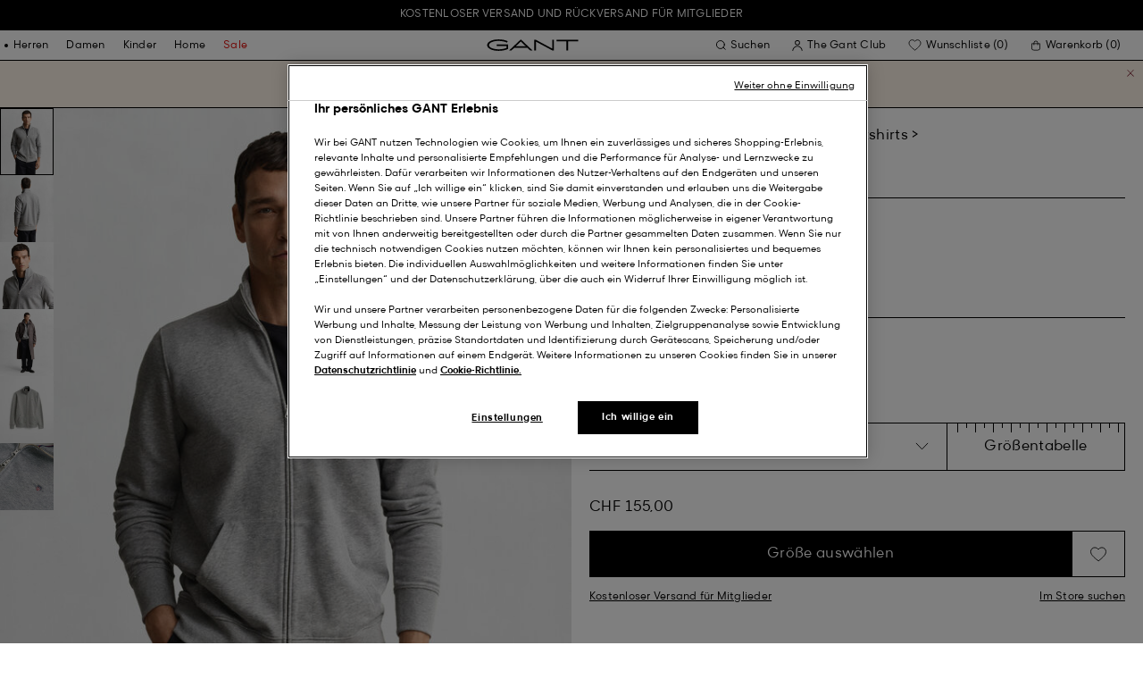

--- FILE ---
content_type: text/html;charset=UTF-8
request_url: https://www.gant.ch/shield-sweatjacke-grey-melange/2008006-93.html
body_size: 48512
content:
<!DOCTYPE html>
<html lang="de-CH" dir="ltr" class="no-js">
<head>
<script>
window['GoogleAnalyticsObject'] = 'ga';
window['ga'] = window['ga'] || function() {
(window['ga'].q = window['ga'].q || []).push(arguments)
};
</script>



<link rel="preconnect" href="//cdn-eu.dynamicyield.com">
<link rel="preconnect" href="//st-eu.dynamicyield.com">
<link rel="preconnect" href="//rcom-eu.dynamicyield.com">
<link rel="dns-prefetch" href="//cdn-eu.dynamicyield.com">
<link rel="dns-prefetch" href="//st-eu.dynamicyield.com">
<link rel="dns-prefetch" href="//rcom-eu.dynamicyield.com">
<link rel="preconnect" href="https://googletagmanager.com/">
<link rel="preconnect" href="https://google-analytics.com/">
<link rel="dns-prefetch" href="https://googletagmanager.com/">
<link rel="dns-prefetch" href="https://google-analytics.com/">


    <link rel="dns-prefetch" hef="https://hello.myfonts.net">



    <link rel="modulepreload" href="/on/demandware.static/Sites-Gant-DACH-Site/-/de_CH/v1769314393461/js/main.js"/>



<link rel="preload" href="/on/demandware.static/Sites-Gant-DACH-Site/-/default/dw53cbbf55/fonts/GantModern-Regular.woff2" as="font" type="font/woff2" crossorigin>
<link rel="preload" href="/on/demandware.static/Sites-Gant-DACH-Site/-/default/dw49a5a127/fonts/GantModern-Medium.woff2" as="font" type="font/woff2" crossorigin>
<link rel="preload" href="/on/demandware.static/Sites-Gant-DACH-Site/-/default/dw92f1a9ea/fonts/GantModern-Bold.woff2" as="font" type="font/woff2" crossorigin>
<link rel="preload" href="/on/demandware.static/Sites-Gant-DACH-Site/-/default/dw3faf75f4/fonts/GANTVarsitySans-Regular.woff2" as="font" type="font/woff2" crossorigin>
<link rel="preload" href="/on/demandware.static/Sites-Gant-DACH-Site/-/default/dwec3c15a9/fonts/GantSerif-MediumCondensed.woff2" as="font" type="font/woff2" crossorigin>












<script type="application/ld+json">
    {"@context":"https://schema.org","@type":"Organization","@id":"https://www.gant.ch","name":"GANT","url":"https://www.gant.ch","logo":"https://cdn-jura.gant.com/bundles/gantpage/svg/gant.svg?edda918ef7","sameAs":["https://www.facebook.com/gant","https://twitter.com/GANT1949","https://www.youtube.com/user/GANTvideos","https://de.wikipedia.org/wiki/Gant_(Bekleidungsmarke)","https://www.instagram.com/gant/","https://www.wikidata.org/wiki/Q1493667"]}
</script>

<script>
    window.csrfEndpoint = "/on/demandware.store/Sites-Gant-DACH-Site/de_CH/CSRF-Generate";
</script>




    <script src="https://js-de.sentry-cdn.com/6a03dcc277661292c55db05c69801975.min.js" crossorigin="anonymous"></script>
    <script>
            Sentry.onLoad(function() {
            Sentry.init({
                dsn: "https://6a03dcc277661292c55db05c69801975@o4509626399653893.ingest.de.sentry.io/4509875374325840",
                debug: false,
                environment: "production",
                attachStacktrace: true,
                release: "release_2169",               
                tracesSampleRate: 1
            });
            Sentry.lazyLoadIntegration("captureConsoleIntegration").then(
            (integration) => {
                Sentry.addIntegration(integration());
            },
            );
        });
    </script>


<meta charset="UTF-8" />

<meta http-equiv="x-ua-compatible" content="ie=edge" />
<meta name="mobile-web-app-capable" content="yes" />
<meta name="viewport" content="width=device-width, initial-scale=1" />


<link rel="apple-touch-icon" sizes="180x180" href="/on/demandware.static/Sites-Gant-DACH-Site/-/default/dwaea61761/images/favicons/favicon.ico">
<link rel="icon" type="image/png" sizes="32x32" href="/on/demandware.static/Sites-Gant-DACH-Site/-/default/dw08c8f811/images/favicons/favicon-32x32.png">
<link rel="icon" type="image/png" sizes="16x16" href="/on/demandware.static/Sites-Gant-DACH-Site/-/default/dw948436e9/images/favicons/favicon-16x16.png">
<link rel="mask-icon" type="icon" href="/on/demandware.static/Sites-Gant-DACH-Site/-/default/dwaea61761/images/favicons/favicon.ico"> 
<link rel="icon" type="icon" href="/on/demandware.static/Sites-Gant-DACH-Site/-/default/dwaea61761/images/favicons/favicon.ico">

<link rel="manifest" href="/on/demandware.static/Sites-Gant-DACH-Site/-/default/dw7e02dada/images/favicons/site.webmanifest">
<meta name="msapplication-TileColor" content="#2b5797">
<meta name="theme-color" content="#ffffff">



<noscript>
  <style>
    .u-visible-with-nojs {
      opacity: 1!important;
      pointer-events: all!important;
    }

    .u-hidden-with-nojs {
      display: none!important;
    }

    .u-overflow-auto-nojs {
      overflow-x: auto!important;
    }

    .u-transform-none-nojs {
      transform: translate3d(0,0,0) scale(1) rotate(0) !important;
    }
  </style>
</noscript>

<style>
    @font-face {
        font-family: 'GANTVarsitySans';
        font-style: normal;
        font-weight: 400;
        font-display: swap;
        src: url('/on/demandware.static/Sites-Gant-DACH-Site/-/default/dw3faf75f4/fonts/GANTVarsitySans-Regular.woff2') format('woff2');
    }

    @font-face {
        font-family: 'GantModern';
        font-style: normal;
        font-weight: 400;
        font-display: swap;
        src: url('/on/demandware.static/Sites-Gant-DACH-Site/-/default/dw53cbbf55/fonts/GantModern-Regular.woff2') format('woff2');
    }

    @font-face {
        font-family: 'GantModern';
        font-style: normal;
        font-weight: 500;
        font-display: swap;
        src: url('/on/demandware.static/Sites-Gant-DACH-Site/-/default/dw49a5a127/fonts/GantModern-Medium.woff2') format('woff2');
    }

    @font-face {
        font-family: 'GantModern';
        font-style: normal;
        font-weight: 600;
        font-display: swap;
        src: url('/on/demandware.static/Sites-Gant-DACH-Site/-/default/dw92f1a9ea/fonts/GantModern-Bold.woff2') format('woff2');
    }

    @font-face {
        font-family: 'GantSerif';
        font-style: normal;
        font-weight: 400;
        font-display: swap;
        src: url('/on/demandware.static/Sites-Gant-DACH-Site/-/default/dwec3c15a9/fonts/GantSerif-MediumCondensed.woff2') format('woff2');
    }
</style>


    <link rel="stylesheet" href="/on/demandware.static/Sites-Gant-DACH-Site/-/de_CH/v1769314393461/css/main.css" />











    <script src="/on/demandware.static/Sites-Gant-DACH-Site/-/de_CH/v1769314393461/js/dynamic-yield.js"></script>

    <script js-hook-dy-reporting>
        window.DY = window.DY || {};
        window.dyReportURL="/on/demandware.store/Sites-Gant-DACH-Site/de_CH/DynamicYield-Report";

        DY.recommendationContext = {"type":"PRODUCT","lng":"de_CH","data":["7325707166945"]};

        DY.userActiveConsent = { accepted: getUserConsent() };
    </script>

    <script type="text/javascript" src="//cdn-eu.dynamicyield.com/api/9880587/api_dynamic.js"></script>
    <script type="text/javascript" src="//cdn-eu.dynamicyield.com/api/9880587/api_static.js"></script>







    <!-- OneTrust Cookies Consent Notice start -->
    
        <script async src="https://cdn.cookielaw.org/scripttemplates/otSDKStub.js" data-document-language="true" type="text/javascript" charset="UTF-8" data-domain-script="07e22058-c32e-4337-a1cf-fae8ebd491f7"></script>
    

    <script type="text/javascript">
        function OptanonWrapper() {
            var eventName = 'cookies::oneTrustIsLoaded';
            if ( typeof window.CustomEvent === "function" ) {
                window.dispatchEvent(new CustomEvent(eventName));
            } else {
                var evt = document.createEvent('CustomEvent');
                evt.initCustomEvent(eventName, false, false, null);
            }
        }
    </script>
    <!-- OneTrust Cookies Consent Notice end -->






<meta property="og:type" content="product.item">

    

    

    
        <meta property="og:url" content="https://www.gant.ch/shield-sweatjacke-grey-melange/2008006-93.html" />
    

    

    

    

    

    

    

    

    

    

    

    

    

    

    



    <meta property="og:title" content="Shield Sweatjacke - GANT" />


    <meta property="og:description" content="Shield Sweatjacke schon ab 155.00 CHF. ➜ Kostenloser Versand ab 149,- CHF ✓ 30 Tage R&uuml;ckgaberecht." />



    
    
        <meta property="og:image" content="https://www.gant.ch/on/demandware.static/-/Sites-gant-master/default/dwe8ea0bfc/PhotoStudio/time__1764702323__202504-2008006-093-model-fv-1.jpg" />
        <meta name="thumbnail" content="https://www.gant.ch/on/demandware.static/-/Sites-gant-master/default/dwe8ea0bfc/PhotoStudio/time__1764702323__202504-2008006-093-model-fv-1.jpg" />
    





    <script>
        window.dataLayer = window.dataLayer || [];
        dataLayer.push({
	"event": "productDetail",
	"ecommerce": {
		"currencyCode": "EUR",
		"detail": {
			"products": [
				{
					"name": "Shield Zip Sweatshirt",
					"id": "2008006",
					"firstAvailableEAN": "7325707166884",
					"price": 155,
					"brand": "MEN",
					"category": "JERSEY/SWEATSHIRTS",
					"variant": "GREY MELANGE",
					"dimension7": "undefined",
					"dimension15": "2008006-93",
					"dimension2": 90,
					"dimension3": "stock FP",
					"dimension4": "true",
					"dimension23": "undefined",
					"list": "Sweatshirts",
					"productSize": "undefined"
				}
			]
		}
	}
});
    </script>





















    





































































































    <!-- Google Tag Manager -->
    <script js-hook-gtm>(function(w,d,s,l,i){w[l]=w[l]||[];w[l].push({'gtm.start':
        new Date().getTime(),event:'gtm.js'});var f=d.getElementsByTagName(s)[0],
        j=d.createElement(s),dl=l!='dataLayer'?'&l='+l:'';j.async=true;j.src=
        'https://www.googletagmanager.com/gtm.js?id='+i+dl;f.parentNode.insertBefore(j,f);
        })(window,document,'script','dataLayer','GTM-T2ZZV3T');</script>
    <!-- End Google Tag Manager -->
    
    <script>
        window.dataLayer = window.dataLayer || [];
        window.gtmData =
        {
	"pageType": "product",
	"loginStatus": "FALSE",
	"contentBreadcrumb": "men_mens-clothing_mens-sweatshirts-hoodies_mens-sweatshirts"
};
        dataLayer.push(window.gtmData);
    </script>


    


    









    <meta name="google-site-verification" content="5i3D234APk8u7I-6VxTe2DX57hn5Iu3d6G0PsphE3T4" />



    
        <title>
            Shield Sweatjacke - GANT
        </title>
    

    <meta name="description" content="Shield Sweatjacke schon ab 155.00 CHF. ➜ Kostenloser Versand ab 149,- CHF ✓ 30 Tage R&uuml;ckgaberecht."/>

    
    

    




    <link rel="canonical" href="/shield-sweatjacke-grey-melange/2008006-93.html"/>

    
    

    

    
        <link rel="alternate" hreflang="de-de" href="https://www.gant.de/shield-sweatjacke-grey-melange/2008006-93.html">
    
        <link rel="alternate" hreflang="de-at" href="https://at.gant.com/shield-sweatjacke-grey-melange/2008006-93.html">
    
        <link rel="alternate" hreflang="de-ch" href="https://www.gant.ch/shield-sweatjacke-grey-melange/2008006-93.html">
    
        <link rel="alternate" hreflang="zh-cn" href="https://www.gant.cn/2008006-93.html">
    
        <link rel="alternate" hreflang="en-us" href="https://gant.com/shield-zip-sweatshirt-grey-melange/2008006-93.html">
    
        <link rel="alternate" hreflang="en-gb" href="https://www.gant.co.uk/shield-zip-sweatshirt-grey-melange/2008006-93.html">
    
        <link rel="alternate" hreflang="en-gb" href="https://www.gant.co.uk/shield-zip-sweatshirt-grey-melange/2008006-93.html">
    
        <link rel="alternate" hreflang="sv-se" href="https://www.gant.se/shield-sweatshirt-med-dragkedja-grey-melange/2008006-93.html">
    
        <link rel="alternate" hreflang="nl-nl" href="https://www.gant.nl/shield-sweatshirt-met-ritssluiting-grey-melange/2008006-93.html">
    
        <link rel="alternate" hreflang="fr-fr" href="https://www.gant.fr/sweat-shirt-zippe-shield-grey-melange/2008006-93.html">
    
        <link rel="alternate" hreflang="fi-fi" href="https://www.gant.fi/vetoketjullinen-shield%E2%80%91collegepaita-grey-melange/2008006-93.html">
    
        <link rel="alternate" hreflang="da-dk" href="https://www.gant.dk/shield-sweatshirt-med-lynlas-grey-melange/2008006-93.html">
    
        <link rel="alternate" hreflang="it-it" href="https://www.gant.it/felpa-shield-con-zip-grey-melange/2008006-93.html">
    
        <link rel="alternate" hreflang="es-es" href="https://www.gant.es/sudadera-shield-con-cremallera-grey-melange/2008006-93.html">
    
        <link rel="alternate" hreflang="pt-pt" href="https://www.gant.pt/sweatshirt-com-capuz-e-fecho-de-correr-shield-grey-melange/2008006-93.html">
    
        <link rel="alternate" hreflang="fr-be" href="https://www.gant.be/fr-be/sweat-shirt-zippe-shield-grey-melange/2008006-93.html">
    
        <link rel="alternate" hreflang="nl-be" href="https://www.gant.be/nl-be/shield-sweatshirt-met-ritssluiting-grey-melange/2008006-93.html">
    






    <script src="https://gantde.app.baqend.com/v1/speedkit/install.js?d=production" async crossorigin="anonymous"></script>




    


    <script>
        window.dataLayer = window.dataLayer || [];
        dataLayer.push({
	"event": "sync_cart",
	"ecommerce": {
		"currencyCode": "CHF",
		"cart_details": {
			"products": "undefined"
		}
	},
	"cartValue": "undefined"
});
    </script>


    <script>
        window.dataLayer = window.dataLayer || [];
        dataLayer.push({
	"event": "identify_user",
	"user_properties": {
		"hashedEmail": "undefined",
		"crmId": "undefined"
	}
});
    </script>




<script type="text/javascript">//<!--
/* <![CDATA[ (head-active_data.js) */
var dw = (window.dw || {});
dw.ac = {
    _analytics: null,
    _events: [],
    _category: "",
    _searchData: "",
    _anact: "",
    _anact_nohit_tag: "",
    _analytics_enabled: "true",
    _timeZone: "Europe/Berlin",
    _capture: function(configs) {
        if (Object.prototype.toString.call(configs) === "[object Array]") {
            configs.forEach(captureObject);
            return;
        }
        dw.ac._events.push(configs);
    },
	capture: function() { 
		dw.ac._capture(arguments);
		// send to CQ as well:
		if (window.CQuotient) {
			window.CQuotient.trackEventsFromAC(arguments);
		}
	},
    EV_PRD_SEARCHHIT: "searchhit",
    EV_PRD_DETAIL: "detail",
    EV_PRD_RECOMMENDATION: "recommendation",
    EV_PRD_SETPRODUCT: "setproduct",
    applyContext: function(context) {
        if (typeof context === "object" && context.hasOwnProperty("category")) {
        	dw.ac._category = context.category;
        }
        if (typeof context === "object" && context.hasOwnProperty("searchData")) {
        	dw.ac._searchData = context.searchData;
        }
    },
    setDWAnalytics: function(analytics) {
        dw.ac._analytics = analytics;
    },
    eventsIsEmpty: function() {
        return 0 == dw.ac._events.length;
    }
};
/* ]]> */
// -->
</script>
<script type="text/javascript">//<!--
/* <![CDATA[ (head-cquotient.js) */
var CQuotient = window.CQuotient = {};
CQuotient.clientId = 'bfln-Gant-DACH';
CQuotient.realm = 'BFLN';
CQuotient.siteId = 'Gant-DACH';
CQuotient.instanceType = 'prd';
CQuotient.locale = 'de_CH';
CQuotient.fbPixelId = '__UNKNOWN__';
CQuotient.activities = [];
CQuotient.cqcid='';
CQuotient.cquid='';
CQuotient.cqeid='';
CQuotient.cqlid='';
CQuotient.apiHost='api.cquotient.com';
/* Turn this on to test against Staging Einstein */
/* CQuotient.useTest= true; */
CQuotient.useTest = ('true' === 'false');
CQuotient.initFromCookies = function () {
	var ca = document.cookie.split(';');
	for(var i=0;i < ca.length;i++) {
	  var c = ca[i];
	  while (c.charAt(0)==' ') c = c.substring(1,c.length);
	  if (c.indexOf('cqcid=') == 0) {
		CQuotient.cqcid=c.substring('cqcid='.length,c.length);
	  } else if (c.indexOf('cquid=') == 0) {
		  var value = c.substring('cquid='.length,c.length);
		  if (value) {
		  	var split_value = value.split("|", 3);
		  	if (split_value.length > 0) {
			  CQuotient.cquid=split_value[0];
		  	}
		  	if (split_value.length > 1) {
			  CQuotient.cqeid=split_value[1];
		  	}
		  	if (split_value.length > 2) {
			  CQuotient.cqlid=split_value[2];
		  	}
		  }
	  }
	}
}
CQuotient.getCQCookieId = function () {
	if(window.CQuotient.cqcid == '')
		window.CQuotient.initFromCookies();
	return window.CQuotient.cqcid;
};
CQuotient.getCQUserId = function () {
	if(window.CQuotient.cquid == '')
		window.CQuotient.initFromCookies();
	return window.CQuotient.cquid;
};
CQuotient.getCQHashedEmail = function () {
	if(window.CQuotient.cqeid == '')
		window.CQuotient.initFromCookies();
	return window.CQuotient.cqeid;
};
CQuotient.getCQHashedLogin = function () {
	if(window.CQuotient.cqlid == '')
		window.CQuotient.initFromCookies();
	return window.CQuotient.cqlid;
};
CQuotient.trackEventsFromAC = function (/* Object or Array */ events) {
try {
	if (Object.prototype.toString.call(events) === "[object Array]") {
		events.forEach(_trackASingleCQEvent);
	} else {
		CQuotient._trackASingleCQEvent(events);
	}
} catch(err) {}
};
CQuotient._trackASingleCQEvent = function ( /* Object */ event) {
	if (event && event.id) {
		if (event.type === dw.ac.EV_PRD_DETAIL) {
			CQuotient.trackViewProduct( {id:'', alt_id: event.id, type: 'raw_sku'} );
		} // not handling the other dw.ac.* events currently
	}
};
CQuotient.trackViewProduct = function(/* Object */ cqParamData){
	var cq_params = {};
	cq_params.cookieId = CQuotient.getCQCookieId();
	cq_params.userId = CQuotient.getCQUserId();
	cq_params.emailId = CQuotient.getCQHashedEmail();
	cq_params.loginId = CQuotient.getCQHashedLogin();
	cq_params.product = cqParamData.product;
	cq_params.realm = cqParamData.realm;
	cq_params.siteId = cqParamData.siteId;
	cq_params.instanceType = cqParamData.instanceType;
	cq_params.locale = CQuotient.locale;
	
	if(CQuotient.sendActivity) {
		CQuotient.sendActivity(CQuotient.clientId, 'viewProduct', cq_params);
	} else {
		CQuotient.activities.push({activityType: 'viewProduct', parameters: cq_params});
	}
};
/* ]]> */
// -->
</script>

</head>
<body
class="page--pdp"
data-currency-code="CHF"

data-action="Product-Show"
data-querystring="pid=2008006-93"
>
<a class="u-sr-only" href="#content">Weiter zum Hauptinhalt</a>


    <!-- Google Tag Manager (noscript) -->
    <noscript><iframe src="https://www.googletagmanager.com/ns.html?id=GTM-T2ZZV3T" class="u-gtm-noscript"></iframe></noscript>
    <!-- End Google Tag Manager (noscript) -->








<header
    class="c-header"
    js-hook-header
>
    <div
    js-hook-usp-banner
    data-position="0"
    class="c-usp-banner"
    js-hook-inview
    data-inview-threshold="0.3"
    data-inview-trigger="gtm::view-promotion"
    data-inview-persistent="false"
    data-gtm-component-name="USP Banner"
    style=color:#FFFFFF;background-color:#000000;
>
    <div class="o-container">
        <ul>
<li><center><a data-gtm-name-id="FREE SHIPPING AND FREE RETURNS FOR MEMBERS" href="https://www.gant.ch/register"><span>Kostenloser Versand und Rückversand für Mitglieder<span></a></li>
</ul>
    </div>
</div>




    <div class="o-container header__container" js-hook-header-container>
        <div class="header__row" >

            <div class="header__helper header__helper--left">
                <div class="c-navigation">
    






























































































    <nav
    class="c-mega-menu c-desktop-navigation"
    id="modal-mega-menu"
    data-modal-auto-focus="false"
    data-modal-close-all-others="true"
    data-modal-no-body-class="true"
    js-hook-modal
    js-hook-mega-menu>
    <ul class="mega-menu__nav" role="menu">
        
            
                
            
                
                    <li class="mega-menu__item" role="menuitem" js-hook-mega-menu-item>
                        
                        

                        
                            



<a class="c-button mega-menu__link has-children" tabindex="0"

href="/herren" js-hook-mega-menu-link aria-expanded=false aria-haspopup=true aria-controls=desktopmen data-gtm-placement-name="top navigation" data-category-id=men data-gtm-name="Herren" data-gtm-page-id="men" data-gtm-name-id="men"


>



<span class="button__label">Herren</span>




</a>


                                <div
                                    id="desktop-men"
                                    role="menu"
                                    class="c-flyout-menu mega-menu__flyout"
                                    aria-labelledby="menu-item-1"
                                    aria-hidden="true"
                                    js-hook-flyout-menu
                                >
                                    

                                


<div class="o-grid flyout-menu__content">
    

        
        

        
            
        

        <div class="o-col flyout-menu__list flyout-menu__list--first">
            
                
            
                
            
                
                    <div class="flyout-menu__list-item flyout-menu__list-item--first">
                        <strong class="flyout-menu__title">
                            
                                



<a class="c-button flyout-menu__list-item-link flyout-menu__title-link" tabindex="0"

href="/herren/neue-kollektion" js-hook-gtm-click-component data-gtm-placement-name="top navigation" data-gtm-name="Neue Kollektion" data-gtm-page-id="mens-new-arrivals" data-gtm-name-id="mens-new-arrivals"


>



<span class="button__label">Neue Kollektion</span>




</a>

                            
                        </strong>
                        
                    </div>
                
            
                
            
                
            
                
            
                
            
                
            
                
            
                
            
                
            
                
            
                
            
        </div>
    

        
        

        

        <div class="o-col flyout-menu__list">
            
                
                    <div class="flyout-menu__list-item">
                        <strong class="flyout-menu__title">
                            
                                



<a class="c-button flyout-menu__list-item-link flyout-menu__title-link" tabindex="0"

href="/herren/bekleidung" js-hook-gtm-click-component data-gtm-placement-name="top navigation" data-gtm-name="Bekleidung" data-gtm-page-id="mens-clothing" data-gtm-name-id="mens-clothing"


>



<span class="button__label">Bekleidung</span>




</a>

                            
                        </strong>
                        
                            
                            
    
        



<a class="c-button flyout-menu__list-item-link" tabindex="0"

href="/herren/bekleidung/hemden" js-hook-gtm-click-component data-gtm-placement-name="top navigation" data-gtm-name="Hemden" data-gtm-page-id="mens-shirts" data-gtm-name-id="mens-shirts"


>



<span class="button__label">Hemden</span>




</a>

    

    
        



<a class="c-button flyout-menu__list-item-link" tabindex="0"

href="/herren/bekleidung/poloshirts" js-hook-gtm-click-component data-gtm-placement-name="top navigation" data-gtm-name="Polos" data-gtm-page-id="mens-poloshirts" data-gtm-name-id="mens-poloshirts"


>



<span class="button__label">Polos</span>




</a>

    

    
        



<a class="c-button flyout-menu__list-item-link" tabindex="0"

href="/herren/bekleidung/heavy-ruggers" js-hook-gtm-click-component data-gtm-placement-name="top navigation" data-gtm-name="Heavy Rugger" data-gtm-page-id="mens-ruggers" data-gtm-name-id="mens-ruggers"


>



<span class="button__label">Heavy Rugger</span>




</a>

    

    
        



<a class="c-button flyout-menu__list-item-link" tabindex="0"

href="/herren/bekleidung/t-shirts" js-hook-gtm-click-component data-gtm-placement-name="top navigation" data-gtm-name="T-Shirts" data-gtm-page-id="mens-t-shirts" data-gtm-name-id="mens-t-shirts"


>



<span class="button__label">T-Shirts</span>




</a>

    

    
        



<a class="c-button flyout-menu__list-item-link" tabindex="0"

href="/herren/bekleidung/sweatshirts-hoodies" js-hook-gtm-click-component data-gtm-placement-name="top navigation" data-gtm-name="Sweatshirts & Hoodies" data-gtm-page-id="mens-sweatshirts-hoodies" data-gtm-name-id="mens-sweatshirts-hoodies"


>



<span class="button__label">Sweatshirts & Hoodies</span>




</a>

    

    
        



<a class="c-button flyout-menu__list-item-link" tabindex="0"

href="/herren/bekleidung/strickwaren" js-hook-gtm-click-component data-gtm-placement-name="top navigation" data-gtm-name="Pullover & Cardigans" data-gtm-page-id="mens-knitwear" data-gtm-name-id="mens-knitwear"


>



<span class="button__label">Pullover & Cardigans</span>




</a>

    

    
        



<a class="c-button flyout-menu__list-item-link" tabindex="0"

href="/herren/bekleidung/troyer" js-hook-gtm-click-component data-gtm-placement-name="top navigation" data-gtm-name="Half-Zip Pullover" data-gtm-page-id="mens-halfzip" data-gtm-name-id="mens-halfzip"


>



<span class="button__label">Half-Zip Pullover</span>




</a>

    

    
        



<a class="c-button flyout-menu__list-item-link" tabindex="0"

href="/herren/bekleidung/jacken-maentel" js-hook-gtm-click-component data-gtm-placement-name="top navigation" data-gtm-name="Jacken & Mäntel" data-gtm-page-id="mens-jackets-coats" data-gtm-name-id="mens-jackets-coats"


>



<span class="button__label">Jacken & Mäntel</span>




</a>

    

    
        



<a class="c-button flyout-menu__list-item-link" tabindex="0"

href="/herren/bekleidung/hosen" js-hook-gtm-click-component data-gtm-placement-name="top navigation" data-gtm-name="Hosen & Chinos" data-gtm-page-id="mens-pants" data-gtm-name-id="mens-pants"


>



<span class="button__label">Hosen & Chinos</span>




</a>

    

    
        



<a class="c-button flyout-menu__list-item-link" tabindex="0"

href="/herren/bekleidung/jeans" js-hook-gtm-click-component data-gtm-placement-name="top navigation" data-gtm-name="Jeans" data-gtm-page-id="mens-jeans" data-gtm-name-id="mens-jeans"


>



<span class="button__label">Jeans</span>




</a>

    

    

    

    

    
        



<a class="c-button flyout-menu__list-item-link" tabindex="0"

href="/herren/bekleidung/sakkos" js-hook-gtm-click-component data-gtm-placement-name="top navigation" data-gtm-name="Sakkos" data-gtm-page-id="mens-blazers" data-gtm-name-id="mens-blazers"


>



<span class="button__label">Sakkos</span>




</a>

    

    
        



<a class="c-button flyout-menu__list-item-link" tabindex="0"

href="/herren/bekleidung/pyjamas-bademantel" js-hook-gtm-click-component data-gtm-placement-name="top navigation" data-gtm-name="Pyjamas" data-gtm-page-id="mens-pyjamas" data-gtm-name-id="mens-pyjamas"


>



<span class="button__label">Pyjamas</span>




</a>

    

    
        



<a class="c-button flyout-menu__list-item-link" tabindex="0"

href="/herren/bekleidung/socken" js-hook-gtm-click-component data-gtm-placement-name="top navigation" data-gtm-name="Socken" data-gtm-page-id="mens-socks" data-gtm-name-id="mens-socks"


>



<span class="button__label">Socken</span>




</a>

    

    
        



<a class="c-button flyout-menu__list-item-link" tabindex="0"

href="/herren/bekleidung/unterwaesche" js-hook-gtm-click-component data-gtm-placement-name="top navigation" data-gtm-name="Unterwäsche" data-gtm-page-id="mens-underwear" data-gtm-name-id="mens-underwear"


>



<span class="button__label">Unterwäsche</span>




</a>

    


                        
                    </div>
                
            
        </div>
    

        
        

        

        <div class="o-col flyout-menu__list">
            
                
                    <div class="flyout-menu__list-item">
                        <strong class="flyout-menu__title">
                            
                                



<a class="c-button flyout-menu__list-item-link flyout-menu__title-link" tabindex="0"

href="/herren/accessoires" js-hook-gtm-click-component data-gtm-placement-name="top navigation" data-gtm-name="Accessoires" data-gtm-page-id="mens-accessories" data-gtm-name-id="mens-accessories"


>



<span class="button__label">Accessoires</span>




</a>

                            
                        </strong>
                        
                            
                            
    
        



<a class="c-button flyout-menu__list-item-link" tabindex="0"

href="/herren/accessoires/sonnenbrillen" js-hook-gtm-click-component data-gtm-placement-name="top navigation" data-gtm-name="Sonnenbrillen" data-gtm-page-id="mens-sunglasses" data-gtm-name-id="mens-sunglasses"


>



<span class="button__label">Sonnenbrillen</span>




</a>

    

    
        



<a class="c-button flyout-menu__list-item-link" tabindex="0"

href="/herren/accessoires/duft" js-hook-gtm-click-component data-gtm-placement-name="top navigation" data-gtm-name="Düfte" data-gtm-page-id="mens-fragrance" data-gtm-name-id="mens-fragrance"


>



<span class="button__label">Düfte</span>




</a>

    

    
        



<a class="c-button flyout-menu__list-item-link" tabindex="0"

href="/herren/accessoires/uhren" js-hook-gtm-click-component data-gtm-placement-name="top navigation" data-gtm-name="Uhren" data-gtm-page-id="mens-watches" data-gtm-name-id="mens-watches"


>



<span class="button__label">Uhren</span>




</a>

    

    
        



<a class="c-button flyout-menu__list-item-link" tabindex="0"

href="/herren/accessories/caps" js-hook-gtm-click-component data-gtm-placement-name="top navigation" data-gtm-name="Caps" data-gtm-page-id="mens-beanies-caps" data-gtm-name-id="mens-beanies-caps"


>



<span class="button__label">Caps</span>




</a>

    

    
        



<a class="c-button flyout-menu__list-item-link" tabindex="0"

href="/herren/accessories/muetzen" js-hook-gtm-click-component data-gtm-placement-name="top navigation" data-gtm-name="Herren mützen und beanies" data-gtm-page-id="mens-beanies" data-gtm-name-id="mens-beanies"


>



<span class="button__label">Herren mützen und beanies</span>




</a>

    

    
        



<a class="c-button flyout-menu__list-item-link" tabindex="0"

href="/herren/accessoires/handschuhe" js-hook-gtm-click-component data-gtm-placement-name="top navigation" data-gtm-name="Handschuhe" data-gtm-page-id="mens-gloves" data-gtm-name-id="mens-gloves"


>



<span class="button__label">Handschuhe</span>




</a>

    

    
        



<a class="c-button flyout-menu__list-item-link" tabindex="0"

href="/herren/accessoires/schals" js-hook-gtm-click-component data-gtm-placement-name="top navigation" data-gtm-name="Schals" data-gtm-page-id="mens-scarves" data-gtm-name-id="mens-scarves"


>



<span class="button__label">Schals</span>




</a>

    

    
        



<a class="c-button flyout-menu__list-item-link" tabindex="0"

href="/herren/accessoires/guertel" js-hook-gtm-click-component data-gtm-placement-name="top navigation" data-gtm-name="Gürtel" data-gtm-page-id="mens-belts" data-gtm-name-id="mens-belts"


>



<span class="button__label">Gürtel</span>




</a>

    

    
        



<a class="c-button flyout-menu__list-item-link" tabindex="0"

href="/herren/accessoires/taschen" js-hook-gtm-click-component data-gtm-placement-name="top navigation" data-gtm-name="Taschen & Geldbörsen" data-gtm-page-id="mens-bags" data-gtm-name-id="mens-bags"


>



<span class="button__label">Taschen & Geldbörsen</span>




</a>

    

    
        



<a class="c-button flyout-menu__list-item-link" tabindex="0"

href="/herren/accessoires/krawatten-einstecktucher" js-hook-gtm-click-component data-gtm-placement-name="top navigation" data-gtm-name="Krawatten & Einstecktücher" data-gtm-page-id="mens-ties" data-gtm-name-id="mens-ties"


>



<span class="button__label">Krawatten & Einstecktücher</span>




</a>

    


                        
                    </div>
                
            
        </div>
    

        
        

        

        <div class="o-col flyout-menu__list">
            
                
                    <div class="flyout-menu__list-item">
                        <strong class="flyout-menu__title">
                            
                                



<a class="c-button flyout-menu__list-item-link flyout-menu__title-link" tabindex="0"

href="/herren/schuhe" js-hook-gtm-click-component data-gtm-placement-name="top navigation" data-gtm-name="Schuhe" data-gtm-page-id="mens-shoes" data-gtm-name-id="mens-shoes"


>



<span class="button__label">Schuhe</span>




</a>

                            
                        </strong>
                        
                            
                            
    
        



<a class="c-button flyout-menu__list-item-link" tabindex="0"

href="/herren/schuhe/boots-stiefel" js-hook-gtm-click-component data-gtm-placement-name="top navigation" data-gtm-name="Boots" data-gtm-page-id="mens-boots" data-gtm-name-id="mens-boots"


>



<span class="button__label">Boots</span>




</a>

    

    
        



<a class="c-button flyout-menu__list-item-link" tabindex="0"

href="/herren/schuhe/sneaker" js-hook-gtm-click-component data-gtm-placement-name="top navigation" data-gtm-name="Sneaker" data-gtm-page-id="mens-sneakers" data-gtm-name-id="mens-sneakers"


>



<span class="button__label">Sneaker</span>




</a>

    

    
        



<a class="c-button flyout-menu__list-item-link" tabindex="0"

href="/herren/schuhe/mokassins" js-hook-gtm-click-component data-gtm-placement-name="top navigation" data-gtm-name="Mokassins" data-gtm-page-id="mens-loafers" data-gtm-name-id="mens-loafers"


>



<span class="button__label">Mokassins</span>




</a>

    

    


                        
                    </div>
                
            
        </div>
    
    
        <div class="u-visible-up--md o-col navigation__content-asset u-flex" data-position="0" data-gtm-component-name="Image on Navigation" >
            


        </div>
    
</div>

                            </div>

                        

                    </li>
                
            
                
                    <li class="mega-menu__item" role="menuitem" js-hook-mega-menu-item>
                        
                        

                        
                            



<a class="c-button mega-menu__link has-children" tabindex="0"

href="/damen" js-hook-mega-menu-link aria-expanded=false aria-haspopup=true aria-controls=desktopwomen data-gtm-placement-name="top navigation" data-category-id=women data-gtm-name="Damen" data-gtm-page-id="women" data-gtm-name-id="women"


>



<span class="button__label">Damen</span>




</a>


                                <div
                                    id="desktop-women"
                                    role="menu"
                                    class="c-flyout-menu mega-menu__flyout"
                                    aria-labelledby="menu-item-2"
                                    aria-hidden="true"
                                    js-hook-flyout-menu
                                >
                                    

                                


<div class="o-grid flyout-menu__content">
    

        
        

        
            
        

        <div class="o-col flyout-menu__list flyout-menu__list--first">
            
                
            
                
                    <div class="flyout-menu__list-item flyout-menu__list-item--first">
                        <strong class="flyout-menu__title">
                            
                                



<a class="c-button flyout-menu__list-item-link flyout-menu__title-link" tabindex="0"

href="/damen/aktuell" js-hook-gtm-click-component data-gtm-placement-name="top navigation" data-gtm-name="Neue Kollektion" data-gtm-page-id="womens-new-arrivals" data-gtm-name-id="womens-new-arrivals"


>



<span class="button__label">Neue Kollektion</span>




</a>

                            
                        </strong>
                        
                    </div>
                
            
                
            
                
            
                
            
                
            
                
            
                
            
                
            
                
            
                
            
                
            
                
            
                
            
        </div>
    

        
        

        

        <div class="o-col flyout-menu__list">
            
                
                    <div class="flyout-menu__list-item">
                        <strong class="flyout-menu__title">
                            
                                



<a class="c-button flyout-menu__list-item-link flyout-menu__title-link" tabindex="0"

href="/damen/bekleidung" js-hook-gtm-click-component data-gtm-placement-name="top navigation" data-gtm-name="Bekleidung" data-gtm-page-id="womens-clothing" data-gtm-name-id="womens-clothing"


>



<span class="button__label">Bekleidung</span>




</a>

                            
                        </strong>
                        
                            
                            
    
        



<a class="c-button flyout-menu__list-item-link" tabindex="0"

href="/damen/bekleidung/blusen" js-hook-gtm-click-component data-gtm-placement-name="top navigation" data-gtm-name="Blusen" data-gtm-page-id="womens-shirts" data-gtm-name-id="womens-shirts"


>



<span class="button__label">Blusen</span>




</a>

    

    
        



<a class="c-button flyout-menu__list-item-link" tabindex="0"

href="/damen/bekleidung/poloshirts" js-hook-gtm-click-component data-gtm-placement-name="top navigation" data-gtm-name="Polos" data-gtm-page-id="womens-polos" data-gtm-name-id="womens-polos"


>



<span class="button__label">Polos</span>




</a>

    

    
        



<a class="c-button flyout-menu__list-item-link" tabindex="0"

href="/damen/bekleidung/t-shirts-tops" js-hook-gtm-click-component data-gtm-placement-name="top navigation" data-gtm-name="T-Shirts & Tops" data-gtm-page-id="womens-t-shirts-tops" data-gtm-name-id="womens-t-shirts-tops"


>



<span class="button__label">T-Shirts & Tops</span>




</a>

    

    
        



<a class="c-button flyout-menu__list-item-link" tabindex="0"

href="/damen/bekleidung/sweatshirts-hoodies" js-hook-gtm-click-component data-gtm-placement-name="top navigation" data-gtm-name="Sweatshirts & Hoodies" data-gtm-page-id="womens-sweatshirts-hoodies" data-gtm-name-id="womens-sweatshirts-hoodies"


>



<span class="button__label">Sweatshirts & Hoodies</span>




</a>

    

    
        



<a class="c-button flyout-menu__list-item-link" tabindex="0"

href="/damen/bekleidung/strickwaren" js-hook-gtm-click-component data-gtm-placement-name="top navigation" data-gtm-name="Pullover & Cardigans" data-gtm-page-id="womens-knitwear" data-gtm-name-id="womens-knitwear"


>



<span class="button__label">Pullover & Cardigans</span>




</a>

    

    
        



<a class="c-button flyout-menu__list-item-link" tabindex="0"

href="/damen/bekleidung/jacken-maentel" js-hook-gtm-click-component data-gtm-placement-name="top navigation" data-gtm-name="Jacken & Mäntel" data-gtm-page-id="womens-jackets-coats" data-gtm-name-id="womens-jackets-coats"


>



<span class="button__label">Jacken & Mäntel</span>




</a>

    

    
        



<a class="c-button flyout-menu__list-item-link" tabindex="0"

href="/damen/bekleidung/kleider" js-hook-gtm-click-component data-gtm-placement-name="top navigation" data-gtm-name="Kleider" data-gtm-page-id="womens-dresses" data-gtm-name-id="womens-dresses"


>



<span class="button__label">Kleider</span>




</a>

    

    
        



<a class="c-button flyout-menu__list-item-link" tabindex="0"

href="/damen/bekleidung/roecke" js-hook-gtm-click-component data-gtm-placement-name="top navigation" data-gtm-name="Röcke" data-gtm-page-id="womens-skirts" data-gtm-name-id="womens-skirts"


>



<span class="button__label">Röcke</span>




</a>

    

    

    

    
        



<a class="c-button flyout-menu__list-item-link" tabindex="0"

href="/damen/bekleidung/hosen" js-hook-gtm-click-component data-gtm-placement-name="top navigation" data-gtm-name="Hosen" data-gtm-page-id="womens-trousers" data-gtm-name-id="womens-trousers"


>



<span class="button__label">Hosen</span>




</a>

    

    
        



<a class="c-button flyout-menu__list-item-link" tabindex="0"

href="/damen/bekleidung/jeans" js-hook-gtm-click-component data-gtm-placement-name="top navigation" data-gtm-name="Jeans" data-gtm-page-id="womens-jeans" data-gtm-name-id="womens-jeans"


>



<span class="button__label">Jeans</span>




</a>

    

    
        



<a class="c-button flyout-menu__list-item-link" tabindex="0"

href="/damen/bekleidung/troyer" js-hook-gtm-click-component data-gtm-placement-name="top navigation" data-gtm-name="Half-Zip Pullover" data-gtm-page-id="womens-halfzip" data-gtm-name-id="womens-halfzip"


>



<span class="button__label">Half-Zip Pullover</span>




</a>

    

    
        



<a class="c-button flyout-menu__list-item-link" tabindex="0"

href="/damen/bekleidung/blazer" js-hook-gtm-click-component data-gtm-placement-name="top navigation" data-gtm-name="Blazer" data-gtm-page-id="womens-blazers" data-gtm-name-id="womens-blazers"


>



<span class="button__label">Blazer</span>




</a>

    

    
        



<a class="c-button flyout-menu__list-item-link" tabindex="0"

href="/damen/bekleidung/socken" js-hook-gtm-click-component data-gtm-placement-name="top navigation" data-gtm-name="Socken" data-gtm-page-id="womens-socks" data-gtm-name-id="womens-socks"


>



<span class="button__label">Socken</span>




</a>

    

    


                        
                    </div>
                
            
        </div>
    

        
        

        

        <div class="o-col flyout-menu__list">
            
                
                    <div class="flyout-menu__list-item">
                        <strong class="flyout-menu__title">
                            
                                



<a class="c-button flyout-menu__list-item-link flyout-menu__title-link" tabindex="0"

href="/damen/accessoires" js-hook-gtm-click-component data-gtm-placement-name="top navigation" data-gtm-name="Accessoires" data-gtm-page-id="womens-accessories" data-gtm-name-id="womens-accessories"


>



<span class="button__label">Accessoires</span>




</a>

                            
                        </strong>
                        
                            
                            
    
        



<a class="c-button flyout-menu__list-item-link" tabindex="0"

href="/damen/accessoires/duft" js-hook-gtm-click-component data-gtm-placement-name="top navigation" data-gtm-name="Düfte" data-gtm-page-id="womens-fragrance" data-gtm-name-id="womens-fragrance"


>



<span class="button__label">Düfte</span>




</a>

    

    
        



<a class="c-button flyout-menu__list-item-link" tabindex="0"

href="/damen/accessoires/sonnenbrillen" js-hook-gtm-click-component data-gtm-placement-name="top navigation" data-gtm-name="Sonnenbrillen" data-gtm-page-id="womens-sunglasses" data-gtm-name-id="womens-sunglasses"


>



<span class="button__label">Sonnenbrillen</span>




</a>

    

    
        



<a class="c-button flyout-menu__list-item-link" tabindex="0"

href="/damen/accessoires/uhren" js-hook-gtm-click-component data-gtm-placement-name="top navigation" data-gtm-name="Uhren" data-gtm-page-id="womens-watches" data-gtm-name-id="womens-watches"


>



<span class="button__label">Uhren</span>




</a>

    

    
        



<a class="c-button flyout-menu__list-item-link" tabindex="0"

href="/damen/accessoires/muetzen" js-hook-gtm-click-component data-gtm-placement-name="top navigation" data-gtm-name="Cappies & Mützen" data-gtm-page-id="womens-beanies-caps" data-gtm-name-id="womens-beanies-caps"


>



<span class="button__label">Cappies & Mützen</span>




</a>

    

    
        



<a class="c-button flyout-menu__list-item-link" tabindex="0"

href="/damen/accessoires/handschuhe" js-hook-gtm-click-component data-gtm-placement-name="top navigation" data-gtm-name="Handschuhe" data-gtm-page-id="womens-gloves" data-gtm-name-id="womens-gloves"


>



<span class="button__label">Handschuhe</span>




</a>

    

    
        



<a class="c-button flyout-menu__list-item-link" tabindex="0"

href="/damen/accessoires/schals" js-hook-gtm-click-component data-gtm-placement-name="top navigation" data-gtm-name="Schals" data-gtm-page-id="womens-scarves" data-gtm-name-id="womens-scarves"


>



<span class="button__label">Schals</span>




</a>

    

    
        



<a class="c-button flyout-menu__list-item-link" tabindex="0"

href="/damen/accessoires/taschen" js-hook-gtm-click-component data-gtm-placement-name="top navigation" data-gtm-name="Taschen & Geldbörsen" data-gtm-page-id="womens-bags" data-gtm-name-id="womens-bags"


>



<span class="button__label">Taschen & Geldbörsen</span>




</a>

    

    
        



<a class="c-button flyout-menu__list-item-link" tabindex="0"

href="/damen/accessoires/guertel" js-hook-gtm-click-component data-gtm-placement-name="top navigation" data-gtm-name="Gürtel" data-gtm-page-id="womens-belts" data-gtm-name-id="womens-belts"


>



<span class="button__label">Gürtel</span>




</a>

    

    


                        
                    </div>
                
            
        </div>
    

        
        

        

        <div class="o-col flyout-menu__list">
            
                
                    <div class="flyout-menu__list-item">
                        <strong class="flyout-menu__title">
                            
                                



<a class="c-button flyout-menu__list-item-link flyout-menu__title-link" tabindex="0"

href="/damen/schuhe" js-hook-gtm-click-component data-gtm-placement-name="top navigation" data-gtm-name="Schuhe" data-gtm-page-id="womens-shoes" data-gtm-name-id="womens-shoes"


>



<span class="button__label">Schuhe</span>




</a>

                            
                        </strong>
                        
                            
                            
    
        



<a class="c-button flyout-menu__list-item-link" tabindex="0"

href="/damen/schuhe/boots-stiefel" js-hook-gtm-click-component data-gtm-placement-name="top navigation" data-gtm-name="Boots" data-gtm-page-id="womens-boots" data-gtm-name-id="womens-boots"


>



<span class="button__label">Boots</span>




</a>

    

    
        



<a class="c-button flyout-menu__list-item-link" tabindex="0"

href="/damen/schuhe/sneaker" js-hook-gtm-click-component data-gtm-placement-name="top navigation" data-gtm-name="Sneaker" data-gtm-page-id="womens-sneakers" data-gtm-name-id="womens-sneakers"


>



<span class="button__label">Sneaker</span>




</a>

    

    

    

    


                        
                    </div>
                
            
        </div>
    
    
        <div class="u-visible-up--md o-col navigation__content-asset u-flex" data-position="0" data-gtm-component-name="Image on Navigation" >
            


        </div>
    
</div>

                            </div>

                        

                    </li>
                
            
                
                    <li class="mega-menu__item" role="menuitem" js-hook-mega-menu-item>
                        
                        

                        
                            



<a class="c-button mega-menu__link has-children" tabindex="0"

href="/kinder" js-hook-mega-menu-link aria-expanded=false aria-haspopup=true aria-controls=desktopkids-teens data-gtm-placement-name="top navigation" data-category-id=kids-teens data-gtm-name="Kinder" data-gtm-page-id="kids-teens" data-gtm-name-id="kids-teens"


>



<span class="button__label">Kinder</span>




</a>


                                <div
                                    id="desktop-kids-teens"
                                    role="menu"
                                    class="c-flyout-menu mega-menu__flyout"
                                    aria-labelledby="menu-item-3"
                                    aria-hidden="true"
                                    js-hook-flyout-menu
                                >
                                    

                                


<div class="o-grid flyout-menu__content">
    

        
        

        
            
        

        <div class="o-col flyout-menu__list flyout-menu__list--first">
            
                
            
                
                    <div class="flyout-menu__list-item flyout-menu__list-item--first">
                        <strong class="flyout-menu__title">
                            
                                



<a class="c-button flyout-menu__list-item-link flyout-menu__title-link" tabindex="0"

href="/kinder-teens-babys/aktuell" js-hook-gtm-click-component data-gtm-placement-name="top navigation" data-gtm-name="Neue Kollektion" data-gtm-page-id="kids-teens-new-arrivals" data-gtm-name-id="kids-teens-new-arrivals"


>



<span class="button__label">Neue Kollektion</span>




</a>

                            
                        </strong>
                        
                    </div>
                
            
                
            
                
            
                
                    <div class="flyout-menu__list-item flyout-menu__list-item--first">
                        <strong class="flyout-menu__title">
                            
                                



<a class="c-button flyout-menu__list-item-link flyout-menu__title-link" tabindex="0"

href="/kinder/bekleidung" js-hook-gtm-click-component data-gtm-placement-name="top navigation" data-gtm-name="Kinder" data-gtm-page-id="kids" data-gtm-name-id="kids"


>



<span class="button__label">Kinder</span>




</a>

                            
                        </strong>
                        
                    </div>
                
            
                
                    <div class="flyout-menu__list-item flyout-menu__list-item--first">
                        <strong class="flyout-menu__title">
                            
                                



<a class="c-button flyout-menu__list-item-link flyout-menu__title-link" tabindex="0"

href="/teens/bekleidung" js-hook-gtm-click-component data-gtm-placement-name="top navigation" data-gtm-name="Teens" data-gtm-page-id="teens" data-gtm-name-id="teens"


>



<span class="button__label">Teens</span>




</a>

                            
                        </strong>
                        
                    </div>
                
            
                
            
        </div>
    

        
        

        

        <div class="o-col flyout-menu__list">
            
                
                    <div class="flyout-menu__list-item">
                        <strong class="flyout-menu__title">
                            
                                



<a class="c-button flyout-menu__list-item-link flyout-menu__title-link" tabindex="0"

href="/kids-teens/boys" js-hook-gtm-click-component data-gtm-placement-name="top navigation" data-gtm-name="Boys" data-gtm-page-id="kids-teens-boys" data-gtm-name-id="kids-teens-boys"


>



<span class="button__label">Boys</span>




</a>

                            
                        </strong>
                        
                            
                            
    

    
        



<a class="c-button flyout-menu__list-item-link" tabindex="0"

href="/kids-teens/boys/hemden" js-hook-gtm-click-component data-gtm-placement-name="top navigation" data-gtm-name="Hemden" data-gtm-page-id="kids-teens-boys-shirts" data-gtm-name-id="kids-teens-boys-shirts"


>



<span class="button__label">Hemden</span>




</a>

    

    
        



<a class="c-button flyout-menu__list-item-link" tabindex="0"

href="/kids-teens/boys/t-shirts-polos" js-hook-gtm-click-component data-gtm-placement-name="top navigation" data-gtm-name="T-shirts & Polos" data-gtm-page-id="kids-teens-boys-t-shirts-polos" data-gtm-name-id="kids-teens-boys-t-shirts-polos"


>



<span class="button__label">T-shirts & Polos</span>




</a>

    

    
        



<a class="c-button flyout-menu__list-item-link" tabindex="0"

href="/kids-teens/boys/sweatshirts-hoodies" js-hook-gtm-click-component data-gtm-placement-name="top navigation" data-gtm-name="Sweatshirts & Hoodies" data-gtm-page-id="kids-teens-boys-sweatshirts-hoodies" data-gtm-name-id="kids-teens-boys-sweatshirts-hoodies"


>



<span class="button__label">Sweatshirts & Hoodies</span>




</a>

    

    
        



<a class="c-button flyout-menu__list-item-link" tabindex="0"

href="/kids-teens/boys/strickwaren" js-hook-gtm-click-component data-gtm-placement-name="top navigation" data-gtm-name="Pullover & Cardigans" data-gtm-page-id="kids-teens-boys-knitwear" data-gtm-name-id="kids-teens-boys-knitwear"


>



<span class="button__label">Pullover & Cardigans</span>




</a>

    

    
        



<a class="c-button flyout-menu__list-item-link" tabindex="0"

href="/kids-teens/boys/jacken" js-hook-gtm-click-component data-gtm-placement-name="top navigation" data-gtm-name="Jacken & Mäntel" data-gtm-page-id="kids-teens-boys-jacket-coats" data-gtm-name-id="kids-teens-boys-jacket-coats"


>



<span class="button__label">Jacken & Mäntel</span>




</a>

    

    
        



<a class="c-button flyout-menu__list-item-link" tabindex="0"

href="/kids-teens/boys/pants" js-hook-gtm-click-component data-gtm-placement-name="top navigation" data-gtm-name="Hosen & Jeans" data-gtm-page-id="kids-teens-boys-trousers" data-gtm-name-id="kids-teens-boys-trousers"


>



<span class="button__label">Hosen & Jeans</span>




</a>

    

    
        



<a class="c-button flyout-menu__list-item-link" tabindex="0"

href="/kids-teens/boys/shorts" js-hook-gtm-click-component data-gtm-placement-name="top navigation" data-gtm-name="Shorts" data-gtm-page-id="kids-teens-boys-shorts" data-gtm-name-id="kids-teens-boys-shorts"


>



<span class="button__label">Shorts</span>




</a>

    

    

    
        



<a class="c-button flyout-menu__list-item-link" tabindex="0"

href="/kids-teens/boys/accessoires" js-hook-gtm-click-component data-gtm-placement-name="top navigation" data-gtm-name="Accessoires" data-gtm-page-id="kids-teens-boys-accessories" data-gtm-name-id="kids-teens-boys-accessories"


>



<span class="button__label">Accessoires</span>




</a>

    

    
        



<a class="c-button flyout-menu__list-item-link" tabindex="0"

href="/kids-teens/boys/unterwaesche" js-hook-gtm-click-component data-gtm-placement-name="top navigation" data-gtm-name="Unterwäsche" data-gtm-page-id="kids-teens-boys-underwear" data-gtm-name-id="kids-teens-boys-underwear"


>



<span class="button__label">Unterwäsche</span>




</a>

    

    


                        
                    </div>
                
            
        </div>
    

        
        

        

        <div class="o-col flyout-menu__list">
            
                
                    <div class="flyout-menu__list-item">
                        <strong class="flyout-menu__title">
                            
                                



<a class="c-button flyout-menu__list-item-link flyout-menu__title-link" tabindex="0"

href="/kids-teens/girls" js-hook-gtm-click-component data-gtm-placement-name="top navigation" data-gtm-name="Girls" data-gtm-page-id="kids-teens-girls" data-gtm-name-id="kids-teens-girls"


>



<span class="button__label">Girls</span>




</a>

                            
                        </strong>
                        
                            
                            
    

    
        



<a class="c-button flyout-menu__list-item-link" tabindex="0"

href="/kids-teens/girls/blusen" js-hook-gtm-click-component data-gtm-placement-name="top navigation" data-gtm-name="Blusen" data-gtm-page-id="kids-teens-girls-shirts" data-gtm-name-id="kids-teens-girls-shirts"


>



<span class="button__label">Blusen</span>




</a>

    

    
        



<a class="c-button flyout-menu__list-item-link" tabindex="0"

href="/kids-teens/girls/t-shirts-polos" js-hook-gtm-click-component data-gtm-placement-name="top navigation" data-gtm-name="T-Shirts & Polos" data-gtm-page-id="kids-teens-girls-t-shirts-polos" data-gtm-name-id="kids-teens-girls-t-shirts-polos"


>



<span class="button__label">T-Shirts & Polos</span>




</a>

    

    
        



<a class="c-button flyout-menu__list-item-link" tabindex="0"

href="/kids-teens/girls/jacken-maentel" js-hook-gtm-click-component data-gtm-placement-name="top navigation" data-gtm-name="Jacken & Mäntel" data-gtm-page-id="kids-teens-girls-jacket-coats" data-gtm-name-id="kids-teens-girls-jacket-coats"


>



<span class="button__label">Jacken & Mäntel</span>




</a>

    

    
        



<a class="c-button flyout-menu__list-item-link" tabindex="0"

href="/kids-teens/girls/sweatshirts-hoodies" js-hook-gtm-click-component data-gtm-placement-name="top navigation" data-gtm-name="Sweatshirts & Hoodies" data-gtm-page-id="kids-teens-girls-sweatshirts-hoodies" data-gtm-name-id="kids-teens-girls-sweatshirts-hoodies"


>



<span class="button__label">Sweatshirts & Hoodies</span>




</a>

    

    
        



<a class="c-button flyout-menu__list-item-link" tabindex="0"

href="/kids-teens/girls/strickwaren" js-hook-gtm-click-component data-gtm-placement-name="top navigation" data-gtm-name="Pullover & Cardigans" data-gtm-page-id="kids-teens-girls-knitwear" data-gtm-name-id="kids-teens-girls-knitwear"


>



<span class="button__label">Pullover & Cardigans</span>




</a>

    

    
        



<a class="c-button flyout-menu__list-item-link" tabindex="0"

href="/kids-teens/girls/kleider-roecke" js-hook-gtm-click-component data-gtm-placement-name="top navigation" data-gtm-name="Kleider & Röcke" data-gtm-page-id="kids-teens-girls-dresses-skirts" data-gtm-name-id="kids-teens-girls-dresses-skirts"


>



<span class="button__label">Kleider & Röcke</span>




</a>

    

    
        



<a class="c-button flyout-menu__list-item-link" tabindex="0"

href="/kids-teens/girls/hosen" js-hook-gtm-click-component data-gtm-placement-name="top navigation" data-gtm-name="Hosen & Jeans" data-gtm-page-id="kids-teens-girls-trousers" data-gtm-name-id="kids-teens-girls-trousers"


>



<span class="button__label">Hosen & Jeans</span>




</a>

    

    
        



<a class="c-button flyout-menu__list-item-link" tabindex="0"

href="/kids-teens/girls/shorts" js-hook-gtm-click-component data-gtm-placement-name="top navigation" data-gtm-name="Shorts" data-gtm-page-id="kids-teens-girls-shorts" data-gtm-name-id="kids-teens-girls-shorts"


>



<span class="button__label">Shorts</span>




</a>

    

    

    
        



<a class="c-button flyout-menu__list-item-link" tabindex="0"

href="/kids-teens/girls/accessories" js-hook-gtm-click-component data-gtm-placement-name="top navigation" data-gtm-name="Accessoires" data-gtm-page-id="kids-teens-girls-accessories" data-gtm-name-id="kids-teens-girls-accessories"


>



<span class="button__label">Accessoires</span>




</a>

    

    


                        
                    </div>
                
            
        </div>
    

        
        

        

        <div class="o-col flyout-menu__list">
            
                
                    <div class="flyout-menu__list-item">
                        <strong class="flyout-menu__title">
                            
                                



<a class="c-button flyout-menu__list-item-link flyout-menu__title-link" tabindex="0"

href="/babys" js-hook-gtm-click-component data-gtm-placement-name="top navigation" data-gtm-name="Baby" data-gtm-page-id="baby" data-gtm-name-id="baby"


>



<span class="button__label">Baby</span>




</a>

                            
                        </strong>
                        
                            
                            
    
        



<a class="c-button flyout-menu__list-item-link" tabindex="0"

href="/babys/accessories" js-hook-gtm-click-component data-gtm-placement-name="top navigation" data-gtm-name="Accessoires" data-gtm-page-id="baby-accessories" data-gtm-name-id="baby-accessories"


>



<span class="button__label">Accessoires</span>




</a>

    

    
        



<a class="c-button flyout-menu__list-item-link" tabindex="0"

href="/babys/bodies" js-hook-gtm-click-component data-gtm-placement-name="top navigation" data-gtm-name="Bodys" data-gtm-page-id="baby-bodys" data-gtm-name-id="baby-bodys"


>



<span class="button__label">Bodys</span>




</a>

    

    
        



<a class="c-button flyout-menu__list-item-link" tabindex="0"

href="/babys/hosen" js-hook-gtm-click-component data-gtm-placement-name="top navigation" data-gtm-name="Hosen" data-gtm-page-id="baby-pants" data-gtm-name-id="baby-pants"


>



<span class="button__label">Hosen</span>




</a>

    

    
        



<a class="c-button flyout-menu__list-item-link" tabindex="0"

href="/babys/sets" js-hook-gtm-click-component data-gtm-placement-name="top navigation" data-gtm-name="Sets" data-gtm-page-id="baby-sets" data-gtm-name-id="baby-sets"


>



<span class="button__label">Sets</span>




</a>

    

    
        



<a class="c-button flyout-menu__list-item-link" tabindex="0"

href="/babys/t-shirts" js-hook-gtm-click-component data-gtm-placement-name="top navigation" data-gtm-name="T-shirts & Tops" data-gtm-page-id="baby-t-shirts" data-gtm-name-id="baby-t-shirts"


>



<span class="button__label">T-shirts & Tops</span>




</a>

    


                        
                    </div>
                
            
        </div>
    
    
        <div class="u-visible-up--md o-col navigation__content-asset u-flex" data-position="0" data-gtm-component-name="Image on Navigation" >
            


        </div>
    
</div>

                            </div>

                        

                    </li>
                
            
                
                    <li class="mega-menu__item" role="menuitem" js-hook-mega-menu-item>
                        
                        

                        
                            



<a class="c-button mega-menu__link has-children" tabindex="0"

href="/homekollektion" js-hook-mega-menu-link aria-expanded=false aria-haspopup=true aria-controls=desktopgant-home data-gtm-placement-name="top navigation" data-category-id=gant-home data-gtm-name="Home" data-gtm-page-id="gant-home" data-gtm-name-id="gant-home"


>



<span class="button__label">Home</span>




</a>


                                <div
                                    id="desktop-gant-home"
                                    role="menu"
                                    class="c-flyout-menu mega-menu__flyout"
                                    aria-labelledby="menu-item-4"
                                    aria-hidden="true"
                                    js-hook-flyout-menu
                                >
                                    

                                


<div class="o-grid flyout-menu__content">
    

        
        

        
            
        

        <div class="o-col flyout-menu__list flyout-menu__list--first">
            
                
            
                
                    <div class="flyout-menu__list-item flyout-menu__list-item--first">
                        <strong class="flyout-menu__title">
                            
                                



<a class="c-button flyout-menu__list-item-link flyout-menu__title-link" tabindex="0"

href="/home/kollektion" js-hook-gtm-click-component data-gtm-placement-name="top navigation" data-gtm-name="Neue Kollektion" data-gtm-page-id="gant-home-collection" data-gtm-name-id="gant-home-collection"


>



<span class="button__label">Neue Kollektion</span>




</a>

                            
                        </strong>
                        
                    </div>
                
            
                
            
                
            
        </div>
    

        
        

        

        <div class="o-col flyout-menu__list">
            
                
                    <div class="flyout-menu__list-item">
                        <strong class="flyout-menu__title">
                            
                                



<a class="c-button flyout-menu__list-item-link flyout-menu__title-link" tabindex="0"

href="/home/badezimmer" js-hook-gtm-click-component data-gtm-placement-name="top navigation" data-gtm-name="Badezimmer" data-gtm-page-id="bathroom" data-gtm-name-id="bathroom"


>



<span class="button__label">Badezimmer</span>




</a>

                            
                        </strong>
                        
                            
                            
    
        



<a class="c-button flyout-menu__list-item-link" tabindex="0"

href="/home/badezimmer/handtuecher" js-hook-gtm-click-component data-gtm-placement-name="top navigation" data-gtm-name="Handtücher" data-gtm-page-id="bathroom-towels" data-gtm-name-id="bathroom-towels"


>



<span class="button__label">Handtücher</span>




</a>

    

    
        



<a class="c-button flyout-menu__list-item-link" tabindex="0"

href="/home/badezimmer/bademaentel" js-hook-gtm-click-component data-gtm-placement-name="top navigation" data-gtm-name="Bademäntel" data-gtm-page-id="bathroom-bathrobes" data-gtm-name-id="bathroom-bathrobes"


>



<span class="button__label">Bademäntel</span>




</a>

    

    


                        
                    </div>
                
            
        </div>
    

        
        

        

        <div class="o-col flyout-menu__list">
            
                
                    <div class="flyout-menu__list-item">
                        <strong class="flyout-menu__title">
                            
                                



<a class="c-button flyout-menu__list-item-link flyout-menu__title-link" tabindex="0"

href="/home/schlafzimmer" js-hook-gtm-click-component data-gtm-placement-name="top navigation" data-gtm-name="Schlafzimmer" data-gtm-page-id="bedroom" data-gtm-name-id="bedroom"


>



<span class="button__label">Schlafzimmer</span>




</a>

                            
                        </strong>
                        
                            
                            
    

    
        



<a class="c-button flyout-menu__list-item-link" tabindex="0"

href="/home/schlafzimmer/kopfkissenbezuege" js-hook-gtm-click-component data-gtm-placement-name="top navigation" data-gtm-name="Kissenbezüge" data-gtm-page-id="bedroom-pillows" data-gtm-name-id="bedroom-pillows"


>



<span class="button__label">Kissenbezüge</span>




</a>

    

    
        



<a class="c-button flyout-menu__list-item-link" tabindex="0"

href="/home/schlafzimmer/bettwaesche" js-hook-gtm-click-component data-gtm-placement-name="top navigation" data-gtm-name="Bettwäsche" data-gtm-page-id="bedroom-bedding" data-gtm-name-id="bedroom-bedding"


>



<span class="button__label">Bettwäsche</span>




</a>

    


                        
                    </div>
                
            
        </div>
    

        
        

        

        <div class="o-col flyout-menu__list">
            
                
                    <div class="flyout-menu__list-item">
                        <strong class="flyout-menu__title">
                            
                                



<a class="c-button flyout-menu__list-item-link flyout-menu__title-link" tabindex="0"

href="/home/wohnzimmer" js-hook-gtm-click-component data-gtm-placement-name="top navigation" data-gtm-name="Wohnzimmer" data-gtm-page-id="living-room" data-gtm-name-id="living-room"


>



<span class="button__label">Wohnzimmer</span>




</a>

                            
                        </strong>
                        
                            
                            
    

    


                        
                    </div>
                
            
        </div>
    

        
        

        

        <div class="o-col flyout-menu__list">
            
        </div>
    
    
</div>

                            </div>

                        

                    </li>
                
            
                
            
                
                    <li class="mega-menu__item" role="menuitem" js-hook-mega-menu-item>
                        
                        

                        
                            



<a class="c-button mega-menu__link has-children" tabindex="0"

href="/sale" js-hook-mega-menu-link aria-expanded=false aria-haspopup=true aria-controls=desktopsale data-gtm-placement-name="top navigation" data-category-id=sale style="color: #E10600" data-gtm-name="Sale" data-gtm-page-id="sale" data-gtm-name-id="sale"


>



<span class="button__label">Sale</span>




</a>


                                <div
                                    id="desktop-sale"
                                    role="menu"
                                    class="c-flyout-menu mega-menu__flyout"
                                    aria-labelledby="menu-item-6"
                                    aria-hidden="true"
                                    js-hook-flyout-menu
                                >
                                    

                                


<div class="o-grid flyout-menu__content">
    

        
        

        
            
        

        <div class="o-col flyout-menu__list flyout-menu__list--first">
            
                
                    <div class="flyout-menu__list-item flyout-menu__list-item--first">
                        <strong class="flyout-menu__title">
                            
                                



<a class="c-button flyout-menu__list-item-link flyout-menu__title-link" tabindex="0"

href="/sale/herren" js-hook-gtm-click-component data-gtm-placement-name="top navigation" data-gtm-name="Herren" data-gtm-page-id="sale-mens" data-gtm-name-id="sale-mens"


>



<span class="button__label">Herren</span>




</a>

                            
                        </strong>
                        
                    </div>
                
            
                
                    <div class="flyout-menu__list-item flyout-menu__list-item--first">
                        <strong class="flyout-menu__title">
                            
                                



<a class="c-button flyout-menu__list-item-link flyout-menu__title-link" tabindex="0"

href="/sale/damen" js-hook-gtm-click-component data-gtm-placement-name="top navigation" data-gtm-name="Damen" data-gtm-page-id="sale-womens" data-gtm-name-id="sale-womens"


>



<span class="button__label">Damen</span>




</a>

                            
                        </strong>
                        
                    </div>
                
            
                
                    <div class="flyout-menu__list-item flyout-menu__list-item--first">
                        <strong class="flyout-menu__title">
                            
                                



<a class="c-button flyout-menu__list-item-link flyout-menu__title-link" tabindex="0"

href="/sale/kinder-teens" js-hook-gtm-click-component data-gtm-placement-name="top navigation" data-gtm-name="Kinder" data-gtm-page-id="sale-kids-teens" data-gtm-name-id="sale-kids-teens"


>



<span class="button__label">Kinder</span>




</a>

                            
                        </strong>
                        
                    </div>
                
            
                
                    <div class="flyout-menu__list-item flyout-menu__list-item--first">
                        <strong class="flyout-menu__title">
                            
                                



<a class="c-button flyout-menu__list-item-link flyout-menu__title-link" tabindex="0"

href="/sale/home" js-hook-gtm-click-component data-gtm-placement-name="top navigation" data-gtm-name="Home" data-gtm-page-id="sale-gant-home" data-gtm-name-id="sale-gant-home"


>



<span class="button__label">Home</span>




</a>

                            
                        </strong>
                        
                    </div>
                
            
                
            
        </div>
    

        
        

        

        <div class="o-col flyout-menu__list">
            
                
                    <div class="flyout-menu__list-item">
                        <strong class="flyout-menu__title">
                            
                                



<a class="c-button flyout-menu__list-item-link flyout-menu__title-link" tabindex="0"

href="/sale/herren" js-hook-gtm-click-component data-gtm-placement-name="top navigation" data-gtm-name="Herren" data-gtm-page-id="sale-mens" data-gtm-name-id="sale-mens"


>



<span class="button__label">Herren</span>




</a>

                            
                        </strong>
                        
                            
                            
    
        



<a class="c-button flyout-menu__list-item-link" tabindex="0"

href="/sale/herren/hemden" js-hook-gtm-click-component data-gtm-placement-name="top navigation" data-gtm-name="Hemden" data-gtm-page-id="sale-mens-shirts" data-gtm-name-id="sale-mens-shirts"


>



<span class="button__label">Hemden</span>




</a>

    

    
        



<a class="c-button flyout-menu__list-item-link" tabindex="0"

href="/sale/herren/t-shirts-poloshirts" js-hook-gtm-click-component data-gtm-placement-name="top navigation" data-gtm-name="Polos & T-Shirts" data-gtm-page-id="sale-mens-polos-t-shirts" data-gtm-name-id="sale-mens-polos-t-shirts"


>



<span class="button__label">Polos & T-Shirts</span>




</a>

    

    
        



<a class="c-button flyout-menu__list-item-link" tabindex="0"

href="/sale/herren/sweatshirts-hoodies" js-hook-gtm-click-component data-gtm-placement-name="top navigation" data-gtm-name="Sweatshirts & Hoodies" data-gtm-page-id="sale-mens-sweatshirts-hoodies" data-gtm-name-id="sale-mens-sweatshirts-hoodies"


>



<span class="button__label">Sweatshirts & Hoodies</span>




</a>

    

    
        



<a class="c-button flyout-menu__list-item-link" tabindex="0"

href="/sale/herren/strickwaren" js-hook-gtm-click-component data-gtm-placement-name="top navigation" data-gtm-name="Pullover & Cardigans" data-gtm-page-id="sale-mens-knitwear" data-gtm-name-id="sale-mens-knitwear"


>



<span class="button__label">Pullover & Cardigans</span>




</a>

    

    
        



<a class="c-button flyout-menu__list-item-link" tabindex="0"

href="/sale/herren/hosen" js-hook-gtm-click-component data-gtm-placement-name="top navigation" data-gtm-name="Hosen & Jeans" data-gtm-page-id="sale-mens-pants" data-gtm-name-id="sale-mens-pants"


>



<span class="button__label">Hosen & Jeans</span>




</a>

    

    
        



<a class="c-button flyout-menu__list-item-link" tabindex="0"

href="/sale/herren/sakkos" js-hook-gtm-click-component data-gtm-placement-name="top navigation" data-gtm-name="Sakkos" data-gtm-page-id="sale-mens-blazers" data-gtm-name-id="sale-mens-blazers"


>



<span class="button__label">Sakkos</span>




</a>

    

    
        



<a class="c-button flyout-menu__list-item-link" tabindex="0"

href="/sale/herren/jacken-maentel" js-hook-gtm-click-component data-gtm-placement-name="top navigation" data-gtm-name="Jacken & Mäntel" data-gtm-page-id="sale-mens-outerwear" data-gtm-name-id="sale-mens-outerwear"


>



<span class="button__label">Jacken & Mäntel</span>




</a>

    

    
        



<a class="c-button flyout-menu__list-item-link" tabindex="0"

href="/sale/herren/schuhe" js-hook-gtm-click-component data-gtm-placement-name="top navigation" data-gtm-name="Schuhe" data-gtm-page-id="sale-mens-shoes" data-gtm-name-id="sale-mens-shoes"


>



<span class="button__label">Schuhe</span>




</a>

    

    
        



<a class="c-button flyout-menu__list-item-link" tabindex="0"

href="/sale/herren/accessoires" js-hook-gtm-click-component data-gtm-placement-name="top navigation" data-gtm-name="Accessoires" data-gtm-page-id="sale-mens-accessoires" data-gtm-name-id="sale-mens-accessoires"


>



<span class="button__label">Accessoires</span>




</a>

    

    

    
        



<a class="c-button flyout-menu__list-item-link" tabindex="0"

href="/sale/herren/pyjamas" js-hook-gtm-click-component data-gtm-placement-name="top navigation" data-gtm-name="Unterwäsche & Pyjamas" data-gtm-page-id="sale-men-underwear-pajamas" data-gtm-name-id="sale-men-underwear-pajamas"


>



<span class="button__label">Unterwäsche & Pyjamas</span>




</a>

    

    
        



<a class="c-button flyout-menu__list-item-link" tabindex="0"

href="/sale/herren/socken" js-hook-gtm-click-component data-gtm-placement-name="top navigation" data-gtm-name="Socken" data-gtm-page-id="sale-mens-socks" data-gtm-name-id="sale-mens-socks"


>



<span class="button__label">Socken</span>




</a>

    


                        
                    </div>
                
            
        </div>
    

        
        

        

        <div class="o-col flyout-menu__list">
            
                
                    <div class="flyout-menu__list-item">
                        <strong class="flyout-menu__title">
                            
                                



<a class="c-button flyout-menu__list-item-link flyout-menu__title-link" tabindex="0"

href="/sale/damen" js-hook-gtm-click-component data-gtm-placement-name="top navigation" data-gtm-name="Damen" data-gtm-page-id="sale-womens" data-gtm-name-id="sale-womens"


>



<span class="button__label">Damen</span>




</a>

                            
                        </strong>
                        
                            
                            
    
        



<a class="c-button flyout-menu__list-item-link" tabindex="0"

href="/sale/damen/blusen" js-hook-gtm-click-component data-gtm-placement-name="top navigation" data-gtm-name="Blusen" data-gtm-page-id="sale-womens-shirts" data-gtm-name-id="sale-womens-shirts"


>



<span class="button__label">Blusen</span>




</a>

    

    
        



<a class="c-button flyout-menu__list-item-link" tabindex="0"

href="/sale/damen/top-t-shirts-poloshirts" js-hook-gtm-click-component data-gtm-placement-name="top navigation" data-gtm-name="Polos & T-Shirts" data-gtm-page-id="sale-womens-tops-polos-t-shirts" data-gtm-name-id="sale-womens-tops-polos-t-shirts"


>



<span class="button__label">Polos & T-Shirts</span>




</a>

    

    
        



<a class="c-button flyout-menu__list-item-link" tabindex="0"

href="/sale/damen/sweatshirts-hoodies" js-hook-gtm-click-component data-gtm-placement-name="top navigation" data-gtm-name="Sweatshirts & Hoodies" data-gtm-page-id="sale-womens-sweatshirts-hoodies" data-gtm-name-id="sale-womens-sweatshirts-hoodies"


>



<span class="button__label">Sweatshirts & Hoodies</span>




</a>

    

    
        



<a class="c-button flyout-menu__list-item-link" tabindex="0"

href="/sale/damen/strickwaren" js-hook-gtm-click-component data-gtm-placement-name="top navigation" data-gtm-name="Pullover & Cardigans" data-gtm-page-id="sale-womens-knitwear" data-gtm-name-id="sale-womens-knitwear"


>



<span class="button__label">Pullover & Cardigans</span>




</a>

    

    
        



<a class="c-button flyout-menu__list-item-link" tabindex="0"

href="/sale/damen/kleider-roecke" js-hook-gtm-click-component data-gtm-placement-name="top navigation" data-gtm-name="Kleider & Röcke" data-gtm-page-id="sale-womens-dresses-skirts" data-gtm-name-id="sale-womens-dresses-skirts"


>



<span class="button__label">Kleider & Röcke</span>




</a>

    

    

    
        



<a class="c-button flyout-menu__list-item-link" tabindex="0"

href="/sale/damen/hosen" js-hook-gtm-click-component data-gtm-placement-name="top navigation" data-gtm-name="Hosen & Jeans" data-gtm-page-id="sale-womens-pants" data-gtm-name-id="sale-womens-pants"


>



<span class="button__label">Hosen & Jeans</span>




</a>

    

    
        



<a class="c-button flyout-menu__list-item-link" tabindex="0"

href="/sale/damen/blazer" js-hook-gtm-click-component data-gtm-placement-name="top navigation" data-gtm-name="Blazer" data-gtm-page-id="sale-womens-blazers" data-gtm-name-id="sale-womens-blazers"


>



<span class="button__label">Blazer</span>




</a>

    

    
        



<a class="c-button flyout-menu__list-item-link" tabindex="0"

href="/sale/damen/jacken-maentel" js-hook-gtm-click-component data-gtm-placement-name="top navigation" data-gtm-name="Jacken & Mäntel" data-gtm-page-id="sale-womens-outerwear" data-gtm-name-id="sale-womens-outerwear"


>



<span class="button__label">Jacken & Mäntel</span>




</a>

    

    
        



<a class="c-button flyout-menu__list-item-link" tabindex="0"

href="/sale/damen/schuhe" js-hook-gtm-click-component data-gtm-placement-name="top navigation" data-gtm-name="Schuhe" data-gtm-page-id="sale-womens-shoes" data-gtm-name-id="sale-womens-shoes"


>



<span class="button__label">Schuhe</span>




</a>

    

    
        



<a class="c-button flyout-menu__list-item-link" tabindex="0"

href="/sale/damen/accessoires" js-hook-gtm-click-component data-gtm-placement-name="top navigation" data-gtm-name="Accessoires" data-gtm-page-id="sale-womens-accessories" data-gtm-name-id="sale-womens-accessories"


>



<span class="button__label">Accessoires</span>




</a>

    

    

    
        



<a class="c-button flyout-menu__list-item-link" tabindex="0"

href="/sale/damen/socken" js-hook-gtm-click-component data-gtm-placement-name="top navigation" data-gtm-name="Socken" data-gtm-page-id="sale-womens-socks" data-gtm-name-id="sale-womens-socks"


>



<span class="button__label">Socken</span>




</a>

    


                        
                    </div>
                
            
        </div>
    

        
        

        

        <div class="o-col flyout-menu__list">
            
                
                    <div class="flyout-menu__list-item">
                        <strong class="flyout-menu__title">
                            
                                



<a class="c-button flyout-menu__list-item-link flyout-menu__title-link" tabindex="0"

href="/sale/kinder-teens" js-hook-gtm-click-component data-gtm-placement-name="top navigation" data-gtm-name="Kinder" data-gtm-page-id="sale-kids-teens" data-gtm-name-id="sale-kids-teens"


>



<span class="button__label">Kinder</span>




</a>

                            
                        </strong>
                        
                            
                            
    
        



<a class="c-button flyout-menu__list-item-link" tabindex="0"

href="/sale/kinder-teens/hemden" js-hook-gtm-click-component data-gtm-placement-name="top navigation" data-gtm-name="Hemden & Blusen" data-gtm-page-id="sale-kids-teens-shirts" data-gtm-name-id="sale-kids-teens-shirts"


>



<span class="button__label">Hemden & Blusen</span>




</a>

    

    
        



<a class="c-button flyout-menu__list-item-link" tabindex="0"

href="/sale/kinder-teens/t-shirts-polos" js-hook-gtm-click-component data-gtm-placement-name="top navigation" data-gtm-name="Polos & T-Shirts" data-gtm-page-id="sale-kids-teens-polos-t-shirts" data-gtm-name-id="sale-kids-teens-polos-t-shirts"


>



<span class="button__label">Polos & T-Shirts</span>




</a>

    

    
        



<a class="c-button flyout-menu__list-item-link" tabindex="0"

href="/sale/kinder-teens/sweatshirts-hoodies" js-hook-gtm-click-component data-gtm-placement-name="top navigation" data-gtm-name="Sweatshirts & Hoodies" data-gtm-page-id="sale-kids-teens-sweatshirts-hoodies" data-gtm-name-id="sale-kids-teens-sweatshirts-hoodies"


>



<span class="button__label">Sweatshirts & Hoodies</span>




</a>

    

    
        



<a class="c-button flyout-menu__list-item-link" tabindex="0"

href="/sale/kinder-teens/strickwaren" js-hook-gtm-click-component data-gtm-placement-name="top navigation" data-gtm-name="Pullover & Cardigans" data-gtm-page-id="sale-kids-teens-knitwear" data-gtm-name-id="sale-kids-teens-knitwear"


>



<span class="button__label">Pullover & Cardigans</span>




</a>

    

    
        



<a class="c-button flyout-menu__list-item-link" tabindex="0"

href="/sale/kinder-teens/kleider-roecke" js-hook-gtm-click-component data-gtm-placement-name="top navigation" data-gtm-name="Kleider & Röcke" data-gtm-page-id="sale-kids-teens-dresses-skirts" data-gtm-name-id="sale-kids-teens-dresses-skirts"


>



<span class="button__label">Kleider & Röcke</span>




</a>

    

    
        



<a class="c-button flyout-menu__list-item-link" tabindex="0"

href="/sale/kinder-teens/hosen" js-hook-gtm-click-component data-gtm-placement-name="top navigation" data-gtm-name="Hosen & Jeans" data-gtm-page-id="sale-kids-teens-pants" data-gtm-name-id="sale-kids-teens-pants"


>



<span class="button__label">Hosen & Jeans</span>




</a>

    

    
        



<a class="c-button flyout-menu__list-item-link" tabindex="0"

href="/sale/kinder-teens/jacken-maentel" js-hook-gtm-click-component data-gtm-placement-name="top navigation" data-gtm-name="Jacken & Mäntel" data-gtm-page-id="sale-kids-teens-outerwear" data-gtm-name-id="sale-kids-teens-outerwear"


>



<span class="button__label">Jacken & Mäntel</span>




</a>

    

    
        



<a class="c-button flyout-menu__list-item-link" tabindex="0"

href="/sale/kinder-teens/accessoires" js-hook-gtm-click-component data-gtm-placement-name="top navigation" data-gtm-name="Accessoires" data-gtm-page-id="sale-kids-teens-accessories" data-gtm-name-id="sale-kids-teens-accessories"


>



<span class="button__label">Accessoires</span>




</a>

    

    
        



<a class="c-button flyout-menu__list-item-link" tabindex="0"

href="/sale/kinder-teens/bodies-sets" js-hook-gtm-click-component data-gtm-placement-name="top navigation" data-gtm-name="Bodies & Sets" data-gtm-page-id="sale-kids-teens-bodies-sets" data-gtm-name-id="sale-kids-teens-bodies-sets"


>



<span class="button__label">Bodies & Sets</span>




</a>

    


                        
                    </div>
                
            
        </div>
    

        
        

        

        <div class="o-col flyout-menu__list">
            
                
                    <div class="flyout-menu__list-item">
                        <strong class="flyout-menu__title">
                            
                                



<a class="c-button flyout-menu__list-item-link flyout-menu__title-link" tabindex="0"

href="/sale/home" js-hook-gtm-click-component data-gtm-placement-name="top navigation" data-gtm-name="Home" data-gtm-page-id="sale-gant-home" data-gtm-name-id="sale-gant-home"


>



<span class="button__label">Home</span>




</a>

                            
                        </strong>
                        
                            
                            
    
        



<a class="c-button flyout-menu__list-item-link" tabindex="0"

href="/sale/home/badezimmer" js-hook-gtm-click-component data-gtm-placement-name="top navigation" data-gtm-name="Badezimmer" data-gtm-page-id="sale-home-bath" data-gtm-name-id="sale-home-bath"


>



<span class="button__label">Badezimmer</span>




</a>

    

    
        



<a class="c-button flyout-menu__list-item-link" tabindex="0"

href="/sale/home/schlafzimmer" js-hook-gtm-click-component data-gtm-placement-name="top navigation" data-gtm-name="Schlafzimmer" data-gtm-page-id="sale-home-bedroom" data-gtm-name-id="sale-home-bedroom"


>



<span class="button__label">Schlafzimmer</span>




</a>

    

    
        



<a class="c-button flyout-menu__list-item-link" tabindex="0"

href="/sale/home/wohnzimmer" js-hook-gtm-click-component data-gtm-placement-name="top navigation" data-gtm-name="Wohnzimmer" data-gtm-page-id="sale-home-livingroom" data-gtm-name-id="sale-home-livingroom"


>



<span class="button__label">Wohnzimmer</span>




</a>

    


                        
                    </div>
                
            
        </div>
    
    
</div>

                            </div>

                        

                    </li>
                
            
        
    </ul>
    <div class="mega-menu__background" js-hook-flyout-background js-hook-button-modal-close></div>
    <div class="modal__background mega-menu__full-page-background"></div>
</nav>

    <nav
    class="c-mobile-navigation"
    id="mobile-navigation"
    aria-hidden="true"
    js-hook-mobile-navigation
    js-hook-animation-duration="2"
    data-autoplay="false"
>
    
        <div class="tablist" id="tablist-833ff7601a15cbfc6ff38bad1e" js-hook-tablist>
            <ul class="tablist__tabs" role="tablist">
                
                    
                
                    
                        <li
                            class="tablist__tab"
                            role="presentation"
                            js-hook-tab
                            aria-controls="panel-men"
                            aria-selected="false"
                            js-hook-slideshow-thumb
                        >
                            



<a class="c-button tablist-tab__button" tabindex="0"

href="/herren" 


>



<span class="button__label">Herren</span>




</a>

                        </li>
                    
                
                    
                        <li
                            class="tablist__tab"
                            role="presentation"
                            js-hook-tab
                            aria-controls="panel-women"
                            aria-selected="false"
                            js-hook-slideshow-thumb
                        >
                            



<a class="c-button tablist-tab__button" tabindex="0"

href="/damen" 


>



<span class="button__label">Damen</span>




</a>

                        </li>
                    
                
                    
                        <li
                            class="tablist__tab"
                            role="presentation"
                            js-hook-tab
                            aria-controls="panel-kids-teens"
                            aria-selected="false"
                            js-hook-slideshow-thumb
                        >
                            



<a class="c-button tablist-tab__button" tabindex="0"

href="/kinder" 


>



<span class="button__label">Kinder</span>




</a>

                        </li>
                    
                
                    
                        <li
                            class="tablist__tab"
                            role="presentation"
                            js-hook-tab
                            aria-controls="panel-gant-home"
                            aria-selected="false"
                            js-hook-slideshow-thumb
                        >
                            



<a class="c-button tablist-tab__button" tabindex="0"

href="/homekollektion" 


>



<span class="button__label">Home</span>




</a>

                        </li>
                    
                
                    
                
                    
                        <li
                            class="tablist__tab"
                            role="presentation"
                            js-hook-tab
                            aria-controls="panel-sale"
                            aria-selected="false"
                            js-hook-slideshow-thumb
                        >
                            



<a class="c-button tablist-tab__button" tabindex="0"

href="/sale" style="color: #E10600"


>



<span class="button__label">Sale</span>




</a>

                        </li>
                    
                
            </ul>

            <div class="tabpanel-container">
                
                    
                    
                
                    
                    
                        <section
                            role="tabpanel"
                            aria-labelledby="tab2"
                            aria-hidden="true"
                            class="tabpanel"
                            id="panel-men"
                            js-hook-tabpanel
                            tabindex="0"
                            js-hook-slideshow-slide
                        >
                            <div class="tabpanel__grid">
                                
                                    
                                        
                                    
                                        
                                    
                                        
                                            <div class="tabpanel__grid-item">
                                                



<a class="c-button" tabindex="0"

href="/herren/neue-kollektion" 


>



<span class="button__label">Neue Kollektion</span>




</a>

                                            </div>
                                        
                                    
                                        
                                    
                                        
                                    
                                        
                                    
                                        
                                    
                                        
                                    
                                        
                                    
                                        
                                    
                                        
                                    
                                        
                                    
                                        
                                    
                                
                                    
                                        
                                    
                                
                                    
                                        
                                    
                                
                                    
                                        
                                    
                                
                            </div>
                            
                                <div class="tablist is--swipe-element" id="tablist-0a7b2aebb3cc1a8da626a27d96" js-hook-tablist>
                                    <ul class="tablist__tabs" role="tablist">
                                        
                                            
                                                
                                            
                                                
                                            
                                                
                                            
                                                
                                            
                                                
                                            
                                                
                                            
                                                
                                            
                                                
                                            
                                                
                                            
                                                
                                            
                                                
                                            
                                                
                                            
                                                
                                            
                                        
                                            
                                                
                                                    <li
                                                        class="tablist__tab"
                                                        role="presentation"
                                                        js-hook-tab
                                                        aria-selected="true"
                                                        aria-controls="panel-mens-clothing"
                                                    >
                                                        



<a class="c-button tablist-tab__button" tabindex="0"

href="/herren/bekleidung" 


>



<span class="button__label">Bekleidung</span>




</a>

                                                    </li>
                                                
                                            
                                        
                                            
                                                
                                                    <li
                                                        class="tablist__tab"
                                                        role="presentation"
                                                        js-hook-tab
                                                        aria-selected="false"
                                                        aria-controls="panel-mens-accessories"
                                                    >
                                                        



<a class="c-button tablist-tab__button" tabindex="0"

href="/herren/accessoires" 


>



<span class="button__label">Accessoires</span>




</a>

                                                    </li>
                                                
                                            
                                        
                                            
                                                
                                                    <li
                                                        class="tablist__tab"
                                                        role="presentation"
                                                        js-hook-tab
                                                        aria-selected="false"
                                                        aria-controls="panel-mens-shoes"
                                                    >
                                                        



<a class="c-button tablist-tab__button" tabindex="0"

href="/herren/schuhe" 


>



<span class="button__label">Schuhe</span>




</a>

                                                    </li>
                                                
                                            
                                        
                                    </ul>
                                    <div class="tabpanel-container">
                                        
                                            
                                                
                                            
                                                
                                            
                                                
                                            
                                                
                                            
                                                
                                            
                                                
                                            
                                                
                                            
                                                
                                            
                                                
                                            
                                                
                                            
                                                
                                            
                                                
                                            
                                                
                                            
                                        
                                            
                                                
                                                    <section
                                                        role="tabpanel"
                                                        aria-hidden="false"
                                                        class="tabpanel"
                                                        id="panel-mens-clothing"
                                                        js-hook-tabpanel
                                                        tabindex="0"
                                                    >
                                                        <div class="tabpanel-nested_grid">
                                                            
                                                                <div class="tabpanel-nested__grid-item">
                                                                        



<a class="c-button" tabindex="0"

href="/herren/bekleidung" 


>



<span class="button__label">Alle Bekleidung</span>




</a>

                                                                </div>
                                                            

                                                            
                                                                
                                                                    <div class="tabpanel-nested__grid-item">
                                                                        



<a class="c-button" tabindex="0"

href="/herren/bekleidung/hemden" 


>



<span class="button__label">Hemden</span>




</a>

                                                                    </div>
                                                                
                                                            
                                                                
                                                                    <div class="tabpanel-nested__grid-item">
                                                                        



<a class="c-button" tabindex="0"

href="/herren/bekleidung/poloshirts" 


>



<span class="button__label">Polos</span>




</a>

                                                                    </div>
                                                                
                                                            
                                                                
                                                                    <div class="tabpanel-nested__grid-item">
                                                                        



<a class="c-button" tabindex="0"

href="/herren/bekleidung/heavy-ruggers" 


>



<span class="button__label">Heavy Rugger</span>




</a>

                                                                    </div>
                                                                
                                                            
                                                                
                                                                    <div class="tabpanel-nested__grid-item">
                                                                        



<a class="c-button" tabindex="0"

href="/herren/bekleidung/t-shirts" 


>



<span class="button__label">T-Shirts</span>




</a>

                                                                    </div>
                                                                
                                                            
                                                                
                                                                    <div class="tabpanel-nested__grid-item">
                                                                        



<a class="c-button" tabindex="0"

href="/herren/bekleidung/sweatshirts-hoodies" 


>



<span class="button__label">Sweatshirts & Hoodies</span>




</a>

                                                                    </div>
                                                                
                                                            
                                                                
                                                                    <div class="tabpanel-nested__grid-item">
                                                                        



<a class="c-button" tabindex="0"

href="/herren/bekleidung/strickwaren" 


>



<span class="button__label">Pullover & Cardigans</span>




</a>

                                                                    </div>
                                                                
                                                            
                                                                
                                                                    <div class="tabpanel-nested__grid-item">
                                                                        



<a class="c-button" tabindex="0"

href="/herren/bekleidung/troyer" 


>



<span class="button__label">Half-Zip Pullover</span>




</a>

                                                                    </div>
                                                                
                                                            
                                                                
                                                                    <div class="tabpanel-nested__grid-item">
                                                                        



<a class="c-button" tabindex="0"

href="/herren/bekleidung/jacken-maentel" 


>



<span class="button__label">Jacken & Mäntel</span>




</a>

                                                                    </div>
                                                                
                                                            
                                                                
                                                                    <div class="tabpanel-nested__grid-item">
                                                                        



<a class="c-button" tabindex="0"

href="/herren/bekleidung/hosen" 


>



<span class="button__label">Hosen & Chinos</span>




</a>

                                                                    </div>
                                                                
                                                            
                                                                
                                                                    <div class="tabpanel-nested__grid-item">
                                                                        



<a class="c-button" tabindex="0"

href="/herren/bekleidung/jeans" 


>



<span class="button__label">Jeans</span>




</a>

                                                                    </div>
                                                                
                                                            
                                                                
                                                            
                                                                
                                                            
                                                                
                                                            
                                                                
                                                                    <div class="tabpanel-nested__grid-item">
                                                                        



<a class="c-button" tabindex="0"

href="/herren/bekleidung/sakkos" 


>



<span class="button__label">Sakkos</span>




</a>

                                                                    </div>
                                                                
                                                            
                                                                
                                                                    <div class="tabpanel-nested__grid-item">
                                                                        



<a class="c-button" tabindex="0"

href="/herren/bekleidung/pyjamas-bademantel" 


>



<span class="button__label">Pyjamas</span>




</a>

                                                                    </div>
                                                                
                                                            
                                                                
                                                                    <div class="tabpanel-nested__grid-item">
                                                                        



<a class="c-button" tabindex="0"

href="/herren/bekleidung/socken" 


>



<span class="button__label">Socken</span>




</a>

                                                                    </div>
                                                                
                                                            
                                                                
                                                                    <div class="tabpanel-nested__grid-item">
                                                                        



<a class="c-button" tabindex="0"

href="/herren/bekleidung/unterwaesche" 


>



<span class="button__label">Unterwäsche</span>




</a>

                                                                    </div>
                                                                
                                                            
                                                        </div>
                                                    </section>
                                                
                                            
                                        
                                            
                                                
                                                    <section
                                                        role="tabpanel"
                                                        aria-hidden="true"
                                                        class="tabpanel"
                                                        id="panel-mens-accessories"
                                                        js-hook-tabpanel
                                                        tabindex="0"
                                                    >
                                                        <div class="tabpanel-nested_grid">
                                                            
                                                                <div class="tabpanel-nested__grid-item">
                                                                        



<a class="c-button" tabindex="0"

href="/herren/accessoires" 


>



<span class="button__label">Alle Accessoires</span>




</a>

                                                                </div>
                                                            

                                                            
                                                                
                                                                    <div class="tabpanel-nested__grid-item">
                                                                        



<a class="c-button" tabindex="0"

href="/herren/accessoires/sonnenbrillen" 


>



<span class="button__label">Sonnenbrillen</span>




</a>

                                                                    </div>
                                                                
                                                            
                                                                
                                                                    <div class="tabpanel-nested__grid-item">
                                                                        



<a class="c-button" tabindex="0"

href="/herren/accessoires/duft" 


>



<span class="button__label">Düfte</span>




</a>

                                                                    </div>
                                                                
                                                            
                                                                
                                                                    <div class="tabpanel-nested__grid-item">
                                                                        



<a class="c-button" tabindex="0"

href="/herren/accessoires/uhren" 


>



<span class="button__label">Uhren</span>




</a>

                                                                    </div>
                                                                
                                                            
                                                                
                                                                    <div class="tabpanel-nested__grid-item">
                                                                        



<a class="c-button" tabindex="0"

href="/herren/accessories/caps" 


>



<span class="button__label">Caps</span>




</a>

                                                                    </div>
                                                                
                                                            
                                                                
                                                                    <div class="tabpanel-nested__grid-item">
                                                                        



<a class="c-button" tabindex="0"

href="/herren/accessories/muetzen" 


>



<span class="button__label">Herren mützen und beanies</span>




</a>

                                                                    </div>
                                                                
                                                            
                                                                
                                                                    <div class="tabpanel-nested__grid-item">
                                                                        



<a class="c-button" tabindex="0"

href="/herren/accessoires/handschuhe" 


>



<span class="button__label">Handschuhe</span>




</a>

                                                                    </div>
                                                                
                                                            
                                                                
                                                                    <div class="tabpanel-nested__grid-item">
                                                                        



<a class="c-button" tabindex="0"

href="/herren/accessoires/schals" 


>



<span class="button__label">Schals</span>




</a>

                                                                    </div>
                                                                
                                                            
                                                                
                                                                    <div class="tabpanel-nested__grid-item">
                                                                        



<a class="c-button" tabindex="0"

href="/herren/accessoires/guertel" 


>



<span class="button__label">Gürtel</span>




</a>

                                                                    </div>
                                                                
                                                            
                                                                
                                                                    <div class="tabpanel-nested__grid-item">
                                                                        



<a class="c-button" tabindex="0"

href="/herren/accessoires/taschen" 


>



<span class="button__label">Taschen & Geldbörsen</span>




</a>

                                                                    </div>
                                                                
                                                            
                                                                
                                                                    <div class="tabpanel-nested__grid-item">
                                                                        



<a class="c-button" tabindex="0"

href="/herren/accessoires/krawatten-einstecktucher" 


>



<span class="button__label">Krawatten & Einstecktücher</span>




</a>

                                                                    </div>
                                                                
                                                            
                                                        </div>
                                                    </section>
                                                
                                            
                                        
                                            
                                                
                                                    <section
                                                        role="tabpanel"
                                                        aria-hidden="true"
                                                        class="tabpanel"
                                                        id="panel-mens-shoes"
                                                        js-hook-tabpanel
                                                        tabindex="0"
                                                    >
                                                        <div class="tabpanel-nested_grid">
                                                            
                                                                <div class="tabpanel-nested__grid-item">
                                                                        



<a class="c-button" tabindex="0"

href="/herren/schuhe" 


>



<span class="button__label">Alle Schuhe</span>




</a>

                                                                </div>
                                                            

                                                            
                                                                
                                                                    <div class="tabpanel-nested__grid-item">
                                                                        



<a class="c-button" tabindex="0"

href="/herren/schuhe/boots-stiefel" 


>



<span class="button__label">Boots</span>




</a>

                                                                    </div>
                                                                
                                                            
                                                                
                                                                    <div class="tabpanel-nested__grid-item">
                                                                        



<a class="c-button" tabindex="0"

href="/herren/schuhe/sneaker" 


>



<span class="button__label">Sneaker</span>




</a>

                                                                    </div>
                                                                
                                                            
                                                                
                                                                    <div class="tabpanel-nested__grid-item">
                                                                        



<a class="c-button" tabindex="0"

href="/herren/schuhe/mokassins" 


>



<span class="button__label">Mokassins</span>




</a>

                                                                    </div>
                                                                
                                                            
                                                                
                                                            
                                                        </div>
                                                    </section>
                                                
                                            
                                        
                                    </div>
                                </div>
                            
                            
                                <div class="mobile-navigation__content-asset mobile-navigation__content-asset--has-top-gradient">
                                    


































































































<div class="mobile-navigation__content-asset-image">
    




<figure
class="c-image image--object-fit-cover"
js-hook-image js-hook-objectfit-container 
>
<picture js-hook-picture>


<source
media="(max-width: 319px)"
data-srcset="https://www.gant.ch/dw/image/v2/BFLN_PRD/on/demandware.static/-/Library-Sites-Gant-Global/default/dw2babec7d/12-Men.jpg?sw=320 1x, https://www.gant.ch/dw/image/v2/BFLN_PRD/on/demandware.static/-/Library-Sites-Gant-Global/default/dw2babec7d/12-Men.jpg?sw=640 2x"
srcset="">

<source
media="(min-width: 320px) and (max-width: 479px)"
data-srcset="https://www.gant.ch/dw/image/v2/BFLN_PRD/on/demandware.static/-/Library-Sites-Gant-Global/default/dw2babec7d/12-Men.jpg?sw=375 1x, https://www.gant.ch/dw/image/v2/BFLN_PRD/on/demandware.static/-/Library-Sites-Gant-Global/default/dw2babec7d/12-Men.jpg?sw=750 2x"
srcset="">

<source
media="(min-width: 480px)"
data-srcset="https://www.gant.ch/dw/image/v2/BFLN_PRD/on/demandware.static/-/Library-Sites-Gant-Global/default/dw2babec7d/12-Men.jpg?sw=640 1x, https://www.gant.ch/dw/image/v2/BFLN_PRD/on/demandware.static/-/Library-Sites-Gant-Global/default/dw2babec7d/12-Men.jpg?sw=1280 2x"
srcset="">


<img
class="image__default image--object-fit-cover"
alt=""
 js-hook-objectfit-img  data-src="https://www.gant.ch/dw/image/v2/BFLN_PRD/on/demandware.static/-/Library-Sites-Gant-Global/default/dw2babec7d/12-Men.jpg?sw=640" />

<img
class="image__ghost u-hidden-with-nojs image--object-fit-cover"
aria-hidden="true"
src="https://www.gant.ch/dw/image/v2/BFLN_PRD/on/demandware.static/-/Library-Sites-Gant-Global/default/dw2babec7d/12-Men.jpg?sw=20&amp;q=1"
alt=""

js-hook-objectfit-img
js-hook-shadow-image />

</picture>
<noscript>
<picture>


<source
media="(max-width: 319px)"
srcset="https://www.gant.ch/dw/image/v2/BFLN_PRD/on/demandware.static/-/Library-Sites-Gant-Global/default/dw2babec7d/12-Men.jpg?sw=320 1x, https://www.gant.ch/dw/image/v2/BFLN_PRD/on/demandware.static/-/Library-Sites-Gant-Global/default/dw2babec7d/12-Men.jpg?sw=640 2x">

<source
media="(min-width: 320px) and (max-width: 479px)"
srcset="https://www.gant.ch/dw/image/v2/BFLN_PRD/on/demandware.static/-/Library-Sites-Gant-Global/default/dw2babec7d/12-Men.jpg?sw=375 1x, https://www.gant.ch/dw/image/v2/BFLN_PRD/on/demandware.static/-/Library-Sites-Gant-Global/default/dw2babec7d/12-Men.jpg?sw=750 2x">

<source
media="(min-width: 480px)"
srcset="https://www.gant.ch/dw/image/v2/BFLN_PRD/on/demandware.static/-/Library-Sites-Gant-Global/default/dw2babec7d/12-Men.jpg?sw=640 1x, https://www.gant.ch/dw/image/v2/BFLN_PRD/on/demandware.static/-/Library-Sites-Gant-Global/default/dw2babec7d/12-Men.jpg?sw=1280 2x">


<img
class="image--object-fit-cover"
src="https://www.gant.ch/dw/image/v2/BFLN_PRD/on/demandware.static/-/Library-Sites-Gant-Global/default/dw2babec7d/12-Men.jpg?sw=640"

js-hook-objectfit-img
/>
</picture>
</noscript>

</figure>

</div>


                                </div>
                            
                        </section>
                    
                
                    
                    
                        <section
                            role="tabpanel"
                            aria-labelledby="tab3"
                            aria-hidden="true"
                            class="tabpanel"
                            id="panel-women"
                            js-hook-tabpanel
                            tabindex="0"
                            js-hook-slideshow-slide
                        >
                            <div class="tabpanel__grid">
                                
                                    
                                        
                                    
                                        
                                            <div class="tabpanel__grid-item">
                                                



<a class="c-button" tabindex="0"

href="/damen/aktuell" 


>



<span class="button__label">Neue Kollektion</span>




</a>

                                            </div>
                                        
                                    
                                        
                                    
                                        
                                    
                                        
                                    
                                        
                                    
                                        
                                    
                                        
                                    
                                        
                                    
                                        
                                    
                                        
                                    
                                        
                                    
                                        
                                    
                                        
                                    
                                
                                    
                                        
                                    
                                
                                    
                                        
                                    
                                
                                    
                                        
                                    
                                
                            </div>
                            
                                <div class="tablist is--swipe-element" id="tablist-adf3df3004229bd37da8d51608" js-hook-tablist>
                                    <ul class="tablist__tabs" role="tablist">
                                        
                                            
                                                
                                            
                                                
                                            
                                                
                                            
                                                
                                            
                                                
                                            
                                                
                                            
                                                
                                            
                                                
                                            
                                                
                                            
                                                
                                            
                                                
                                            
                                                
                                            
                                                
                                            
                                                
                                            
                                        
                                            
                                                
                                                    <li
                                                        class="tablist__tab"
                                                        role="presentation"
                                                        js-hook-tab
                                                        aria-selected="true"
                                                        aria-controls="panel-womens-clothing"
                                                    >
                                                        



<a class="c-button tablist-tab__button" tabindex="0"

href="/damen/bekleidung" 


>



<span class="button__label">Bekleidung</span>




</a>

                                                    </li>
                                                
                                            
                                        
                                            
                                                
                                                    <li
                                                        class="tablist__tab"
                                                        role="presentation"
                                                        js-hook-tab
                                                        aria-selected="false"
                                                        aria-controls="panel-womens-accessories"
                                                    >
                                                        



<a class="c-button tablist-tab__button" tabindex="0"

href="/damen/accessoires" 


>



<span class="button__label">Accessoires</span>




</a>

                                                    </li>
                                                
                                            
                                        
                                            
                                                
                                                    <li
                                                        class="tablist__tab"
                                                        role="presentation"
                                                        js-hook-tab
                                                        aria-selected="false"
                                                        aria-controls="panel-womens-shoes"
                                                    >
                                                        



<a class="c-button tablist-tab__button" tabindex="0"

href="/damen/schuhe" 


>



<span class="button__label">Schuhe</span>




</a>

                                                    </li>
                                                
                                            
                                        
                                    </ul>
                                    <div class="tabpanel-container">
                                        
                                            
                                                
                                            
                                                
                                            
                                                
                                            
                                                
                                            
                                                
                                            
                                                
                                            
                                                
                                            
                                                
                                            
                                                
                                            
                                                
                                            
                                                
                                            
                                                
                                            
                                                
                                            
                                                
                                            
                                        
                                            
                                                
                                                    <section
                                                        role="tabpanel"
                                                        aria-hidden="false"
                                                        class="tabpanel"
                                                        id="panel-womens-clothing"
                                                        js-hook-tabpanel
                                                        tabindex="0"
                                                    >
                                                        <div class="tabpanel-nested_grid">
                                                            
                                                                <div class="tabpanel-nested__grid-item">
                                                                        



<a class="c-button" tabindex="0"

href="/damen/bekleidung" 


>



<span class="button__label">Alle Bekleidung</span>




</a>

                                                                </div>
                                                            

                                                            
                                                                
                                                                    <div class="tabpanel-nested__grid-item">
                                                                        



<a class="c-button" tabindex="0"

href="/damen/bekleidung/blusen" 


>



<span class="button__label">Blusen</span>




</a>

                                                                    </div>
                                                                
                                                            
                                                                
                                                                    <div class="tabpanel-nested__grid-item">
                                                                        



<a class="c-button" tabindex="0"

href="/damen/bekleidung/poloshirts" 


>



<span class="button__label">Polos</span>




</a>

                                                                    </div>
                                                                
                                                            
                                                                
                                                                    <div class="tabpanel-nested__grid-item">
                                                                        



<a class="c-button" tabindex="0"

href="/damen/bekleidung/t-shirts-tops" 


>



<span class="button__label">T-Shirts & Tops</span>




</a>

                                                                    </div>
                                                                
                                                            
                                                                
                                                                    <div class="tabpanel-nested__grid-item">
                                                                        



<a class="c-button" tabindex="0"

href="/damen/bekleidung/sweatshirts-hoodies" 


>



<span class="button__label">Sweatshirts & Hoodies</span>




</a>

                                                                    </div>
                                                                
                                                            
                                                                
                                                                    <div class="tabpanel-nested__grid-item">
                                                                        



<a class="c-button" tabindex="0"

href="/damen/bekleidung/strickwaren" 


>



<span class="button__label">Pullover & Cardigans</span>




</a>

                                                                    </div>
                                                                
                                                            
                                                                
                                                                    <div class="tabpanel-nested__grid-item">
                                                                        



<a class="c-button" tabindex="0"

href="/damen/bekleidung/jacken-maentel" 


>



<span class="button__label">Jacken & Mäntel</span>




</a>

                                                                    </div>
                                                                
                                                            
                                                                
                                                                    <div class="tabpanel-nested__grid-item">
                                                                        



<a class="c-button" tabindex="0"

href="/damen/bekleidung/kleider" 


>



<span class="button__label">Kleider</span>




</a>

                                                                    </div>
                                                                
                                                            
                                                                
                                                                    <div class="tabpanel-nested__grid-item">
                                                                        



<a class="c-button" tabindex="0"

href="/damen/bekleidung/roecke" 


>



<span class="button__label">Röcke</span>




</a>

                                                                    </div>
                                                                
                                                            
                                                                
                                                            
                                                                
                                                            
                                                                
                                                                    <div class="tabpanel-nested__grid-item">
                                                                        



<a class="c-button" tabindex="0"

href="/damen/bekleidung/hosen" 


>



<span class="button__label">Hosen</span>




</a>

                                                                    </div>
                                                                
                                                            
                                                                
                                                                    <div class="tabpanel-nested__grid-item">
                                                                        



<a class="c-button" tabindex="0"

href="/damen/bekleidung/jeans" 


>



<span class="button__label">Jeans</span>




</a>

                                                                    </div>
                                                                
                                                            
                                                                
                                                                    <div class="tabpanel-nested__grid-item">
                                                                        



<a class="c-button" tabindex="0"

href="/damen/bekleidung/troyer" 


>



<span class="button__label">Half-Zip Pullover</span>




</a>

                                                                    </div>
                                                                
                                                            
                                                                
                                                                    <div class="tabpanel-nested__grid-item">
                                                                        



<a class="c-button" tabindex="0"

href="/damen/bekleidung/blazer" 


>



<span class="button__label">Blazer</span>




</a>

                                                                    </div>
                                                                
                                                            
                                                                
                                                                    <div class="tabpanel-nested__grid-item">
                                                                        



<a class="c-button" tabindex="0"

href="/damen/bekleidung/socken" 


>



<span class="button__label">Socken</span>




</a>

                                                                    </div>
                                                                
                                                            
                                                                
                                                            
                                                        </div>
                                                    </section>
                                                
                                            
                                        
                                            
                                                
                                                    <section
                                                        role="tabpanel"
                                                        aria-hidden="true"
                                                        class="tabpanel"
                                                        id="panel-womens-accessories"
                                                        js-hook-tabpanel
                                                        tabindex="0"
                                                    >
                                                        <div class="tabpanel-nested_grid">
                                                            
                                                                <div class="tabpanel-nested__grid-item">
                                                                        



<a class="c-button" tabindex="0"

href="/damen/accessoires" 


>



<span class="button__label">Alle Accessoires</span>




</a>

                                                                </div>
                                                            

                                                            
                                                                
                                                                    <div class="tabpanel-nested__grid-item">
                                                                        



<a class="c-button" tabindex="0"

href="/damen/accessoires/duft" 


>



<span class="button__label">Düfte</span>




</a>

                                                                    </div>
                                                                
                                                            
                                                                
                                                                    <div class="tabpanel-nested__grid-item">
                                                                        



<a class="c-button" tabindex="0"

href="/damen/accessoires/sonnenbrillen" 


>



<span class="button__label">Sonnenbrillen</span>




</a>

                                                                    </div>
                                                                
                                                            
                                                                
                                                                    <div class="tabpanel-nested__grid-item">
                                                                        



<a class="c-button" tabindex="0"

href="/damen/accessoires/uhren" 


>



<span class="button__label">Uhren</span>




</a>

                                                                    </div>
                                                                
                                                            
                                                                
                                                                    <div class="tabpanel-nested__grid-item">
                                                                        



<a class="c-button" tabindex="0"

href="/damen/accessoires/muetzen" 


>



<span class="button__label">Cappies & Mützen</span>




</a>

                                                                    </div>
                                                                
                                                            
                                                                
                                                                    <div class="tabpanel-nested__grid-item">
                                                                        



<a class="c-button" tabindex="0"

href="/damen/accessoires/handschuhe" 


>



<span class="button__label">Handschuhe</span>




</a>

                                                                    </div>
                                                                
                                                            
                                                                
                                                                    <div class="tabpanel-nested__grid-item">
                                                                        



<a class="c-button" tabindex="0"

href="/damen/accessoires/schals" 


>



<span class="button__label">Schals</span>




</a>

                                                                    </div>
                                                                
                                                            
                                                                
                                                                    <div class="tabpanel-nested__grid-item">
                                                                        



<a class="c-button" tabindex="0"

href="/damen/accessoires/taschen" 


>



<span class="button__label">Taschen & Geldbörsen</span>




</a>

                                                                    </div>
                                                                
                                                            
                                                                
                                                                    <div class="tabpanel-nested__grid-item">
                                                                        



<a class="c-button" tabindex="0"

href="/damen/accessoires/guertel" 


>



<span class="button__label">Gürtel</span>




</a>

                                                                    </div>
                                                                
                                                            
                                                                
                                                            
                                                        </div>
                                                    </section>
                                                
                                            
                                        
                                            
                                                
                                                    <section
                                                        role="tabpanel"
                                                        aria-hidden="true"
                                                        class="tabpanel"
                                                        id="panel-womens-shoes"
                                                        js-hook-tabpanel
                                                        tabindex="0"
                                                    >
                                                        <div class="tabpanel-nested_grid">
                                                            
                                                                <div class="tabpanel-nested__grid-item">
                                                                        



<a class="c-button" tabindex="0"

href="/damen/schuhe" 


>



<span class="button__label">Alle Schuhe</span>




</a>

                                                                </div>
                                                            

                                                            
                                                                
                                                                    <div class="tabpanel-nested__grid-item">
                                                                        



<a class="c-button" tabindex="0"

href="/damen/schuhe/boots-stiefel" 


>



<span class="button__label">Boots</span>




</a>

                                                                    </div>
                                                                
                                                            
                                                                
                                                                    <div class="tabpanel-nested__grid-item">
                                                                        



<a class="c-button" tabindex="0"

href="/damen/schuhe/sneaker" 


>



<span class="button__label">Sneaker</span>




</a>

                                                                    </div>
                                                                
                                                            
                                                                
                                                            
                                                                
                                                            
                                                                
                                                            
                                                        </div>
                                                    </section>
                                                
                                            
                                        
                                    </div>
                                </div>
                            
                            
                                <div class="mobile-navigation__content-asset mobile-navigation__content-asset--has-top-gradient">
                                    


































































































<div class="mobile-navigation__content-asset-image">
    




<figure
class="c-image image--object-fit-cover"
js-hook-image js-hook-objectfit-container 
>
<picture js-hook-picture>


<source
media="(max-width: 319px)"
data-srcset="https://www.gant.ch/dw/image/v2/BFLN_PRD/on/demandware.static/-/Library-Sites-Gant-Global/default/dw917aa407/12-women.jpg?sw=320 1x, https://www.gant.ch/dw/image/v2/BFLN_PRD/on/demandware.static/-/Library-Sites-Gant-Global/default/dw917aa407/12-women.jpg?sw=640 2x"
srcset="">

<source
media="(min-width: 320px) and (max-width: 479px)"
data-srcset="https://www.gant.ch/dw/image/v2/BFLN_PRD/on/demandware.static/-/Library-Sites-Gant-Global/default/dw917aa407/12-women.jpg?sw=375 1x, https://www.gant.ch/dw/image/v2/BFLN_PRD/on/demandware.static/-/Library-Sites-Gant-Global/default/dw917aa407/12-women.jpg?sw=750 2x"
srcset="">

<source
media="(min-width: 480px)"
data-srcset="https://www.gant.ch/dw/image/v2/BFLN_PRD/on/demandware.static/-/Library-Sites-Gant-Global/default/dw917aa407/12-women.jpg?sw=640 1x, https://www.gant.ch/dw/image/v2/BFLN_PRD/on/demandware.static/-/Library-Sites-Gant-Global/default/dw917aa407/12-women.jpg?sw=1280 2x"
srcset="">


<img
class="image__default image--object-fit-cover"
alt=""
 js-hook-objectfit-img  data-src="https://www.gant.ch/dw/image/v2/BFLN_PRD/on/demandware.static/-/Library-Sites-Gant-Global/default/dw917aa407/12-women.jpg?sw=640" />

<img
class="image__ghost u-hidden-with-nojs image--object-fit-cover"
aria-hidden="true"
src="https://www.gant.ch/dw/image/v2/BFLN_PRD/on/demandware.static/-/Library-Sites-Gant-Global/default/dw917aa407/12-women.jpg?sw=20&amp;q=1"
alt=""

js-hook-objectfit-img
js-hook-shadow-image />

</picture>
<noscript>
<picture>


<source
media="(max-width: 319px)"
srcset="https://www.gant.ch/dw/image/v2/BFLN_PRD/on/demandware.static/-/Library-Sites-Gant-Global/default/dw917aa407/12-women.jpg?sw=320 1x, https://www.gant.ch/dw/image/v2/BFLN_PRD/on/demandware.static/-/Library-Sites-Gant-Global/default/dw917aa407/12-women.jpg?sw=640 2x">

<source
media="(min-width: 320px) and (max-width: 479px)"
srcset="https://www.gant.ch/dw/image/v2/BFLN_PRD/on/demandware.static/-/Library-Sites-Gant-Global/default/dw917aa407/12-women.jpg?sw=375 1x, https://www.gant.ch/dw/image/v2/BFLN_PRD/on/demandware.static/-/Library-Sites-Gant-Global/default/dw917aa407/12-women.jpg?sw=750 2x">

<source
media="(min-width: 480px)"
srcset="https://www.gant.ch/dw/image/v2/BFLN_PRD/on/demandware.static/-/Library-Sites-Gant-Global/default/dw917aa407/12-women.jpg?sw=640 1x, https://www.gant.ch/dw/image/v2/BFLN_PRD/on/demandware.static/-/Library-Sites-Gant-Global/default/dw917aa407/12-women.jpg?sw=1280 2x">


<img
class="image--object-fit-cover"
src="https://www.gant.ch/dw/image/v2/BFLN_PRD/on/demandware.static/-/Library-Sites-Gant-Global/default/dw917aa407/12-women.jpg?sw=640"

js-hook-objectfit-img
/>
</picture>
</noscript>

</figure>

</div>


                                </div>
                            
                        </section>
                    
                
                    
                    
                        <section
                            role="tabpanel"
                            aria-labelledby="tab4"
                            aria-hidden="true"
                            class="tabpanel"
                            id="panel-kids-teens"
                            js-hook-tabpanel
                            tabindex="0"
                            js-hook-slideshow-slide
                        >
                            <div class="tabpanel__grid">
                                
                                    
                                        
                                    
                                        
                                            <div class="tabpanel__grid-item">
                                                



<a class="c-button" tabindex="0"

href="/kinder-teens-babys/aktuell" 


>



<span class="button__label">Neue Kollektion</span>




</a>

                                            </div>
                                        
                                    
                                        
                                    
                                        
                                    
                                        
                                            <div class="tabpanel__grid-item">
                                                



<a class="c-button" tabindex="0"

href="/kinder/bekleidung" 


>



<span class="button__label">Kinder</span>




</a>

                                            </div>
                                        
                                    
                                        
                                            <div class="tabpanel__grid-item">
                                                



<a class="c-button" tabindex="0"

href="/teens/bekleidung" 


>



<span class="button__label">Teens</span>




</a>

                                            </div>
                                        
                                    
                                        
                                    
                                
                                    
                                        
                                    
                                
                                    
                                        
                                    
                                
                                    
                                        
                                    
                                
                                    
                                        
                                    
                                        
                                    
                                
                            </div>
                            
                                <div class="tablist is--swipe-element" id="tablist-1c2c351b6f11561ec4f59c1460" js-hook-tablist>
                                    <ul class="tablist__tabs" role="tablist">
                                        
                                            
                                                
                                            
                                                
                                            
                                                
                                            
                                                
                                            
                                                
                                            
                                                
                                            
                                                
                                            
                                        
                                            
                                                
                                                    <li
                                                        class="tablist__tab"
                                                        role="presentation"
                                                        js-hook-tab
                                                        aria-selected="true"
                                                        aria-controls="panel-kids-teens-boys"
                                                    >
                                                        



<a class="c-button tablist-tab__button" tabindex="0"

href="/kids-teens/boys" 


>



<span class="button__label">Boys</span>




</a>

                                                    </li>
                                                
                                            
                                        
                                            
                                                
                                                    <li
                                                        class="tablist__tab"
                                                        role="presentation"
                                                        js-hook-tab
                                                        aria-selected="false"
                                                        aria-controls="panel-kids-teens-girls"
                                                    >
                                                        



<a class="c-button tablist-tab__button" tabindex="0"

href="/kids-teens/girls" 


>



<span class="button__label">Girls</span>




</a>

                                                    </li>
                                                
                                            
                                        
                                            
                                                
                                                    <li
                                                        class="tablist__tab"
                                                        role="presentation"
                                                        js-hook-tab
                                                        aria-selected="false"
                                                        aria-controls="panel-baby"
                                                    >
                                                        



<a class="c-button tablist-tab__button" tabindex="0"

href="/babys" 


>



<span class="button__label">Baby</span>




</a>

                                                    </li>
                                                
                                            
                                        
                                            
                                                
                                                    <li
                                                        class="tablist__tab"
                                                        role="presentation"
                                                        js-hook-tab
                                                        aria-selected="false"
                                                        aria-controls="panel-placeholder-kids-teens-4"
                                                    >
                                                        



<a class="c-button tablist-tab__button" tabindex="0"




>



<span class="button__label">Alter</span>




</a>

                                                    </li>
                                                
                                            
                                                
                                                    <li
                                                        class="tablist__tab"
                                                        role="presentation"
                                                        js-hook-tab
                                                        aria-selected="false"
                                                        aria-controls="panel-placeholder-kids-teens-4"
                                                    >
                                                        



<a class="c-button tablist-tab__button" tabindex="0"




>



<span class="button__label">Größe</span>




</a>

                                                    </li>
                                                
                                            
                                        
                                    </ul>
                                    <div class="tabpanel-container">
                                        
                                            
                                                
                                            
                                                
                                            
                                                
                                            
                                                
                                            
                                                
                                            
                                                
                                            
                                                
                                            
                                        
                                            
                                                
                                                    <section
                                                        role="tabpanel"
                                                        aria-hidden="false"
                                                        class="tabpanel"
                                                        id="panel-kids-teens-boys"
                                                        js-hook-tabpanel
                                                        tabindex="0"
                                                    >
                                                        <div class="tabpanel-nested_grid">
                                                            
                                                                <div class="tabpanel-nested__grid-item">
                                                                        



<a class="c-button" tabindex="0"

href="/kids-teens/boys" 


>



<span class="button__label">Alle Boys</span>




</a>

                                                                </div>
                                                            

                                                            
                                                                
                                                            
                                                                
                                                                    <div class="tabpanel-nested__grid-item">
                                                                        



<a class="c-button" tabindex="0"

href="/kids-teens/boys/hemden" 


>



<span class="button__label">Hemden</span>




</a>

                                                                    </div>
                                                                
                                                            
                                                                
                                                                    <div class="tabpanel-nested__grid-item">
                                                                        



<a class="c-button" tabindex="0"

href="/kids-teens/boys/t-shirts-polos" 


>



<span class="button__label">T-shirts & Polos</span>




</a>

                                                                    </div>
                                                                
                                                            
                                                                
                                                                    <div class="tabpanel-nested__grid-item">
                                                                        



<a class="c-button" tabindex="0"

href="/kids-teens/boys/sweatshirts-hoodies" 


>



<span class="button__label">Sweatshirts & Hoodies</span>




</a>

                                                                    </div>
                                                                
                                                            
                                                                
                                                                    <div class="tabpanel-nested__grid-item">
                                                                        



<a class="c-button" tabindex="0"

href="/kids-teens/boys/strickwaren" 


>



<span class="button__label">Pullover & Cardigans</span>




</a>

                                                                    </div>
                                                                
                                                            
                                                                
                                                                    <div class="tabpanel-nested__grid-item">
                                                                        



<a class="c-button" tabindex="0"

href="/kids-teens/boys/jacken" 


>



<span class="button__label">Jacken & Mäntel</span>




</a>

                                                                    </div>
                                                                
                                                            
                                                                
                                                                    <div class="tabpanel-nested__grid-item">
                                                                        



<a class="c-button" tabindex="0"

href="/kids-teens/boys/pants" 


>



<span class="button__label">Hosen & Jeans</span>




</a>

                                                                    </div>
                                                                
                                                            
                                                                
                                                                    <div class="tabpanel-nested__grid-item">
                                                                        



<a class="c-button" tabindex="0"

href="/kids-teens/boys/shorts" 


>



<span class="button__label">Shorts</span>




</a>

                                                                    </div>
                                                                
                                                            
                                                                
                                                            
                                                                
                                                                    <div class="tabpanel-nested__grid-item">
                                                                        



<a class="c-button" tabindex="0"

href="/kids-teens/boys/accessoires" 


>



<span class="button__label">Accessoires</span>




</a>

                                                                    </div>
                                                                
                                                            
                                                                
                                                                    <div class="tabpanel-nested__grid-item">
                                                                        



<a class="c-button" tabindex="0"

href="/kids-teens/boys/unterwaesche" 


>



<span class="button__label">Unterwäsche</span>




</a>

                                                                    </div>
                                                                
                                                            
                                                                
                                                            
                                                        </div>
                                                    </section>
                                                
                                            
                                        
                                            
                                                
                                                    <section
                                                        role="tabpanel"
                                                        aria-hidden="true"
                                                        class="tabpanel"
                                                        id="panel-kids-teens-girls"
                                                        js-hook-tabpanel
                                                        tabindex="0"
                                                    >
                                                        <div class="tabpanel-nested_grid">
                                                            
                                                                <div class="tabpanel-nested__grid-item">
                                                                        



<a class="c-button" tabindex="0"

href="/kids-teens/girls" 


>



<span class="button__label">Alle Girls</span>




</a>

                                                                </div>
                                                            

                                                            
                                                                
                                                            
                                                                
                                                                    <div class="tabpanel-nested__grid-item">
                                                                        



<a class="c-button" tabindex="0"

href="/kids-teens/girls/blusen" 


>



<span class="button__label">Blusen</span>




</a>

                                                                    </div>
                                                                
                                                            
                                                                
                                                                    <div class="tabpanel-nested__grid-item">
                                                                        



<a class="c-button" tabindex="0"

href="/kids-teens/girls/t-shirts-polos" 


>



<span class="button__label">T-Shirts & Polos</span>




</a>

                                                                    </div>
                                                                
                                                            
                                                                
                                                                    <div class="tabpanel-nested__grid-item">
                                                                        



<a class="c-button" tabindex="0"

href="/kids-teens/girls/jacken-maentel" 


>



<span class="button__label">Jacken & Mäntel</span>




</a>

                                                                    </div>
                                                                
                                                            
                                                                
                                                                    <div class="tabpanel-nested__grid-item">
                                                                        



<a class="c-button" tabindex="0"

href="/kids-teens/girls/sweatshirts-hoodies" 


>



<span class="button__label">Sweatshirts & Hoodies</span>




</a>

                                                                    </div>
                                                                
                                                            
                                                                
                                                                    <div class="tabpanel-nested__grid-item">
                                                                        



<a class="c-button" tabindex="0"

href="/kids-teens/girls/strickwaren" 


>



<span class="button__label">Pullover & Cardigans</span>




</a>

                                                                    </div>
                                                                
                                                            
                                                                
                                                                    <div class="tabpanel-nested__grid-item">
                                                                        



<a class="c-button" tabindex="0"

href="/kids-teens/girls/kleider-roecke" 


>



<span class="button__label">Kleider & Röcke</span>




</a>

                                                                    </div>
                                                                
                                                            
                                                                
                                                                    <div class="tabpanel-nested__grid-item">
                                                                        



<a class="c-button" tabindex="0"

href="/kids-teens/girls/hosen" 


>



<span class="button__label">Hosen & Jeans</span>




</a>

                                                                    </div>
                                                                
                                                            
                                                                
                                                                    <div class="tabpanel-nested__grid-item">
                                                                        



<a class="c-button" tabindex="0"

href="/kids-teens/girls/shorts" 


>



<span class="button__label">Shorts</span>




</a>

                                                                    </div>
                                                                
                                                            
                                                                
                                                            
                                                                
                                                                    <div class="tabpanel-nested__grid-item">
                                                                        



<a class="c-button" tabindex="0"

href="/kids-teens/girls/accessories" 


>



<span class="button__label">Accessoires</span>




</a>

                                                                    </div>
                                                                
                                                            
                                                                
                                                            
                                                        </div>
                                                    </section>
                                                
                                            
                                        
                                            
                                                
                                                    <section
                                                        role="tabpanel"
                                                        aria-hidden="true"
                                                        class="tabpanel"
                                                        id="panel-baby"
                                                        js-hook-tabpanel
                                                        tabindex="0"
                                                    >
                                                        <div class="tabpanel-nested_grid">
                                                            
                                                                <div class="tabpanel-nested__grid-item">
                                                                        



<a class="c-button" tabindex="0"

href="/babys" 


>



<span class="button__label">Alle Baby</span>




</a>

                                                                </div>
                                                            

                                                            
                                                                
                                                                    <div class="tabpanel-nested__grid-item">
                                                                        



<a class="c-button" tabindex="0"

href="/babys/accessories" 


>



<span class="button__label">Accessoires</span>




</a>

                                                                    </div>
                                                                
                                                            
                                                                
                                                                    <div class="tabpanel-nested__grid-item">
                                                                        



<a class="c-button" tabindex="0"

href="/babys/bodies" 


>



<span class="button__label">Bodys</span>




</a>

                                                                    </div>
                                                                
                                                            
                                                                
                                                                    <div class="tabpanel-nested__grid-item">
                                                                        



<a class="c-button" tabindex="0"

href="/babys/hosen" 


>



<span class="button__label">Hosen</span>




</a>

                                                                    </div>
                                                                
                                                            
                                                                
                                                                    <div class="tabpanel-nested__grid-item">
                                                                        



<a class="c-button" tabindex="0"

href="/babys/sets" 


>



<span class="button__label">Sets</span>




</a>

                                                                    </div>
                                                                
                                                            
                                                                
                                                                    <div class="tabpanel-nested__grid-item">
                                                                        



<a class="c-button" tabindex="0"

href="/babys/t-shirts" 


>



<span class="button__label">T-shirts & Tops</span>




</a>

                                                                    </div>
                                                                
                                                            
                                                        </div>
                                                    </section>
                                                
                                            
                                        
                                            
                                                
                                                    <section
                                                        role="tabpanel"
                                                        aria-hidden="true"
                                                        class="tabpanel"
                                                        id="panel-placeholder-kids-teens-4"
                                                        js-hook-tabpanel
                                                        tabindex="0"
                                                    >
                                                        <div class="tabpanel-nested_grid">
                                                            

                                                            
                                                                
                                                                    <div class="tabpanel-nested__grid-item">
                                                                        



<a class="c-button" tabindex="0"

href="/babys" 


>



<span class="button__label">0-2 Jahre</span>




</a>

                                                                    </div>
                                                                
                                                            
                                                                
                                                                    <div class="tabpanel-nested__grid-item">
                                                                        



<a class="c-button" tabindex="0"

href="/kinder/bekleidung" 


>



<span class="button__label">2-7 Jahre</span>




</a>

                                                                    </div>
                                                                
                                                            
                                                                
                                                                    <div class="tabpanel-nested__grid-item">
                                                                        



<a class="c-button" tabindex="0"

href="/teens/bekleidung" 


>



<span class="button__label">8-16 Jahre</span>




</a>

                                                                    </div>
                                                                
                                                            
                                                        </div>
                                                    </section>
                                                
                                            
                                                
                                                    <section
                                                        role="tabpanel"
                                                        aria-hidden="true"
                                                        class="tabpanel"
                                                        id="panel-placeholder-kids-teens-4"
                                                        js-hook-tabpanel
                                                        tabindex="0"
                                                    >
                                                        <div class="tabpanel-nested_grid">
                                                            

                                                            
                                                                
                                                                    <div class="tabpanel-nested__grid-item">
                                                                        



<a class="c-button" tabindex="0"

href="/babys" 


>



<span class="button__label">50-92 cm</span>




</a>

                                                                    </div>
                                                                
                                                            
                                                                
                                                                    <div class="tabpanel-nested__grid-item">
                                                                        



<a class="c-button" tabindex="0"

href="/kinder/bekleidung" 


>



<span class="button__label">92-128 cm</span>




</a>

                                                                    </div>
                                                                
                                                            
                                                                
                                                                    <div class="tabpanel-nested__grid-item">
                                                                        



<a class="c-button" tabindex="0"

href="/teens/bekleidung" 


>



<span class="button__label">128-176 cm</span>




</a>

                                                                    </div>
                                                                
                                                            
                                                        </div>
                                                    </section>
                                                
                                            
                                        
                                    </div>
                                </div>
                            
                            
                                <div class="mobile-navigation__content-asset mobile-navigation__content-asset--has-top-gradient">
                                    


































































































<div class="mobile-navigation__content-asset-image">
    




<figure
class="c-image image--object-fit-cover"
js-hook-image js-hook-objectfit-container 
>
<picture js-hook-picture>


<source
media="(max-width: 319px)"
data-srcset="https://www.gant.ch/dw/image/v2/BFLN_PRD/on/demandware.static/-/Library-Sites-Gant-Global/default/dw5411513c/12-kids.jpg?sw=320 1x, https://www.gant.ch/dw/image/v2/BFLN_PRD/on/demandware.static/-/Library-Sites-Gant-Global/default/dw5411513c/12-kids.jpg?sw=640 2x"
srcset="">

<source
media="(min-width: 320px) and (max-width: 479px)"
data-srcset="https://www.gant.ch/dw/image/v2/BFLN_PRD/on/demandware.static/-/Library-Sites-Gant-Global/default/dw5411513c/12-kids.jpg?sw=375 1x, https://www.gant.ch/dw/image/v2/BFLN_PRD/on/demandware.static/-/Library-Sites-Gant-Global/default/dw5411513c/12-kids.jpg?sw=750 2x"
srcset="">

<source
media="(min-width: 480px)"
data-srcset="https://www.gant.ch/dw/image/v2/BFLN_PRD/on/demandware.static/-/Library-Sites-Gant-Global/default/dw5411513c/12-kids.jpg?sw=640 1x, https://www.gant.ch/dw/image/v2/BFLN_PRD/on/demandware.static/-/Library-Sites-Gant-Global/default/dw5411513c/12-kids.jpg?sw=1280 2x"
srcset="">


<img
class="image__default image--object-fit-cover"
alt=""
 js-hook-objectfit-img  data-src="https://www.gant.ch/dw/image/v2/BFLN_PRD/on/demandware.static/-/Library-Sites-Gant-Global/default/dw5411513c/12-kids.jpg?sw=640" />

<img
class="image__ghost u-hidden-with-nojs image--object-fit-cover"
aria-hidden="true"
src="https://www.gant.ch/dw/image/v2/BFLN_PRD/on/demandware.static/-/Library-Sites-Gant-Global/default/dw5411513c/12-kids.jpg?sw=20&amp;q=1"
alt=""

js-hook-objectfit-img
js-hook-shadow-image />

</picture>
<noscript>
<picture>


<source
media="(max-width: 319px)"
srcset="https://www.gant.ch/dw/image/v2/BFLN_PRD/on/demandware.static/-/Library-Sites-Gant-Global/default/dw5411513c/12-kids.jpg?sw=320 1x, https://www.gant.ch/dw/image/v2/BFLN_PRD/on/demandware.static/-/Library-Sites-Gant-Global/default/dw5411513c/12-kids.jpg?sw=640 2x">

<source
media="(min-width: 320px) and (max-width: 479px)"
srcset="https://www.gant.ch/dw/image/v2/BFLN_PRD/on/demandware.static/-/Library-Sites-Gant-Global/default/dw5411513c/12-kids.jpg?sw=375 1x, https://www.gant.ch/dw/image/v2/BFLN_PRD/on/demandware.static/-/Library-Sites-Gant-Global/default/dw5411513c/12-kids.jpg?sw=750 2x">

<source
media="(min-width: 480px)"
srcset="https://www.gant.ch/dw/image/v2/BFLN_PRD/on/demandware.static/-/Library-Sites-Gant-Global/default/dw5411513c/12-kids.jpg?sw=640 1x, https://www.gant.ch/dw/image/v2/BFLN_PRD/on/demandware.static/-/Library-Sites-Gant-Global/default/dw5411513c/12-kids.jpg?sw=1280 2x">


<img
class="image--object-fit-cover"
src="https://www.gant.ch/dw/image/v2/BFLN_PRD/on/demandware.static/-/Library-Sites-Gant-Global/default/dw5411513c/12-kids.jpg?sw=640"

js-hook-objectfit-img
/>
</picture>
</noscript>

</figure>

</div>


                                </div>
                            
                        </section>
                    
                
                    
                    
                        <section
                            role="tabpanel"
                            aria-labelledby="tab5"
                            aria-hidden="true"
                            class="tabpanel"
                            id="panel-gant-home"
                            js-hook-tabpanel
                            tabindex="0"
                            js-hook-slideshow-slide
                        >
                            <div class="tabpanel__grid">
                                
                                    
                                        
                                    
                                        
                                            <div class="tabpanel__grid-item">
                                                



<a class="c-button" tabindex="0"

href="/home/kollektion" 


>



<span class="button__label">Neue Kollektion</span>




</a>

                                            </div>
                                        
                                    
                                        
                                    
                                        
                                    
                                
                                    
                                        
                                    
                                
                                    
                                        
                                    
                                
                                    
                                        
                                    
                                
                            </div>
                            
                                <div class="tablist is--swipe-element" id="tablist-55663b73a2a6663676b612165a" js-hook-tablist>
                                    <ul class="tablist__tabs" role="tablist">
                                        
                                            
                                                
                                            
                                                
                                            
                                                
                                            
                                                
                                            
                                        
                                            
                                                
                                                    <li
                                                        class="tablist__tab"
                                                        role="presentation"
                                                        js-hook-tab
                                                        aria-selected="true"
                                                        aria-controls="panel-bathroom"
                                                    >
                                                        



<a class="c-button tablist-tab__button" tabindex="0"

href="/home/badezimmer" 


>



<span class="button__label">Badezimmer</span>




</a>

                                                    </li>
                                                
                                            
                                        
                                            
                                                
                                                    <li
                                                        class="tablist__tab"
                                                        role="presentation"
                                                        js-hook-tab
                                                        aria-selected="false"
                                                        aria-controls="panel-bedroom"
                                                    >
                                                        



<a class="c-button tablist-tab__button" tabindex="0"

href="/home/schlafzimmer" 


>



<span class="button__label">Schlafzimmer</span>




</a>

                                                    </li>
                                                
                                            
                                        
                                            
                                                
                                                    <li
                                                        class="tablist__tab"
                                                        role="presentation"
                                                        js-hook-tab
                                                        aria-selected="false"
                                                        aria-controls="panel-living-room"
                                                    >
                                                        



<a class="c-button tablist-tab__button" tabindex="0"

href="/home/wohnzimmer" 


>



<span class="button__label">Wohnzimmer</span>




</a>

                                                    </li>
                                                
                                            
                                        
                                    </ul>
                                    <div class="tabpanel-container">
                                        
                                            
                                                
                                            
                                                
                                            
                                                
                                            
                                                
                                            
                                        
                                            
                                                
                                                    <section
                                                        role="tabpanel"
                                                        aria-hidden="false"
                                                        class="tabpanel"
                                                        id="panel-bathroom"
                                                        js-hook-tabpanel
                                                        tabindex="0"
                                                    >
                                                        <div class="tabpanel-nested_grid">
                                                            
                                                                <div class="tabpanel-nested__grid-item">
                                                                        



<a class="c-button" tabindex="0"

href="/home/badezimmer" 


>



<span class="button__label">Alle Badezimmer</span>




</a>

                                                                </div>
                                                            

                                                            
                                                                
                                                                    <div class="tabpanel-nested__grid-item">
                                                                        



<a class="c-button" tabindex="0"

href="/home/badezimmer/handtuecher" 


>



<span class="button__label">Handtücher</span>




</a>

                                                                    </div>
                                                                
                                                            
                                                                
                                                                    <div class="tabpanel-nested__grid-item">
                                                                        



<a class="c-button" tabindex="0"

href="/home/badezimmer/bademaentel" 


>



<span class="button__label">Bademäntel</span>




</a>

                                                                    </div>
                                                                
                                                            
                                                                
                                                            
                                                        </div>
                                                    </section>
                                                
                                            
                                        
                                            
                                                
                                                    <section
                                                        role="tabpanel"
                                                        aria-hidden="true"
                                                        class="tabpanel"
                                                        id="panel-bedroom"
                                                        js-hook-tabpanel
                                                        tabindex="0"
                                                    >
                                                        <div class="tabpanel-nested_grid">
                                                            
                                                                <div class="tabpanel-nested__grid-item">
                                                                        



<a class="c-button" tabindex="0"

href="/home/schlafzimmer" 


>



<span class="button__label">Alle Schlafzimmer</span>




</a>

                                                                </div>
                                                            

                                                            
                                                                
                                                            
                                                                
                                                                    <div class="tabpanel-nested__grid-item">
                                                                        



<a class="c-button" tabindex="0"

href="/home/schlafzimmer/kopfkissenbezuege" 


>



<span class="button__label">Kissenbezüge</span>




</a>

                                                                    </div>
                                                                
                                                            
                                                                
                                                                    <div class="tabpanel-nested__grid-item">
                                                                        



<a class="c-button" tabindex="0"

href="/home/schlafzimmer/bettwaesche" 


>



<span class="button__label">Bettwäsche</span>




</a>

                                                                    </div>
                                                                
                                                            
                                                        </div>
                                                    </section>
                                                
                                            
                                        
                                            
                                                
                                                    <section
                                                        role="tabpanel"
                                                        aria-hidden="true"
                                                        class="tabpanel"
                                                        id="panel-living-room"
                                                        js-hook-tabpanel
                                                        tabindex="0"
                                                    >
                                                        <div class="tabpanel-nested_grid">
                                                            
                                                                <div class="tabpanel-nested__grid-item">
                                                                        



<a class="c-button" tabindex="0"

href="/home/wohnzimmer" 


>



<span class="button__label">Alle Wohnzimmer</span>




</a>

                                                                </div>
                                                            

                                                            
                                                                
                                                            
                                                                
                                                            
                                                        </div>
                                                    </section>
                                                
                                            
                                        
                                    </div>
                                </div>
                            
                            
                                <div class="mobile-navigation__content-asset mobile-navigation__content-asset--has-top-gradient">
                                    


































































































<div class="mobile-navigation__content-asset-image">
    




<figure
class="c-image image--object-fit-cover"
js-hook-image js-hook-objectfit-container 
>
<picture js-hook-picture>


<source
media="(max-width: 319px)"
data-srcset="https://www.gant.ch/dw/image/v2/BFLN_PRD/on/demandware.static/-/Library-Sites-Gant-Global/default/dw29685e23/12-homeware.jpg?sw=320 1x, https://www.gant.ch/dw/image/v2/BFLN_PRD/on/demandware.static/-/Library-Sites-Gant-Global/default/dw29685e23/12-homeware.jpg?sw=640 2x"
srcset="">

<source
media="(min-width: 320px) and (max-width: 479px)"
data-srcset="https://www.gant.ch/dw/image/v2/BFLN_PRD/on/demandware.static/-/Library-Sites-Gant-Global/default/dw29685e23/12-homeware.jpg?sw=375 1x, https://www.gant.ch/dw/image/v2/BFLN_PRD/on/demandware.static/-/Library-Sites-Gant-Global/default/dw29685e23/12-homeware.jpg?sw=750 2x"
srcset="">

<source
media="(min-width: 480px)"
data-srcset="https://www.gant.ch/dw/image/v2/BFLN_PRD/on/demandware.static/-/Library-Sites-Gant-Global/default/dw29685e23/12-homeware.jpg?sw=640 1x, https://www.gant.ch/dw/image/v2/BFLN_PRD/on/demandware.static/-/Library-Sites-Gant-Global/default/dw29685e23/12-homeware.jpg?sw=1280 2x"
srcset="">


<img
class="image__default image--object-fit-cover"
alt=""
 js-hook-objectfit-img  data-src="https://www.gant.ch/dw/image/v2/BFLN_PRD/on/demandware.static/-/Library-Sites-Gant-Global/default/dw29685e23/12-homeware.jpg?sw=640" />

<img
class="image__ghost u-hidden-with-nojs image--object-fit-cover"
aria-hidden="true"
src="https://www.gant.ch/dw/image/v2/BFLN_PRD/on/demandware.static/-/Library-Sites-Gant-Global/default/dw29685e23/12-homeware.jpg?sw=20&amp;q=1"
alt=""

js-hook-objectfit-img
js-hook-shadow-image />

</picture>
<noscript>
<picture>


<source
media="(max-width: 319px)"
srcset="https://www.gant.ch/dw/image/v2/BFLN_PRD/on/demandware.static/-/Library-Sites-Gant-Global/default/dw29685e23/12-homeware.jpg?sw=320 1x, https://www.gant.ch/dw/image/v2/BFLN_PRD/on/demandware.static/-/Library-Sites-Gant-Global/default/dw29685e23/12-homeware.jpg?sw=640 2x">

<source
media="(min-width: 320px) and (max-width: 479px)"
srcset="https://www.gant.ch/dw/image/v2/BFLN_PRD/on/demandware.static/-/Library-Sites-Gant-Global/default/dw29685e23/12-homeware.jpg?sw=375 1x, https://www.gant.ch/dw/image/v2/BFLN_PRD/on/demandware.static/-/Library-Sites-Gant-Global/default/dw29685e23/12-homeware.jpg?sw=750 2x">

<source
media="(min-width: 480px)"
srcset="https://www.gant.ch/dw/image/v2/BFLN_PRD/on/demandware.static/-/Library-Sites-Gant-Global/default/dw29685e23/12-homeware.jpg?sw=640 1x, https://www.gant.ch/dw/image/v2/BFLN_PRD/on/demandware.static/-/Library-Sites-Gant-Global/default/dw29685e23/12-homeware.jpg?sw=1280 2x">


<img
class="image--object-fit-cover"
src="https://www.gant.ch/dw/image/v2/BFLN_PRD/on/demandware.static/-/Library-Sites-Gant-Global/default/dw29685e23/12-homeware.jpg?sw=640"

js-hook-objectfit-img
/>
</picture>
</noscript>

</figure>

</div>


                                </div>
                            
                        </section>
                    
                
                    
                    
                
                    
                    
                        <section
                            role="tabpanel"
                            aria-labelledby="tab7"
                            aria-hidden="true"
                            class="tabpanel"
                            id="panel-sale"
                            js-hook-tabpanel
                            tabindex="0"
                            js-hook-slideshow-slide
                        >
                            <div class="tabpanel__grid">
                                
                                    
                                        
                                            <div class="tabpanel__grid-item">
                                                



<a class="c-button" tabindex="0"

href="/sale/herren" 


>



<span class="button__label">Herren</span>




</a>

                                            </div>
                                        
                                    
                                        
                                            <div class="tabpanel__grid-item">
                                                



<a class="c-button" tabindex="0"

href="/sale/damen" 


>



<span class="button__label">Damen</span>




</a>

                                            </div>
                                        
                                    
                                        
                                            <div class="tabpanel__grid-item">
                                                



<a class="c-button" tabindex="0"

href="/sale/kinder-teens" 


>



<span class="button__label">Kinder</span>




</a>

                                            </div>
                                        
                                    
                                        
                                            <div class="tabpanel__grid-item">
                                                



<a class="c-button" tabindex="0"

href="/sale/home" 


>



<span class="button__label">Home</span>




</a>

                                            </div>
                                        
                                    
                                        
                                    
                                
                                    
                                        
                                    
                                
                                    
                                        
                                    
                                
                                    
                                        
                                    
                                
                                    
                                        
                                    
                                
                            </div>
                            
                                <div class="tablist is--swipe-element" id="tablist-edc7cb9a61681c7a4b8ccec68a" js-hook-tablist>
                                    <ul class="tablist__tabs" role="tablist">
                                        
                                            
                                                
                                            
                                                
                                            
                                                
                                            
                                                
                                            
                                                
                                            
                                        
                                            
                                                
                                                    <li
                                                        class="tablist__tab"
                                                        role="presentation"
                                                        js-hook-tab
                                                        aria-selected="true"
                                                        aria-controls="panel-sale-mens"
                                                    >
                                                        



<a class="c-button tablist-tab__button" tabindex="0"

href="/sale/herren" 


>



<span class="button__label">Herren</span>




</a>

                                                    </li>
                                                
                                            
                                        
                                            
                                                
                                                    <li
                                                        class="tablist__tab"
                                                        role="presentation"
                                                        js-hook-tab
                                                        aria-selected="false"
                                                        aria-controls="panel-sale-womens"
                                                    >
                                                        



<a class="c-button tablist-tab__button" tabindex="0"

href="/sale/damen" 


>



<span class="button__label">Damen</span>




</a>

                                                    </li>
                                                
                                            
                                        
                                            
                                                
                                                    <li
                                                        class="tablist__tab"
                                                        role="presentation"
                                                        js-hook-tab
                                                        aria-selected="false"
                                                        aria-controls="panel-sale-kids-teens"
                                                    >
                                                        



<a class="c-button tablist-tab__button" tabindex="0"

href="/sale/kinder-teens" 


>



<span class="button__label">Kinder</span>




</a>

                                                    </li>
                                                
                                            
                                        
                                            
                                                
                                                    <li
                                                        class="tablist__tab"
                                                        role="presentation"
                                                        js-hook-tab
                                                        aria-selected="false"
                                                        aria-controls="panel-sale-gant-home"
                                                    >
                                                        



<a class="c-button tablist-tab__button" tabindex="0"

href="/sale/home" 


>



<span class="button__label">Home</span>




</a>

                                                    </li>
                                                
                                            
                                        
                                    </ul>
                                    <div class="tabpanel-container">
                                        
                                            
                                                
                                            
                                                
                                            
                                                
                                            
                                                
                                            
                                                
                                            
                                        
                                            
                                                
                                                    <section
                                                        role="tabpanel"
                                                        aria-hidden="false"
                                                        class="tabpanel"
                                                        id="panel-sale-mens"
                                                        js-hook-tabpanel
                                                        tabindex="0"
                                                    >
                                                        <div class="tabpanel-nested_grid">
                                                            
                                                                <div class="tabpanel-nested__grid-item">
                                                                        



<a class="c-button" tabindex="0"

href="/sale/herren" 


>



<span class="button__label">Alle Herren</span>




</a>

                                                                </div>
                                                            

                                                            
                                                                
                                                                    <div class="tabpanel-nested__grid-item">
                                                                        



<a class="c-button" tabindex="0"

href="/sale/herren/hemden" 


>



<span class="button__label">Hemden</span>




</a>

                                                                    </div>
                                                                
                                                            
                                                                
                                                                    <div class="tabpanel-nested__grid-item">
                                                                        



<a class="c-button" tabindex="0"

href="/sale/herren/t-shirts-poloshirts" 


>



<span class="button__label">Polos & T-Shirts</span>




</a>

                                                                    </div>
                                                                
                                                            
                                                                
                                                                    <div class="tabpanel-nested__grid-item">
                                                                        



<a class="c-button" tabindex="0"

href="/sale/herren/sweatshirts-hoodies" 


>



<span class="button__label">Sweatshirts & Hoodies</span>




</a>

                                                                    </div>
                                                                
                                                            
                                                                
                                                                    <div class="tabpanel-nested__grid-item">
                                                                        



<a class="c-button" tabindex="0"

href="/sale/herren/strickwaren" 


>



<span class="button__label">Pullover & Cardigans</span>




</a>

                                                                    </div>
                                                                
                                                            
                                                                
                                                                    <div class="tabpanel-nested__grid-item">
                                                                        



<a class="c-button" tabindex="0"

href="/sale/herren/hosen" 


>



<span class="button__label">Hosen & Jeans</span>




</a>

                                                                    </div>
                                                                
                                                            
                                                                
                                                                    <div class="tabpanel-nested__grid-item">
                                                                        



<a class="c-button" tabindex="0"

href="/sale/herren/sakkos" 


>



<span class="button__label">Sakkos</span>




</a>

                                                                    </div>
                                                                
                                                            
                                                                
                                                                    <div class="tabpanel-nested__grid-item">
                                                                        



<a class="c-button" tabindex="0"

href="/sale/herren/jacken-maentel" 


>



<span class="button__label">Jacken & Mäntel</span>




</a>

                                                                    </div>
                                                                
                                                            
                                                                
                                                                    <div class="tabpanel-nested__grid-item">
                                                                        



<a class="c-button" tabindex="0"

href="/sale/herren/schuhe" 


>



<span class="button__label">Schuhe</span>




</a>

                                                                    </div>
                                                                
                                                            
                                                                
                                                                    <div class="tabpanel-nested__grid-item">
                                                                        



<a class="c-button" tabindex="0"

href="/sale/herren/accessoires" 


>



<span class="button__label">Accessoires</span>




</a>

                                                                    </div>
                                                                
                                                            
                                                                
                                                            
                                                                
                                                                    <div class="tabpanel-nested__grid-item">
                                                                        



<a class="c-button" tabindex="0"

href="/sale/herren/pyjamas" 


>



<span class="button__label">Unterwäsche & Pyjamas</span>




</a>

                                                                    </div>
                                                                
                                                            
                                                                
                                                                    <div class="tabpanel-nested__grid-item">
                                                                        



<a class="c-button" tabindex="0"

href="/sale/herren/socken" 


>



<span class="button__label">Socken</span>




</a>

                                                                    </div>
                                                                
                                                            
                                                        </div>
                                                    </section>
                                                
                                            
                                        
                                            
                                                
                                                    <section
                                                        role="tabpanel"
                                                        aria-hidden="true"
                                                        class="tabpanel"
                                                        id="panel-sale-womens"
                                                        js-hook-tabpanel
                                                        tabindex="0"
                                                    >
                                                        <div class="tabpanel-nested_grid">
                                                            
                                                                <div class="tabpanel-nested__grid-item">
                                                                        



<a class="c-button" tabindex="0"

href="/sale/damen" 


>



<span class="button__label">Alle Damen</span>




</a>

                                                                </div>
                                                            

                                                            
                                                                
                                                                    <div class="tabpanel-nested__grid-item">
                                                                        



<a class="c-button" tabindex="0"

href="/sale/damen/blusen" 


>



<span class="button__label">Blusen</span>




</a>

                                                                    </div>
                                                                
                                                            
                                                                
                                                                    <div class="tabpanel-nested__grid-item">
                                                                        



<a class="c-button" tabindex="0"

href="/sale/damen/top-t-shirts-poloshirts" 


>



<span class="button__label">Polos & T-Shirts</span>




</a>

                                                                    </div>
                                                                
                                                            
                                                                
                                                                    <div class="tabpanel-nested__grid-item">
                                                                        



<a class="c-button" tabindex="0"

href="/sale/damen/sweatshirts-hoodies" 


>



<span class="button__label">Sweatshirts & Hoodies</span>




</a>

                                                                    </div>
                                                                
                                                            
                                                                
                                                                    <div class="tabpanel-nested__grid-item">
                                                                        



<a class="c-button" tabindex="0"

href="/sale/damen/strickwaren" 


>



<span class="button__label">Pullover & Cardigans</span>




</a>

                                                                    </div>
                                                                
                                                            
                                                                
                                                                    <div class="tabpanel-nested__grid-item">
                                                                        



<a class="c-button" tabindex="0"

href="/sale/damen/kleider-roecke" 


>



<span class="button__label">Kleider & Röcke</span>




</a>

                                                                    </div>
                                                                
                                                            
                                                                
                                                            
                                                                
                                                                    <div class="tabpanel-nested__grid-item">
                                                                        



<a class="c-button" tabindex="0"

href="/sale/damen/hosen" 


>



<span class="button__label">Hosen & Jeans</span>




</a>

                                                                    </div>
                                                                
                                                            
                                                                
                                                                    <div class="tabpanel-nested__grid-item">
                                                                        



<a class="c-button" tabindex="0"

href="/sale/damen/blazer" 


>



<span class="button__label">Blazer</span>




</a>

                                                                    </div>
                                                                
                                                            
                                                                
                                                                    <div class="tabpanel-nested__grid-item">
                                                                        



<a class="c-button" tabindex="0"

href="/sale/damen/jacken-maentel" 


>



<span class="button__label">Jacken & Mäntel</span>




</a>

                                                                    </div>
                                                                
                                                            
                                                                
                                                                    <div class="tabpanel-nested__grid-item">
                                                                        



<a class="c-button" tabindex="0"

href="/sale/damen/schuhe" 


>



<span class="button__label">Schuhe</span>




</a>

                                                                    </div>
                                                                
                                                            
                                                                
                                                                    <div class="tabpanel-nested__grid-item">
                                                                        



<a class="c-button" tabindex="0"

href="/sale/damen/accessoires" 


>



<span class="button__label">Accessoires</span>




</a>

                                                                    </div>
                                                                
                                                            
                                                                
                                                            
                                                                
                                                                    <div class="tabpanel-nested__grid-item">
                                                                        



<a class="c-button" tabindex="0"

href="/sale/damen/socken" 


>



<span class="button__label">Socken</span>




</a>

                                                                    </div>
                                                                
                                                            
                                                        </div>
                                                    </section>
                                                
                                            
                                        
                                            
                                                
                                                    <section
                                                        role="tabpanel"
                                                        aria-hidden="true"
                                                        class="tabpanel"
                                                        id="panel-sale-kids-teens"
                                                        js-hook-tabpanel
                                                        tabindex="0"
                                                    >
                                                        <div class="tabpanel-nested_grid">
                                                            
                                                                <div class="tabpanel-nested__grid-item">
                                                                        



<a class="c-button" tabindex="0"

href="/sale/kinder-teens" 


>



<span class="button__label">Alle Kinder</span>




</a>

                                                                </div>
                                                            

                                                            
                                                                
                                                                    <div class="tabpanel-nested__grid-item">
                                                                        



<a class="c-button" tabindex="0"

href="/sale/kinder-teens/hemden" 


>



<span class="button__label">Hemden & Blusen</span>




</a>

                                                                    </div>
                                                                
                                                            
                                                                
                                                                    <div class="tabpanel-nested__grid-item">
                                                                        



<a class="c-button" tabindex="0"

href="/sale/kinder-teens/t-shirts-polos" 


>



<span class="button__label">Polos & T-Shirts</span>




</a>

                                                                    </div>
                                                                
                                                            
                                                                
                                                                    <div class="tabpanel-nested__grid-item">
                                                                        



<a class="c-button" tabindex="0"

href="/sale/kinder-teens/sweatshirts-hoodies" 


>



<span class="button__label">Sweatshirts & Hoodies</span>




</a>

                                                                    </div>
                                                                
                                                            
                                                                
                                                                    <div class="tabpanel-nested__grid-item">
                                                                        



<a class="c-button" tabindex="0"

href="/sale/kinder-teens/strickwaren" 


>



<span class="button__label">Pullover & Cardigans</span>




</a>

                                                                    </div>
                                                                
                                                            
                                                                
                                                                    <div class="tabpanel-nested__grid-item">
                                                                        



<a class="c-button" tabindex="0"

href="/sale/kinder-teens/kleider-roecke" 


>



<span class="button__label">Kleider & Röcke</span>




</a>

                                                                    </div>
                                                                
                                                            
                                                                
                                                                    <div class="tabpanel-nested__grid-item">
                                                                        



<a class="c-button" tabindex="0"

href="/sale/kinder-teens/hosen" 


>



<span class="button__label">Hosen & Jeans</span>




</a>

                                                                    </div>
                                                                
                                                            
                                                                
                                                                    <div class="tabpanel-nested__grid-item">
                                                                        



<a class="c-button" tabindex="0"

href="/sale/kinder-teens/jacken-maentel" 


>



<span class="button__label">Jacken & Mäntel</span>




</a>

                                                                    </div>
                                                                
                                                            
                                                                
                                                                    <div class="tabpanel-nested__grid-item">
                                                                        



<a class="c-button" tabindex="0"

href="/sale/kinder-teens/accessoires" 


>



<span class="button__label">Accessoires</span>




</a>

                                                                    </div>
                                                                
                                                            
                                                                
                                                                    <div class="tabpanel-nested__grid-item">
                                                                        



<a class="c-button" tabindex="0"

href="/sale/kinder-teens/bodies-sets" 


>



<span class="button__label">Bodies & Sets</span>




</a>

                                                                    </div>
                                                                
                                                            
                                                        </div>
                                                    </section>
                                                
                                            
                                        
                                            
                                                
                                                    <section
                                                        role="tabpanel"
                                                        aria-hidden="true"
                                                        class="tabpanel"
                                                        id="panel-sale-gant-home"
                                                        js-hook-tabpanel
                                                        tabindex="0"
                                                    >
                                                        <div class="tabpanel-nested_grid">
                                                            
                                                                <div class="tabpanel-nested__grid-item">
                                                                        



<a class="c-button" tabindex="0"

href="/sale/home" 


>



<span class="button__label">Alle Home</span>




</a>

                                                                </div>
                                                            

                                                            
                                                                
                                                                    <div class="tabpanel-nested__grid-item">
                                                                        



<a class="c-button" tabindex="0"

href="/sale/home/badezimmer" 


>



<span class="button__label">Badezimmer</span>




</a>

                                                                    </div>
                                                                
                                                            
                                                                
                                                                    <div class="tabpanel-nested__grid-item">
                                                                        



<a class="c-button" tabindex="0"

href="/sale/home/schlafzimmer" 


>



<span class="button__label">Schlafzimmer</span>




</a>

                                                                    </div>
                                                                
                                                            
                                                                
                                                                    <div class="tabpanel-nested__grid-item">
                                                                        



<a class="c-button" tabindex="0"

href="/sale/home/wohnzimmer" 


>



<span class="button__label">Wohnzimmer</span>




</a>

                                                                    </div>
                                                                
                                                            
                                                        </div>
                                                    </section>
                                                
                                            
                                        
                                    </div>
                                </div>
                            
                            
                                <div class="mobile-navigation__content-asset mobile-navigation__content-asset--has-top-gradient">
                                    


































































































<div class="mobile-navigation__content-asset-image">
    




<figure
class="c-image image--object-fit-cover"
js-hook-image js-hook-objectfit-container 
>
<picture js-hook-picture>


<source
media="(max-width: 319px)"
data-srcset="https://www.gant.ch/dw/image/v2/BFLN_PRD/on/demandware.static/-/Library-Sites-Gant-Global/default/dw5078d250/sale-nav.jpg?sw=320 1x, https://www.gant.ch/dw/image/v2/BFLN_PRD/on/demandware.static/-/Library-Sites-Gant-Global/default/dw5078d250/sale-nav.jpg?sw=640 2x"
srcset="">

<source
media="(min-width: 320px) and (max-width: 479px)"
data-srcset="https://www.gant.ch/dw/image/v2/BFLN_PRD/on/demandware.static/-/Library-Sites-Gant-Global/default/dw5078d250/sale-nav.jpg?sw=375 1x, https://www.gant.ch/dw/image/v2/BFLN_PRD/on/demandware.static/-/Library-Sites-Gant-Global/default/dw5078d250/sale-nav.jpg?sw=750 2x"
srcset="">

<source
media="(min-width: 480px)"
data-srcset="https://www.gant.ch/dw/image/v2/BFLN_PRD/on/demandware.static/-/Library-Sites-Gant-Global/default/dw5078d250/sale-nav.jpg?sw=640 1x, https://www.gant.ch/dw/image/v2/BFLN_PRD/on/demandware.static/-/Library-Sites-Gant-Global/default/dw5078d250/sale-nav.jpg?sw=1280 2x"
srcset="">


<img
class="image__default image--object-fit-cover"
alt=""
 js-hook-objectfit-img  data-src="https://www.gant.ch/dw/image/v2/BFLN_PRD/on/demandware.static/-/Library-Sites-Gant-Global/default/dw5078d250/sale-nav.jpg?sw=640" />

<img
class="image__ghost u-hidden-with-nojs image--object-fit-cover"
aria-hidden="true"
src="https://www.gant.ch/dw/image/v2/BFLN_PRD/on/demandware.static/-/Library-Sites-Gant-Global/default/dw5078d250/sale-nav.jpg?sw=20&amp;q=1"
alt=""

js-hook-objectfit-img
js-hook-shadow-image />

</picture>
<noscript>
<picture>


<source
media="(max-width: 319px)"
srcset="https://www.gant.ch/dw/image/v2/BFLN_PRD/on/demandware.static/-/Library-Sites-Gant-Global/default/dw5078d250/sale-nav.jpg?sw=320 1x, https://www.gant.ch/dw/image/v2/BFLN_PRD/on/demandware.static/-/Library-Sites-Gant-Global/default/dw5078d250/sale-nav.jpg?sw=640 2x">

<source
media="(min-width: 320px) and (max-width: 479px)"
srcset="https://www.gant.ch/dw/image/v2/BFLN_PRD/on/demandware.static/-/Library-Sites-Gant-Global/default/dw5078d250/sale-nav.jpg?sw=375 1x, https://www.gant.ch/dw/image/v2/BFLN_PRD/on/demandware.static/-/Library-Sites-Gant-Global/default/dw5078d250/sale-nav.jpg?sw=750 2x">

<source
media="(min-width: 480px)"
srcset="https://www.gant.ch/dw/image/v2/BFLN_PRD/on/demandware.static/-/Library-Sites-Gant-Global/default/dw5078d250/sale-nav.jpg?sw=640 1x, https://www.gant.ch/dw/image/v2/BFLN_PRD/on/demandware.static/-/Library-Sites-Gant-Global/default/dw5078d250/sale-nav.jpg?sw=1280 2x">


<img
class="image--object-fit-cover"
src="https://www.gant.ch/dw/image/v2/BFLN_PRD/on/demandware.static/-/Library-Sites-Gant-Global/default/dw5078d250/sale-nav.jpg?sw=640"

js-hook-objectfit-img
/>
</picture>
</noscript>

</figure>

</div>


                                </div>
                            
                        </section>
                    
                
            </div>
        </div>
    
</nav>

</div>

                
                    <div class="header__menu-toggle">
                        <button class="c-hamburger"
                            type="button"
                            aria-label="Toggle navigation"
                            aria-controls="mobile-navigation"
                            data-toggle-active-class="header--mobile-nav-open"
                            data-ignore-interactive-elements="true"
                            js-hook-toggle>
                            <span class="hamburger__bar"></span>
                            <span class="hamburger__bar"></span>
                        </button>
                    </div>
                    
                        



<button class="c-button button--icon button--icon-left mega-menu__search-button mega-menu__link" tabindex="0"

type="button" js-hook-gtm-click-component aria-controls="modal-search" data-gtm-placement-name="top navigation" data-gtm-name="Search" data-gtm-page-id="search" data-gtm-name-id="search"


>



<span class="button__label">Suchen</span>




<div class="button__icon-wrapper">
<span class="button__icon">








    <svg focusable="false" class="c-icon icon--search" name="[object Object]" viewBox="0 0 21 21"
        width="15px" height="15px">
        <g transform="translate(.75 1)" stroke="currentColor" stroke-width="1.8" fill="none" fill-rule="evenodd" stroke-linecap="round" stroke-linejoin="round"><path d="M14.5 14.497l4.25 4.003"/><circle cx="8.5" cy="8.5" r="8.5"/></g>
    </svg>
    

</span>
</div>



</button>

                    
                
            </div>

            <a class="header__logo"
                href="/"
                aria-label="GANT Startseite"
                js-hook-gtm-click-component
                data-gtm-placement-name="top navigation"
                data-gtm-name="GANT Logo"
                data-gtm-page-id="home"
                data-gtm-name-id="home"
            >
                







    <svg focusable="false" class="c-icon icon--logo" name="[object Object]" viewBox="0 0 2354 300"
        width="20px" height="20px">
        <path fill="currentColor" d="M1791.5,52h258v236h45V52h258V12h-561V52z M1219.5,288h44V60.5l423,227.5h40V12h-44v227.5L1259.5,12h-40V288z M740.5,181  L871,57l130.5,124H740.5z M1.5,150C1.5,235,130,298,298,298c94,0,185-19.5,246.5-51.5v-114h-298v38h255v52  c-48,22.5-124.5,36-201.5,36C156,258.5,48.5,212,48.5,150S154.5,41.5,296,41.5c83,0,165.5,16.5,217,44L533.5,49  C476,19,384.5,2,297,2C128,2,1.5,65.5,1.5,150z M569.5,288H628l72.5-69h341l72.5,69h59.5L871.5,2L569.5,288z"/>
    </svg>
    

            </a>

            <div class="header__helper header__helper--right">
                
                    



<button class="c-button button--icon button--icon-left mega-menu__search-button mega-menu__link" tabindex="0"

type="button" js-hook-gtm-click-component aria-controls="modal-search" data-gtm-placement-name="top navigation" data-gtm-name="Search" data-gtm-page-id="search" data-gtm-name-id="search"


>



<span class="button__label">Suchen</span>




<div class="button__icon-wrapper">
<span class="button__icon">








    <svg focusable="false" class="c-icon icon--search" name="[object Object]" viewBox="0 0 21 21"
        width="15px" height="15px">
        <g transform="translate(.75 1)" stroke="currentColor" stroke-width="1.8" fill="none" fill-rule="evenodd" stroke-linecap="round" stroke-linejoin="round"><path d="M14.5 14.497l4.25 4.003"/><circle cx="8.5" cy="8.5" r="8.5"/></g>
    </svg>
    

</span>
</div>



</button>

                    
                        


































































































    

































































































<div class="c-dropdown-menu c-login-status">
    <div class="dropdown-menu__title">
        <div class="login-status__toggle-wrapper">
            
	 

	
            <button
                id="login-modal-toggle-button"
                class="c-button c-button--single-line button--icon button--icon-left login-status__toggle-button mega-menu__link"
                type="button"
                tabindex="0"
                aria-haspopup="true"
                aria-expanded="false"
                aria-controls="account-login-status"
                js-hook-gtm-click-component
                data-gtm-placement-name="top navigation"
                js-hook-ajax-modal-button
                on:click="gtm::becomeMemberComponentBtn(Component)"
                data-gtm-name="My Account"
                data-gtm-page-id="account"
                data-gtm-name-id="account"
                data-modal-id="ajax-modal"
                data-modalclassesfrombutton="signup-modal"
                data-modal-type="split-screen"
                data-url="/on/demandware.store/Sites-Gant-DACH-Site/de_CH/Account-MemberModal"
            >
                <span class="button__label">The Gant Club</span>
                <span class="button__icon">
                    <span class="login-status__user-icon">
                        







    <svg focusable="false" class="c-icon icon--user" name="[object Object]" viewBox="0 0 16 17"
        width="15" height="15">
        <path fill-rule="evenodd" clip-rule="evenodd" d="M10.8 4a2.8 2.8 0 11-5.6 0 2.8 2.8 0 015.6 0zM12 4a4 4 0 11-8 0 4 4 0 018 0zM1.2 17a6.8 6.8 0 0113.6 0H16a8 8 0 10-16 0h1.2z" fill="currentColor"/>
    </svg>
    

                    </span>
                    <span class="login-status__close-icon">
                        







    <svg focusable="false" class="c-icon icon--close" name="[object Object]" viewBox="0 0 26 27"
        width="15" height="15">
        <path fill-rule="evenodd" clip-rule="evenodd" d="M13 14.348l11.445 11.685L26 24.445 14.555 12.761 25.5 1.588 23.944 0 13 11.173 2.056 0 .501 1.588 11.445 12.76 0 24.444l1.555 1.588L13 14.348z" fill="currentColor"/>
    </svg>
    

                    </span>
                </span>

                <span class="button__focus-helper"></span>
            </button>
        </div>
    </div>
</div>







































































































<div class="c-wishlist-header">
    <button
        js-hook-gtm-click-component
        data-gtm-placement-name="top navigation"
        data-gtm-name="Wishlist"
        data-gtm-page-id="wishlist"
        data-gtm-name-id="Wishlist"
        data-aria-label="{0} Artikel auf Ihrer Wunschliste"
        data-plural-aria-label="{0} Artikel auf Ihrer Wunschliste"
        aria-label="Werden Sie Mitglied, um eine Wunschliste zu erstellen"
        title="Werden Sie Mitglied, um eine Wunschliste zu erstellen"
        data-logged-in="false"
        class="c-button button--icon-left button--icon button--icon-left mega-menu__link"
        js-hook-ajax-modal-button data-modal-id='ajax-modal' data-modal-type='split-screen' data-url=/on/demandware.store/Sites-Gant-DACH-Site/de_CH/Account-MemberModal?isFromWishlist=true
    >
        <span class="button__quantity u-hidden">
            <span class="button__quantity-value" js-hook-wishlist-size-badge>0</span>
        </span>
        <span class="button__label">Wunschliste <span js-hook-wishlist-size>(0)</span></span>
        <span class="button__icon-wrapper">
            <span class="button__icon">
                







    <svg focusable="false" class="c-icon icon--wishlistHeart" name="[object Object]" viewBox="0 0 22 20"
        width="15" height="13">
        <path id="pathstroke" d="M7.893 16.073 7.43 15.7a41.083 41.083 0 0 1-2.468-2.209c-.667-.65-1.469-1.484-2.142-2.372a10.701 10.701 0 0 1-1.058-1.674C1.47 8.858 1 7.758 1 6.37 1 3.404 3.42 1 6.405 1A5.41 5.41 0 0 1 11 3.54 5.41 5.41 0 0 1 15.595 1C18.58 1 21 3.404 21 6.369c0 1.343-.438 2.416-.719 3-.313.655-.69 1.224-1.013 1.668-.65.89-1.422 1.727-2.066 2.378a40.294 40.294 0 0 1-2.556 2.366l-.22.184-3.268 2.727-3.265-2.619Z" fill="currentColor"/><path id="stroke" d="m7.693 15.913-.01-.008-.017-.014.227.182-.462-.374a41.083 41.083 0 0 1-2.468-2.209c-.667-.65-1.469-1.484-2.142-2.372a10.701 10.701 0 0 1-1.058-1.674C1.47 8.858 1 7.758 1 6.37 1 3.404 3.42 1 6.405 1A5.41 5.41 0 0 1 11 3.54 5.41 5.41 0 0 1 15.595 1C18.58 1 21 3.404 21 6.369c0 1.343-.438 2.416-.719 3-.313.655-.69 1.224-1.013 1.668-.65.89-1.422 1.727-2.066 2.378a40.294 40.294 0 0 1-2.556 2.366l-.22.184.151-.126-.01.008m-6.873.067 3.464 2.778 3.409-2.844" stroke-width="1.2" stroke="currentColor"/>
    </svg>
    

            </span>
        </span>
    </button>
</div>






































































































<div class="site-header__minicart" js-hook-minicart-update>
    <a href="https://www.gant.ch/cart"
        class="c-button c-button--single-line button--minicart button--icon button--icon-left mega-menu__link"
        aria-label="0 Artikel in Ihrem Warenkorb"
        title="0 Artikel in Ihrem Warenkorb"
        js-hook-minicart-link
        data-title-short="Warenkorb ({0})"
        data-title-long-single="{0} Artikel in Ihrem Warenkorb"
        data-title-long-plural="{0} Artikel in Ihrem Warenkorb"
        js-hook-gtm-click-component
        data-gtm-placement-name="top navigation"
        data-gtm-name="Cart"
        data-gtm-page-id="cart"
        data-gtm-name-id="cart"
        >
        <span class="button__quantity button__quantity--hidden" js-hook-minicart-quantity>
            <span class="button__quantity-value" js-hook-minicart-quantity-value>
                0
            </span>
        </span>
        <span class="button__label" js-hook-minicart-title>
            Warenkorb (0)
        </span>
        <span class="button__icon">
            







    <svg focusable="false" class="c-icon icon--basket" name="[object Object]" viewBox="0 0 20 20"
        width="20" height="20">
        <path fill-rule="evenodd" clip-rule="evenodd" d="M7.2 5C7.2 3.4536 8.4536 2.2 10 2.2C11.5464 2.2 12.8 3.4536 12.8 5V6H7.2V5ZM6 7.2V8.99999H7.2V7.2H12.8V8.99999H14V7.2H16.8V15C16.8 16.5464 15.5464 17.8 14 17.8H6C4.4536 17.8 3.2 16.5464 3.2 15V7.2H6ZM6 6V5C6 2.79086 7.79086 1 10 1C12.2091 1 14 2.79086 14 5V6H18V15C18 17.2091 16.2091 19 14 19H6C3.79086 19 2 17.2091 2 15V6H6Z" fill="currentColor"/>
    </svg>
    

        </span>
        <span class="button__focus-helper"></span>
    </a>
</div>


                    
                
            </div>
        </div>
        <div class="c-search navigation__search" js-hook-search>
    <div class="c-modal search__modal modal--search" id="modal-search" data-modal-close-all-others="true" js-hook-modal>
        <div class="modal__container">
            <div class="modal__content" role="dialog" aria-labelledby="searchModalSuggestions">
                <h2 class="u-sr-only" id="searchModalSuggestions">
                    label.aria.suggestions-modal
                </h2>

                <div class="c-search-suggestions" js-hook-search-suggestions>
                    <div class="o-container">
                        <div class="o-grid search-suggestions__result"
                            data-url="/on/demandware.store/Sites-Gant-DACH-Site/de_CH/SearchServices-GetSuggestions?q="
                            js-hook-search-suggestions-holder>
                            <div class="o-col-24 o-col-10--md search-suggestions__form-categories">
                                <form class="c-form search__form" role="search" action="/search" method="get" name="simpleSearch" js-hook-search-form>
                                    
                                    <input type="hidden" value="de_CH" name="lang" />
                                    



<div class="c-input input--search"  >
<div class="input__wrapper">

<label class="input__label u-sr-only" for="navigation-search">
Suche (Stichw&ouml;rter usw.)

<span aria-hidden="true" class="input__not-required-text">(Optional)</span>


</label>



<input
class="input__input search__input"
type=search name=q id=navigation-search placeholder='Suchbegriff eingeben' js-hook-search-input autocomplete='off'
/>


<button class="search__button input__icon input__icon--search" aria-label="Suchbegriffe abschicken" type="submit" js-hook-submit>








    <svg focusable="false" class="c-icon icon--search" name="[object Object]" viewBox="0 0 21 21"
        width="15px" height="15px">
        <g transform="translate(.75 1)" stroke="currentColor" stroke-width="1.8" fill="none" fill-rule="evenodd" stroke-linecap="round" stroke-linejoin="round"><path d="M14.5 14.497l4.25 4.003"/><circle cx="8.5" cy="8.5" r="8.5"/></g>
    </svg>
    

</button>













    <svg focusable="false" class="c-icon icon--errorMarker form__item-feedback-icon form__item-feedback-icon--error" name="[object Object]" viewBox="0 0 16 16"
        width="16" height="16">
        <path fill="currentColor" fill-rule="evenodd" d="M14 8A6 6 0 112 8a6 6 0 1112 0zm1 0A7 7 0 111 8a7 7 0 1114 0zM8.492 9.84h-1c-.1-.85-.2-2-.2-2.95V4.74h1.42V6.9c0 .94-.1 2.1-.2 2.95zm.36 1.43c0 .48-.37.83-.85.83s-.85-.35-.85-.83.37-.82.85-.82.85.34.85.82z"/>
    </svg>
    



<span class="form__focus-helper"></span>
</div>


<div class="form__item-error" id="err_navigation-search" aria-hidden="true">

</div>




</div>

                                </form>
                                <div class="search-suggestions__categories" js-hook-search-suggestions-categories></div>
                            </div>
                            <div class="o-col-24 o-col-14--md search-suggestions__products" js-hook-search-suggestions-products></div>
                        </div>
                    </div>
                </div>
            </div>
        </div>
        <div class="modal__background" js-hook-button-modal-close></div>
    </div>
</div>

    </div>

    

    
        
	 


	































































































    
    

    <div
        class="c-promotion-banner"
        style="color: #781526;background-color: #FFF5EA;"
        js-hook-promotion-banner
        js-hook-inview
        data-inview-threshold="0.3"
        data-inview-trigger="gtm::view-promotion"
        data-inview-persistent="false"
        data-gtm-component-name="Promotion Banner"
    >
        <div class="o-container promotion-banner__container">
            <a data-gtm-name-id="final-sale-pb"href="https://www.gant.ch/sale">Shop Final Sale: Bis zu 50%</a>
<style>body[data-action="Home-Show"] .c-promotion-banner {display: none;}</style>
<style>body[data-querystring="cgid=men"] .c-promotion-banner {display: none;}</style>
<style>body[data-querystring="cgid=women"] .c-promotion-banner {display: none;}</style>
<style>body[data-querystring="cgid=kids-teens"] .c-promotion-banner {display: none;}</style>
<style>body[data-querystring="cgid=gant-home"] .c-promotion-banner {display: none;}</style>
<style>body[data-querystring*="cgid=mens-new-arrivals"] .c-promotion-banner {display: none;}</style>
<style>body[data-querystring*="cgid=womens-new-arrivals"] .c-promotion-banner {display: none;}</style>
<style>body[data-querystring*="cgid=kids-teens-new-arrivals"] .c-promotion-banner {display: none;}</style>
<style>body[data-querystring*="cgid=gant-home-collection"] .c-promotion-banner {display: none;}</style>
<style>body[data-querystring*="cgid=new-arrivals"] .c-promotion-banner {display: none;}</style>
<style>body[data-querystring*="cgid=sale"] .c-promotion-banner {display: none;}</style> 
<style>body[data-querystring*="cgid=sale-mens"] .c-promotion-banner {display: none;}</style> 
<style>body[data-querystring*="cgid=sale-mens-polo-t-shirts"] .c-promotion-banner {display: none;}</style> 
<style>body[data-querystring*="cgid=sale-mens-shirts"] .c-promotion-banner {display: none;}</style> 
<style>body[data-querystring*="cgid=sale-mens-sweatshirts-hoodies"] .c-promotion-banner {display: none;}</style> 
<style>body[data-querystring*="cgid=sale-mens-knitwear"] .c-promotion-banner {display: none;}</style> 
<style>body[data-querystring*="cgid=sale-mens-pants"] .c-promotion-banner {display: none;}</style> 
<style>body[data-querystring*="cgid=sale-mens-shorts"] .c-promotion-banner {display: none;}</style> 
<style>body[data-querystring*="cgid=sale-mens-shoes"] .c-promotion-banner {display: none;}</style> 
<style>body[data-querystring*="cgid=sale-mens-outerwear"] .c-promotion-banner {display: none;}</style> 
<style>body[data-querystring*="cgid=sale-mens-blazers"] .c-promotion-banner {display: none;}</style> 
<style>body[data-querystring*="cgid=sale-men-underwear-pajamas"] .c-promotion-banner {display: none;}</style> 
<style>body[data-querystring*="cgid=sale-mens-accessoires"] .c-promotion-banner {display: none;}</style> 
<style>body[data-querystring*="cgid=sale-mens-socks"] .c-promotion-banner {display: none;}</style> 
<style>body[data-querystring*="cgid=sale-womens"] .c-promotion-banner {display: none;}</style> 
<style>body[data-querystring*="cgid=sale-womens-tops-polos-t-shirts"] .c-promotion-banner {display: none;}</style> 
<style>body[data-querystring*="cgid=sale-womens-dresses-skirts"] .c-promotion-banner {display: none;}</style> 
<style>body[data-querystring*="cgid=sale-womens-shirts"] .c-promotion-banner {display: none;}</style> 
<style>body[data-querystring*="cgid=sale-womens-sweatshirts-hoodies"] .c-promotion-banner {display: none;}</style> 
<style>body[data-querystring*="cgid=sale-womens-pants"] .c-promotion-banner {display: none;}</style> 
<style>body[data-querystring*="cgid=sale-womens-shorts"] .c-promotion-banner {display: none;}</style> 
<style>body[data-querystring*="cgid=sale-womens-knitwear"] .c-promotion-banner {display: none;}</style> 
<style>body[data-querystring*="cgid=sale-womens-blazers"] .c-promotion-banner {display: none;}</style> 
<style>body[data-querystring*="cgid=sale-womens-outerwear"] .c-promotion-banner {display: none;}</style> 
<style>body[data-querystring*="cgid=sale-womens-shoes"] .c-promotion-banner {display: none;}</style> 
<style>body[data-querystring*="cgid=sale-womens-accessories"] .c-promotion-banner {display: none;}</style> 
<style>body[data-querystring*="cgid=sale-womens-socks"] .c-promotion-banner {display: none;}</style> 
<style>body[data-querystring*="cgid=sale-womens-swimwear"] .c-promotion-banner {display: none;}</style> 
<style>body[data-querystring*="cgid=sale-kids-teens"] .c-promotion-banner {display: none;}</style> 
<style>body[data-querystring*="cgid=sale-kids-teens-polos-t-shirts"] .c-promotion-banner {display: none;}</style> 
<style>body[data-querystring*="cgid=sale-kids-teens-shirts"] .c-promotion-banner {display: none;}</style> 
<style>body[data-querystring*="cgid=sale-kids-teens-dresses-skirts"] .c-promotion-banner {display: none;}</style> 
<style>body[data-querystring*="cgid=sale-kids-teens-sweatshirts-hoodies"] .c-promotion-banner {display: none;}</style> 
<style>body[data-querystring*="cgid=sale-kids-teens-accessories"] .c-promotion-banner {display: none;}</style> 
<style>body[data-querystring*="cgid=sale-kids-teens-bodies-sets"] .c-promotion-banner {display: none;}</style> 
<style>body[data-querystring*="cgid=sale-kids-teens-knitwear"] .c-promotion-banner {display: none;}</style> 
<style>body[data-querystring*="cgid=sale-kids-teens-outerwear"] .c-promotion-banner {display: none;}</style> 
<style>body[data-querystring*="cgid=sale-kids-teens-pants"] .c-promotion-banner {display: none;}</style> 
<style>body[data-querystring*="cgid=sale-gant-home"] .c-promotion-banner {display: none;}</style> 
<style>body[data-querystring*="cgid=sale-home-bath"] .c-promotion-banner {display: none;}</style> 
<style>body[data-querystring*="cgid=sale-home-bedroom"] .c-promotion-banner {display: none;}</style> 
<style>body[data-querystring*="cgid=sale-home-livingroom"] .c-promotion-banner {display: none;}</style>
        </div>
        <button aria-label="Schlie&szlig;en" class="promotion-banner__close-button" js-hook-promotion-banner-close-button>
            







    <svg focusable="false" class="c-icon icon--close" name="[object Object]" viewBox="0 0 26 27"
        width="8px" height="8px">
        <path fill-rule="evenodd" clip-rule="evenodd" d="M13 14.348l11.445 11.685L26 24.445 14.555 12.761 25.5 1.588 23.944 0 13 11.173 2.056 0 .501 1.588 11.445 12.76 0 24.444l1.555 1.588L13 14.348z" fill="currentColor"/>
    </svg>
    

        </button>
    </div>

 
	

    

    


<div
class="c-alert alert--success alert--relative wishlist-header__alert u-hidden"

 aria-hidden=true
role="alert"
 js-hook-wishlist-alert
js-hook-alert
data-show-only-once="false"
data-id=""
data-timeout=""
data-name="alert">
<div class="o-container">
<div class="o-grid">
<div class="o-col-24">
<div class="alert__message" js-hook-alert-content>


</div>
</div>
</div>
</div>

<button
class="alert__button"
type="button"
 tabindex=-1
data-dismiss="alert"
aria-label="alert.close.label"
js-hook-alert-close
>








    <svg focusable="false" class="c-icon icon--close" name="[object Object]" viewBox="0 0 26 27"
        width="14" height="14">
        <path fill-rule="evenodd" clip-rule="evenodd" d="M13 14.348l11.445 11.685L26 24.445 14.555 12.761 25.5 1.588 23.944 0 13 11.173 2.056 0 .501 1.588 11.445 12.76 0 24.444l1.555 1.588L13 14.348z" fill="currentColor"/>
    </svg>
    

</button>

</div>



    


<div
class="c-alert alert--notice u-hidden"

 aria-hidden=true
role="alert"
 js-hook-message
js-hook-alert
data-show-only-once="false"
data-id=""
data-timeout=""
data-name="alert">
<div class="o-container">
<div class="o-grid">
<div class="o-col-24">
<div class="alert__message" js-hook-alert-content>


</div>
</div>
</div>
</div>

<button
class="alert__button"
type="button"
 tabindex=-1
data-dismiss="alert"
aria-label="alert.close.label"
js-hook-alert-close
>








    <svg focusable="false" class="c-icon icon--close" name="[object Object]" viewBox="0 0 26 27"
        width="14" height="14">
        <path fill-rule="evenodd" clip-rule="evenodd" d="M13 14.348l11.445 11.685L26 24.445 14.555 12.761 25.5 1.588 23.944 0 13 11.173 2.056 0 .501 1.588 11.445 12.76 0 24.444l1.555 1.588L13 14.348z" fill="currentColor"/>
    </svg>
    

</button>

</div>


</header>


    
        
            
                
                    <script type="application/ld+json">
                        {"@context":"https://schema.org/","@type":"Product","@id":"https://www.gant.ch/shield-sweatjacke-grey-melange/2008006-93.html","name":"Shield Sweatjacke","description":"Unsere Gant Herren Shield Sweatjacke hat eine kleine aufgestickte Wappen-Grafik auf der Brust und einen durchgehenden Reißverschluss. Weiche Rippstrickbündchen an Saum und Ärmeln sorgen für eine körpernahe Silhouette. Das Modell aus Baumwoll-Polyester-Gemisch ist der perfekte Partner für die kühleren Herbst- und Wintermonate. Zwei-Wege-Reißverschluss vorn Kängurutasche Grafische Gant-Stickerei auf der Brust","color":"GREY MELANGE","productID":"2008006-93","image":"https://www.gant.ch/on/demandware.static/-/Sites-gant-master/default/dwe8ea0bfc/PhotoStudio/time__1764702323__202504-2008006-093-model-fv-1.jpg","brand":{"@type":"Thing","name":"GANT AB"},"offers":{"url":"/shield-sweatjacke-grey-melange/2008006-93.html","@type":"Offer","priceCurrency":"CHF","price":"155.00","itemCondition":"https://schema.org/NewCondition","availability":"https://schema.org/InStock"},"aggregateRating":{"@type":"AggregateRating","bestRating":"5","reviewCount":"2","ratingValue":"5.0"}}
                    </script>
                
            
        
    
        
            
                
                    <script type="application/ld+json">
                        {"@context":"https://schema.org","@type":"BreadcrumbList","itemListElement":{"@type":"ListItem","position":1,"item":{"@type":"Thing","@id":"https://www.gant.ch/herren/bekleidung/sweatshirts","name":"Sweatshirts"}}}
                    </script>
                
            
        
    


<main id="content">


    





































































































<!-- CQuotient Activity Tracking (viewProduct-cquotient.js) -->
<script type="text/javascript">//<!--
/* <![CDATA[ */
(function(){
	try {
		if(window.CQuotient) {
			var cq_params = {};
			cq_params.product = {
					id: '2008006',
					sku: '',
					type: 'vgroup',
					alt_id: '2008006-93'
				};
			cq_params.realm = "BFLN";
			cq_params.siteId = "Gant-DACH";
			cq_params.instanceType = "prd";
			window.CQuotient.trackViewProduct(cq_params);
		}
	} catch(err) {}
})();
/* ]]> */
// -->
</script>
<script type="text/javascript">//<!--
/* <![CDATA[ (viewProduct-active_data.js) */
dw.ac._capture({id: "2008006-93", type: "detail"});
/* ]]> */
// -->
</script>

    







    
        <div class="product-detail__image-zoom" js-hook-product-zoom-wrapper>
            

































































































<div
    id="product-zoom"
    class="c-modal c-product-zoom"
    js-hook-inview
    data-inview-offset-top="100"
    data-inview-offset-bottom="100"
    data-inview-threshold="0.5"
    data-inview-trigger="product-zoom::inview"
    data-inview-persistent="true"
    js-hook-modal
    js-hook-modal-product-zoom
>
    <button
        type="button"
        class="modal__button-close" tabindex="0"
        js-hook-button-modal-close
        aria-label="Close modalbox">
        







    <svg focusable="false" class="c-icon icon--close" name="[object Object]" viewBox="0 0 26 27"
        width="20px" height="20px">
        <path fill-rule="evenodd" clip-rule="evenodd" d="M13 14.348l11.445 11.685L26 24.445 14.555 12.761 25.5 1.588 23.944 0 13 11.173 2.056 0 .501 1.588 11.445 12.76 0 24.444l1.555 1.588L13 14.348z" fill="currentColor"/>
    </svg>
    

    </button>

    <div class="product-zoom__images" js-hook-product-zoom>
        <div class="o-col-24 o-col-12--lg o-col-14--md">
            <div class="product-zoom__images-wrapper">
                
                    

                    <div class="product-zoom__image-wrapper" js-hook-inview data-inview-persistent="true">
                        




<figure
class="c-image "
js-hook-image js-hook-objectfit-container js-hook-zoom-slide
>
<picture js-hook-picture>


<source
media="(max-width: 319px)"
data-srcset="https://www.gant.ch/dw/image/v2/BFLN_PRD/on/demandware.static/-/Sites-gant-master/default/dwe8ea0bfc/PhotoStudio/time__1764702323__202504-2008006-093-model-fv-1.jpg?sw=320 1x, https://www.gant.ch/dw/image/v2/BFLN_PRD/on/demandware.static/-/Sites-gant-master/default/dwe8ea0bfc/PhotoStudio/time__1764702323__202504-2008006-093-model-fv-1.jpg?sw=640 2x"
srcset="">

<source
media="(min-width: 320px) and (max-width: 479px)"
data-srcset="https://www.gant.ch/dw/image/v2/BFLN_PRD/on/demandware.static/-/Sites-gant-master/default/dwe8ea0bfc/PhotoStudio/time__1764702323__202504-2008006-093-model-fv-1.jpg?sw=480 1x, https://www.gant.ch/dw/image/v2/BFLN_PRD/on/demandware.static/-/Sites-gant-master/default/dwe8ea0bfc/PhotoStudio/time__1764702323__202504-2008006-093-model-fv-1.jpg?sw=960 2x"
srcset="">

<source
media="(min-width: 480px) and (max-width: 767px)"
data-srcset="https://www.gant.ch/dw/image/v2/BFLN_PRD/on/demandware.static/-/Sites-gant-master/default/dwe8ea0bfc/PhotoStudio/time__1764702323__202504-2008006-093-model-fv-1.jpg?sw=768 1x, https://www.gant.ch/dw/image/v2/BFLN_PRD/on/demandware.static/-/Sites-gant-master/default/dwe8ea0bfc/PhotoStudio/time__1764702323__202504-2008006-093-model-fv-1.jpg?sw=1536 2x"
srcset="">

<source
media="(min-width: 768px) and (max-width: 1023px)"
data-srcset="https://www.gant.ch/dw/image/v2/BFLN_PRD/on/demandware.static/-/Sites-gant-master/default/dwe8ea0bfc/PhotoStudio/time__1764702323__202504-2008006-093-model-fv-1.jpg?sw=1024 1x, https://www.gant.ch/dw/image/v2/BFLN_PRD/on/demandware.static/-/Sites-gant-master/default/dwe8ea0bfc/PhotoStudio/time__1764702323__202504-2008006-093-model-fv-1.jpg?sw=2048 2x"
srcset="">

<source
media="(min-width: 1024px) and (max-width: 1365px)"
data-srcset="https://www.gant.ch/dw/image/v2/BFLN_PRD/on/demandware.static/-/Sites-gant-master/default/dwe8ea0bfc/PhotoStudio/time__1764702323__202504-2008006-093-model-fv-1.jpg?sw=1366 1x, https://www.gant.ch/dw/image/v2/BFLN_PRD/on/demandware.static/-/Sites-gant-master/default/dwe8ea0bfc/PhotoStudio/time__1764702323__202504-2008006-093-model-fv-1.jpg?sw=2732 2x"
srcset="">

<source
media="(min-width: 1366px) and (max-width: 1439px)"
data-srcset="https://www.gant.ch/dw/image/v2/BFLN_PRD/on/demandware.static/-/Sites-gant-master/default/dwe8ea0bfc/PhotoStudio/time__1764702323__202504-2008006-093-model-fv-1.jpg?sw=1440 1x, https://www.gant.ch/dw/image/v2/BFLN_PRD/on/demandware.static/-/Sites-gant-master/default/dwe8ea0bfc/PhotoStudio/time__1764702323__202504-2008006-093-model-fv-1.jpg?sw=2880 2x"
srcset="">

<source
media="(min-width: 1440px)"
data-srcset="https://www.gant.ch/dw/image/v2/BFLN_PRD/on/demandware.static/-/Sites-gant-master/default/dwe8ea0bfc/PhotoStudio/time__1764702323__202504-2008006-093-model-fv-1.jpg?sw=2200 1x, https://www.gant.ch/dw/image/v2/BFLN_PRD/on/demandware.static/-/Sites-gant-master/default/dwe8ea0bfc/PhotoStudio/time__1764702323__202504-2008006-093-model-fv-1.jpg?sw=3000 2x"
srcset="">


<img
class="image__default "
alt="Shield Sweatjacke"
 js-hook-objectfit-img  data-src="https://www.gant.ch/dw/image/v2/BFLN_PRD/on/demandware.static/-/Sites-gant-master/default/dwe8ea0bfc/PhotoStudio/time__1764702323__202504-2008006-093-model-fv-1.jpg?sw=1440" />

<img
class="image__ghost u-hidden-with-nojs "
aria-hidden="true"
src="https://www.gant.ch/dw/image/v2/BFLN_PRD/on/demandware.static/-/Sites-gant-master/default/dwe8ea0bfc/PhotoStudio/time__1764702323__202504-2008006-093-model-fv-1.jpg?sw=20&amp;q=1"
alt="Shield Sweatjacke"

js-hook-objectfit-img
js-hook-shadow-image />

</picture>
<noscript>
<picture>


<source
media="(max-width: 319px)"
srcset="https://www.gant.ch/dw/image/v2/BFLN_PRD/on/demandware.static/-/Sites-gant-master/default/dwe8ea0bfc/PhotoStudio/time__1764702323__202504-2008006-093-model-fv-1.jpg?sw=320 1x, https://www.gant.ch/dw/image/v2/BFLN_PRD/on/demandware.static/-/Sites-gant-master/default/dwe8ea0bfc/PhotoStudio/time__1764702323__202504-2008006-093-model-fv-1.jpg?sw=640 2x">

<source
media="(min-width: 320px) and (max-width: 479px)"
srcset="https://www.gant.ch/dw/image/v2/BFLN_PRD/on/demandware.static/-/Sites-gant-master/default/dwe8ea0bfc/PhotoStudio/time__1764702323__202504-2008006-093-model-fv-1.jpg?sw=480 1x, https://www.gant.ch/dw/image/v2/BFLN_PRD/on/demandware.static/-/Sites-gant-master/default/dwe8ea0bfc/PhotoStudio/time__1764702323__202504-2008006-093-model-fv-1.jpg?sw=960 2x">

<source
media="(min-width: 480px) and (max-width: 767px)"
srcset="https://www.gant.ch/dw/image/v2/BFLN_PRD/on/demandware.static/-/Sites-gant-master/default/dwe8ea0bfc/PhotoStudio/time__1764702323__202504-2008006-093-model-fv-1.jpg?sw=768 1x, https://www.gant.ch/dw/image/v2/BFLN_PRD/on/demandware.static/-/Sites-gant-master/default/dwe8ea0bfc/PhotoStudio/time__1764702323__202504-2008006-093-model-fv-1.jpg?sw=1536 2x">

<source
media="(min-width: 768px) and (max-width: 1023px)"
srcset="https://www.gant.ch/dw/image/v2/BFLN_PRD/on/demandware.static/-/Sites-gant-master/default/dwe8ea0bfc/PhotoStudio/time__1764702323__202504-2008006-093-model-fv-1.jpg?sw=1024 1x, https://www.gant.ch/dw/image/v2/BFLN_PRD/on/demandware.static/-/Sites-gant-master/default/dwe8ea0bfc/PhotoStudio/time__1764702323__202504-2008006-093-model-fv-1.jpg?sw=2048 2x">

<source
media="(min-width: 1024px) and (max-width: 1365px)"
srcset="https://www.gant.ch/dw/image/v2/BFLN_PRD/on/demandware.static/-/Sites-gant-master/default/dwe8ea0bfc/PhotoStudio/time__1764702323__202504-2008006-093-model-fv-1.jpg?sw=1366 1x, https://www.gant.ch/dw/image/v2/BFLN_PRD/on/demandware.static/-/Sites-gant-master/default/dwe8ea0bfc/PhotoStudio/time__1764702323__202504-2008006-093-model-fv-1.jpg?sw=2732 2x">

<source
media="(min-width: 1366px) and (max-width: 1439px)"
srcset="https://www.gant.ch/dw/image/v2/BFLN_PRD/on/demandware.static/-/Sites-gant-master/default/dwe8ea0bfc/PhotoStudio/time__1764702323__202504-2008006-093-model-fv-1.jpg?sw=1440 1x, https://www.gant.ch/dw/image/v2/BFLN_PRD/on/demandware.static/-/Sites-gant-master/default/dwe8ea0bfc/PhotoStudio/time__1764702323__202504-2008006-093-model-fv-1.jpg?sw=2880 2x">

<source
media="(min-width: 1440px)"
srcset="https://www.gant.ch/dw/image/v2/BFLN_PRD/on/demandware.static/-/Sites-gant-master/default/dwe8ea0bfc/PhotoStudio/time__1764702323__202504-2008006-093-model-fv-1.jpg?sw=2200 1x, https://www.gant.ch/dw/image/v2/BFLN_PRD/on/demandware.static/-/Sites-gant-master/default/dwe8ea0bfc/PhotoStudio/time__1764702323__202504-2008006-093-model-fv-1.jpg?sw=3000 2x">


<img
class=""
src="https://www.gant.ch/dw/image/v2/BFLN_PRD/on/demandware.static/-/Sites-gant-master/default/dwe8ea0bfc/PhotoStudio/time__1764702323__202504-2008006-093-model-fv-1.jpg?sw=1440"

js-hook-objectfit-img
/>
</picture>
</noscript>

</figure>

                    </div>
                
                    

                    <div class="product-zoom__image-wrapper" js-hook-inview data-inview-persistent="true">
                        




<figure
class="c-image "
js-hook-image js-hook-objectfit-container js-hook-zoom-slide
>
<picture js-hook-picture>


<source
media="(max-width: 319px)"
data-srcset="https://www.gant.ch/dw/image/v2/BFLN_PRD/on/demandware.static/-/Sites-gant-master/default/dwdd4a337e/PhotoStudio/time__1764702324__202504-2008006-093-model-bv-1.jpg?sw=320 1x, https://www.gant.ch/dw/image/v2/BFLN_PRD/on/demandware.static/-/Sites-gant-master/default/dwdd4a337e/PhotoStudio/time__1764702324__202504-2008006-093-model-bv-1.jpg?sw=640 2x"
srcset="">

<source
media="(min-width: 320px) and (max-width: 479px)"
data-srcset="https://www.gant.ch/dw/image/v2/BFLN_PRD/on/demandware.static/-/Sites-gant-master/default/dwdd4a337e/PhotoStudio/time__1764702324__202504-2008006-093-model-bv-1.jpg?sw=480 1x, https://www.gant.ch/dw/image/v2/BFLN_PRD/on/demandware.static/-/Sites-gant-master/default/dwdd4a337e/PhotoStudio/time__1764702324__202504-2008006-093-model-bv-1.jpg?sw=960 2x"
srcset="">

<source
media="(min-width: 480px) and (max-width: 767px)"
data-srcset="https://www.gant.ch/dw/image/v2/BFLN_PRD/on/demandware.static/-/Sites-gant-master/default/dwdd4a337e/PhotoStudio/time__1764702324__202504-2008006-093-model-bv-1.jpg?sw=768 1x, https://www.gant.ch/dw/image/v2/BFLN_PRD/on/demandware.static/-/Sites-gant-master/default/dwdd4a337e/PhotoStudio/time__1764702324__202504-2008006-093-model-bv-1.jpg?sw=1536 2x"
srcset="">

<source
media="(min-width: 768px) and (max-width: 1023px)"
data-srcset="https://www.gant.ch/dw/image/v2/BFLN_PRD/on/demandware.static/-/Sites-gant-master/default/dwdd4a337e/PhotoStudio/time__1764702324__202504-2008006-093-model-bv-1.jpg?sw=1024 1x, https://www.gant.ch/dw/image/v2/BFLN_PRD/on/demandware.static/-/Sites-gant-master/default/dwdd4a337e/PhotoStudio/time__1764702324__202504-2008006-093-model-bv-1.jpg?sw=2048 2x"
srcset="">

<source
media="(min-width: 1024px) and (max-width: 1365px)"
data-srcset="https://www.gant.ch/dw/image/v2/BFLN_PRD/on/demandware.static/-/Sites-gant-master/default/dwdd4a337e/PhotoStudio/time__1764702324__202504-2008006-093-model-bv-1.jpg?sw=1366 1x, https://www.gant.ch/dw/image/v2/BFLN_PRD/on/demandware.static/-/Sites-gant-master/default/dwdd4a337e/PhotoStudio/time__1764702324__202504-2008006-093-model-bv-1.jpg?sw=2732 2x"
srcset="">

<source
media="(min-width: 1366px) and (max-width: 1439px)"
data-srcset="https://www.gant.ch/dw/image/v2/BFLN_PRD/on/demandware.static/-/Sites-gant-master/default/dwdd4a337e/PhotoStudio/time__1764702324__202504-2008006-093-model-bv-1.jpg?sw=1440 1x, https://www.gant.ch/dw/image/v2/BFLN_PRD/on/demandware.static/-/Sites-gant-master/default/dwdd4a337e/PhotoStudio/time__1764702324__202504-2008006-093-model-bv-1.jpg?sw=2880 2x"
srcset="">

<source
media="(min-width: 1440px)"
data-srcset="https://www.gant.ch/dw/image/v2/BFLN_PRD/on/demandware.static/-/Sites-gant-master/default/dwdd4a337e/PhotoStudio/time__1764702324__202504-2008006-093-model-bv-1.jpg?sw=2200 1x, https://www.gant.ch/dw/image/v2/BFLN_PRD/on/demandware.static/-/Sites-gant-master/default/dwdd4a337e/PhotoStudio/time__1764702324__202504-2008006-093-model-bv-1.jpg?sw=3000 2x"
srcset="">


<img
class="image__default "
alt="Shield Sweatjacke"
 js-hook-objectfit-img  data-src="https://www.gant.ch/dw/image/v2/BFLN_PRD/on/demandware.static/-/Sites-gant-master/default/dwdd4a337e/PhotoStudio/time__1764702324__202504-2008006-093-model-bv-1.jpg?sw=1440" />

<img
class="image__ghost u-hidden-with-nojs "
aria-hidden="true"
src="https://www.gant.ch/dw/image/v2/BFLN_PRD/on/demandware.static/-/Sites-gant-master/default/dwdd4a337e/PhotoStudio/time__1764702324__202504-2008006-093-model-bv-1.jpg?sw=20&amp;q=1"
alt="Shield Sweatjacke"

js-hook-objectfit-img
js-hook-shadow-image />

</picture>
<noscript>
<picture>


<source
media="(max-width: 319px)"
srcset="https://www.gant.ch/dw/image/v2/BFLN_PRD/on/demandware.static/-/Sites-gant-master/default/dwdd4a337e/PhotoStudio/time__1764702324__202504-2008006-093-model-bv-1.jpg?sw=320 1x, https://www.gant.ch/dw/image/v2/BFLN_PRD/on/demandware.static/-/Sites-gant-master/default/dwdd4a337e/PhotoStudio/time__1764702324__202504-2008006-093-model-bv-1.jpg?sw=640 2x">

<source
media="(min-width: 320px) and (max-width: 479px)"
srcset="https://www.gant.ch/dw/image/v2/BFLN_PRD/on/demandware.static/-/Sites-gant-master/default/dwdd4a337e/PhotoStudio/time__1764702324__202504-2008006-093-model-bv-1.jpg?sw=480 1x, https://www.gant.ch/dw/image/v2/BFLN_PRD/on/demandware.static/-/Sites-gant-master/default/dwdd4a337e/PhotoStudio/time__1764702324__202504-2008006-093-model-bv-1.jpg?sw=960 2x">

<source
media="(min-width: 480px) and (max-width: 767px)"
srcset="https://www.gant.ch/dw/image/v2/BFLN_PRD/on/demandware.static/-/Sites-gant-master/default/dwdd4a337e/PhotoStudio/time__1764702324__202504-2008006-093-model-bv-1.jpg?sw=768 1x, https://www.gant.ch/dw/image/v2/BFLN_PRD/on/demandware.static/-/Sites-gant-master/default/dwdd4a337e/PhotoStudio/time__1764702324__202504-2008006-093-model-bv-1.jpg?sw=1536 2x">

<source
media="(min-width: 768px) and (max-width: 1023px)"
srcset="https://www.gant.ch/dw/image/v2/BFLN_PRD/on/demandware.static/-/Sites-gant-master/default/dwdd4a337e/PhotoStudio/time__1764702324__202504-2008006-093-model-bv-1.jpg?sw=1024 1x, https://www.gant.ch/dw/image/v2/BFLN_PRD/on/demandware.static/-/Sites-gant-master/default/dwdd4a337e/PhotoStudio/time__1764702324__202504-2008006-093-model-bv-1.jpg?sw=2048 2x">

<source
media="(min-width: 1024px) and (max-width: 1365px)"
srcset="https://www.gant.ch/dw/image/v2/BFLN_PRD/on/demandware.static/-/Sites-gant-master/default/dwdd4a337e/PhotoStudio/time__1764702324__202504-2008006-093-model-bv-1.jpg?sw=1366 1x, https://www.gant.ch/dw/image/v2/BFLN_PRD/on/demandware.static/-/Sites-gant-master/default/dwdd4a337e/PhotoStudio/time__1764702324__202504-2008006-093-model-bv-1.jpg?sw=2732 2x">

<source
media="(min-width: 1366px) and (max-width: 1439px)"
srcset="https://www.gant.ch/dw/image/v2/BFLN_PRD/on/demandware.static/-/Sites-gant-master/default/dwdd4a337e/PhotoStudio/time__1764702324__202504-2008006-093-model-bv-1.jpg?sw=1440 1x, https://www.gant.ch/dw/image/v2/BFLN_PRD/on/demandware.static/-/Sites-gant-master/default/dwdd4a337e/PhotoStudio/time__1764702324__202504-2008006-093-model-bv-1.jpg?sw=2880 2x">

<source
media="(min-width: 1440px)"
srcset="https://www.gant.ch/dw/image/v2/BFLN_PRD/on/demandware.static/-/Sites-gant-master/default/dwdd4a337e/PhotoStudio/time__1764702324__202504-2008006-093-model-bv-1.jpg?sw=2200 1x, https://www.gant.ch/dw/image/v2/BFLN_PRD/on/demandware.static/-/Sites-gant-master/default/dwdd4a337e/PhotoStudio/time__1764702324__202504-2008006-093-model-bv-1.jpg?sw=3000 2x">


<img
class=""
src="https://www.gant.ch/dw/image/v2/BFLN_PRD/on/demandware.static/-/Sites-gant-master/default/dwdd4a337e/PhotoStudio/time__1764702324__202504-2008006-093-model-bv-1.jpg?sw=1440"

js-hook-objectfit-img
/>
</picture>
</noscript>

</figure>

                    </div>
                
                    

                    <div class="product-zoom__image-wrapper" js-hook-inview data-inview-persistent="true">
                        




<figure
class="c-image "
js-hook-image js-hook-objectfit-container js-hook-zoom-slide
>
<picture js-hook-picture>


<source
media="(max-width: 319px)"
data-srcset="https://www.gant.ch/dw/image/v2/BFLN_PRD/on/demandware.static/-/Sites-gant-master/default/dw7d607c03/PhotoStudio/time__1764703243__202504-2008006-093-crmodel-fv-1.jpg?sw=320 1x, https://www.gant.ch/dw/image/v2/BFLN_PRD/on/demandware.static/-/Sites-gant-master/default/dw7d607c03/PhotoStudio/time__1764703243__202504-2008006-093-crmodel-fv-1.jpg?sw=640 2x"
srcset="">

<source
media="(min-width: 320px) and (max-width: 479px)"
data-srcset="https://www.gant.ch/dw/image/v2/BFLN_PRD/on/demandware.static/-/Sites-gant-master/default/dw7d607c03/PhotoStudio/time__1764703243__202504-2008006-093-crmodel-fv-1.jpg?sw=480 1x, https://www.gant.ch/dw/image/v2/BFLN_PRD/on/demandware.static/-/Sites-gant-master/default/dw7d607c03/PhotoStudio/time__1764703243__202504-2008006-093-crmodel-fv-1.jpg?sw=960 2x"
srcset="">

<source
media="(min-width: 480px) and (max-width: 767px)"
data-srcset="https://www.gant.ch/dw/image/v2/BFLN_PRD/on/demandware.static/-/Sites-gant-master/default/dw7d607c03/PhotoStudio/time__1764703243__202504-2008006-093-crmodel-fv-1.jpg?sw=768 1x, https://www.gant.ch/dw/image/v2/BFLN_PRD/on/demandware.static/-/Sites-gant-master/default/dw7d607c03/PhotoStudio/time__1764703243__202504-2008006-093-crmodel-fv-1.jpg?sw=1536 2x"
srcset="">

<source
media="(min-width: 768px) and (max-width: 1023px)"
data-srcset="https://www.gant.ch/dw/image/v2/BFLN_PRD/on/demandware.static/-/Sites-gant-master/default/dw7d607c03/PhotoStudio/time__1764703243__202504-2008006-093-crmodel-fv-1.jpg?sw=1024 1x, https://www.gant.ch/dw/image/v2/BFLN_PRD/on/demandware.static/-/Sites-gant-master/default/dw7d607c03/PhotoStudio/time__1764703243__202504-2008006-093-crmodel-fv-1.jpg?sw=2048 2x"
srcset="">

<source
media="(min-width: 1024px) and (max-width: 1365px)"
data-srcset="https://www.gant.ch/dw/image/v2/BFLN_PRD/on/demandware.static/-/Sites-gant-master/default/dw7d607c03/PhotoStudio/time__1764703243__202504-2008006-093-crmodel-fv-1.jpg?sw=1366 1x, https://www.gant.ch/dw/image/v2/BFLN_PRD/on/demandware.static/-/Sites-gant-master/default/dw7d607c03/PhotoStudio/time__1764703243__202504-2008006-093-crmodel-fv-1.jpg?sw=2732 2x"
srcset="">

<source
media="(min-width: 1366px) and (max-width: 1439px)"
data-srcset="https://www.gant.ch/dw/image/v2/BFLN_PRD/on/demandware.static/-/Sites-gant-master/default/dw7d607c03/PhotoStudio/time__1764703243__202504-2008006-093-crmodel-fv-1.jpg?sw=1440 1x, https://www.gant.ch/dw/image/v2/BFLN_PRD/on/demandware.static/-/Sites-gant-master/default/dw7d607c03/PhotoStudio/time__1764703243__202504-2008006-093-crmodel-fv-1.jpg?sw=2880 2x"
srcset="">

<source
media="(min-width: 1440px)"
data-srcset="https://www.gant.ch/dw/image/v2/BFLN_PRD/on/demandware.static/-/Sites-gant-master/default/dw7d607c03/PhotoStudio/time__1764703243__202504-2008006-093-crmodel-fv-1.jpg?sw=2200 1x, https://www.gant.ch/dw/image/v2/BFLN_PRD/on/demandware.static/-/Sites-gant-master/default/dw7d607c03/PhotoStudio/time__1764703243__202504-2008006-093-crmodel-fv-1.jpg?sw=3000 2x"
srcset="">


<img
class="image__default "
alt="Shield Sweatjacke"
 js-hook-objectfit-img  data-src="https://www.gant.ch/dw/image/v2/BFLN_PRD/on/demandware.static/-/Sites-gant-master/default/dw7d607c03/PhotoStudio/time__1764703243__202504-2008006-093-crmodel-fv-1.jpg?sw=1440" />

<img
class="image__ghost u-hidden-with-nojs "
aria-hidden="true"
src="https://www.gant.ch/dw/image/v2/BFLN_PRD/on/demandware.static/-/Sites-gant-master/default/dw7d607c03/PhotoStudio/time__1764703243__202504-2008006-093-crmodel-fv-1.jpg?sw=20&amp;q=1"
alt="Shield Sweatjacke"

js-hook-objectfit-img
js-hook-shadow-image />

</picture>
<noscript>
<picture>


<source
media="(max-width: 319px)"
srcset="https://www.gant.ch/dw/image/v2/BFLN_PRD/on/demandware.static/-/Sites-gant-master/default/dw7d607c03/PhotoStudio/time__1764703243__202504-2008006-093-crmodel-fv-1.jpg?sw=320 1x, https://www.gant.ch/dw/image/v2/BFLN_PRD/on/demandware.static/-/Sites-gant-master/default/dw7d607c03/PhotoStudio/time__1764703243__202504-2008006-093-crmodel-fv-1.jpg?sw=640 2x">

<source
media="(min-width: 320px) and (max-width: 479px)"
srcset="https://www.gant.ch/dw/image/v2/BFLN_PRD/on/demandware.static/-/Sites-gant-master/default/dw7d607c03/PhotoStudio/time__1764703243__202504-2008006-093-crmodel-fv-1.jpg?sw=480 1x, https://www.gant.ch/dw/image/v2/BFLN_PRD/on/demandware.static/-/Sites-gant-master/default/dw7d607c03/PhotoStudio/time__1764703243__202504-2008006-093-crmodel-fv-1.jpg?sw=960 2x">

<source
media="(min-width: 480px) and (max-width: 767px)"
srcset="https://www.gant.ch/dw/image/v2/BFLN_PRD/on/demandware.static/-/Sites-gant-master/default/dw7d607c03/PhotoStudio/time__1764703243__202504-2008006-093-crmodel-fv-1.jpg?sw=768 1x, https://www.gant.ch/dw/image/v2/BFLN_PRD/on/demandware.static/-/Sites-gant-master/default/dw7d607c03/PhotoStudio/time__1764703243__202504-2008006-093-crmodel-fv-1.jpg?sw=1536 2x">

<source
media="(min-width: 768px) and (max-width: 1023px)"
srcset="https://www.gant.ch/dw/image/v2/BFLN_PRD/on/demandware.static/-/Sites-gant-master/default/dw7d607c03/PhotoStudio/time__1764703243__202504-2008006-093-crmodel-fv-1.jpg?sw=1024 1x, https://www.gant.ch/dw/image/v2/BFLN_PRD/on/demandware.static/-/Sites-gant-master/default/dw7d607c03/PhotoStudio/time__1764703243__202504-2008006-093-crmodel-fv-1.jpg?sw=2048 2x">

<source
media="(min-width: 1024px) and (max-width: 1365px)"
srcset="https://www.gant.ch/dw/image/v2/BFLN_PRD/on/demandware.static/-/Sites-gant-master/default/dw7d607c03/PhotoStudio/time__1764703243__202504-2008006-093-crmodel-fv-1.jpg?sw=1366 1x, https://www.gant.ch/dw/image/v2/BFLN_PRD/on/demandware.static/-/Sites-gant-master/default/dw7d607c03/PhotoStudio/time__1764703243__202504-2008006-093-crmodel-fv-1.jpg?sw=2732 2x">

<source
media="(min-width: 1366px) and (max-width: 1439px)"
srcset="https://www.gant.ch/dw/image/v2/BFLN_PRD/on/demandware.static/-/Sites-gant-master/default/dw7d607c03/PhotoStudio/time__1764703243__202504-2008006-093-crmodel-fv-1.jpg?sw=1440 1x, https://www.gant.ch/dw/image/v2/BFLN_PRD/on/demandware.static/-/Sites-gant-master/default/dw7d607c03/PhotoStudio/time__1764703243__202504-2008006-093-crmodel-fv-1.jpg?sw=2880 2x">

<source
media="(min-width: 1440px)"
srcset="https://www.gant.ch/dw/image/v2/BFLN_PRD/on/demandware.static/-/Sites-gant-master/default/dw7d607c03/PhotoStudio/time__1764703243__202504-2008006-093-crmodel-fv-1.jpg?sw=2200 1x, https://www.gant.ch/dw/image/v2/BFLN_PRD/on/demandware.static/-/Sites-gant-master/default/dw7d607c03/PhotoStudio/time__1764703243__202504-2008006-093-crmodel-fv-1.jpg?sw=3000 2x">


<img
class=""
src="https://www.gant.ch/dw/image/v2/BFLN_PRD/on/demandware.static/-/Sites-gant-master/default/dw7d607c03/PhotoStudio/time__1764703243__202504-2008006-093-crmodel-fv-1.jpg?sw=1440"

js-hook-objectfit-img
/>
</picture>
</noscript>

</figure>

                    </div>
                
                    

                    <div class="product-zoom__image-wrapper" js-hook-inview data-inview-persistent="true">
                        




<figure
class="c-image "
js-hook-image js-hook-objectfit-container js-hook-zoom-slide
>
<picture js-hook-picture>


<source
media="(max-width: 319px)"
data-srcset="https://www.gant.ch/dw/image/v2/BFLN_PRD/on/demandware.static/-/Sites-gant-master/default/dwaf1b03b3/PhotoStudio/time__1764702324__202504-2008006-093-look-fv-1.jpg?sw=320 1x, https://www.gant.ch/dw/image/v2/BFLN_PRD/on/demandware.static/-/Sites-gant-master/default/dwaf1b03b3/PhotoStudio/time__1764702324__202504-2008006-093-look-fv-1.jpg?sw=640 2x"
srcset="">

<source
media="(min-width: 320px) and (max-width: 479px)"
data-srcset="https://www.gant.ch/dw/image/v2/BFLN_PRD/on/demandware.static/-/Sites-gant-master/default/dwaf1b03b3/PhotoStudio/time__1764702324__202504-2008006-093-look-fv-1.jpg?sw=480 1x, https://www.gant.ch/dw/image/v2/BFLN_PRD/on/demandware.static/-/Sites-gant-master/default/dwaf1b03b3/PhotoStudio/time__1764702324__202504-2008006-093-look-fv-1.jpg?sw=960 2x"
srcset="">

<source
media="(min-width: 480px) and (max-width: 767px)"
data-srcset="https://www.gant.ch/dw/image/v2/BFLN_PRD/on/demandware.static/-/Sites-gant-master/default/dwaf1b03b3/PhotoStudio/time__1764702324__202504-2008006-093-look-fv-1.jpg?sw=768 1x, https://www.gant.ch/dw/image/v2/BFLN_PRD/on/demandware.static/-/Sites-gant-master/default/dwaf1b03b3/PhotoStudio/time__1764702324__202504-2008006-093-look-fv-1.jpg?sw=1536 2x"
srcset="">

<source
media="(min-width: 768px) and (max-width: 1023px)"
data-srcset="https://www.gant.ch/dw/image/v2/BFLN_PRD/on/demandware.static/-/Sites-gant-master/default/dwaf1b03b3/PhotoStudio/time__1764702324__202504-2008006-093-look-fv-1.jpg?sw=1024 1x, https://www.gant.ch/dw/image/v2/BFLN_PRD/on/demandware.static/-/Sites-gant-master/default/dwaf1b03b3/PhotoStudio/time__1764702324__202504-2008006-093-look-fv-1.jpg?sw=2048 2x"
srcset="">

<source
media="(min-width: 1024px) and (max-width: 1365px)"
data-srcset="https://www.gant.ch/dw/image/v2/BFLN_PRD/on/demandware.static/-/Sites-gant-master/default/dwaf1b03b3/PhotoStudio/time__1764702324__202504-2008006-093-look-fv-1.jpg?sw=1366 1x, https://www.gant.ch/dw/image/v2/BFLN_PRD/on/demandware.static/-/Sites-gant-master/default/dwaf1b03b3/PhotoStudio/time__1764702324__202504-2008006-093-look-fv-1.jpg?sw=2732 2x"
srcset="">

<source
media="(min-width: 1366px) and (max-width: 1439px)"
data-srcset="https://www.gant.ch/dw/image/v2/BFLN_PRD/on/demandware.static/-/Sites-gant-master/default/dwaf1b03b3/PhotoStudio/time__1764702324__202504-2008006-093-look-fv-1.jpg?sw=1440 1x, https://www.gant.ch/dw/image/v2/BFLN_PRD/on/demandware.static/-/Sites-gant-master/default/dwaf1b03b3/PhotoStudio/time__1764702324__202504-2008006-093-look-fv-1.jpg?sw=2880 2x"
srcset="">

<source
media="(min-width: 1440px)"
data-srcset="https://www.gant.ch/dw/image/v2/BFLN_PRD/on/demandware.static/-/Sites-gant-master/default/dwaf1b03b3/PhotoStudio/time__1764702324__202504-2008006-093-look-fv-1.jpg?sw=2200 1x, https://www.gant.ch/dw/image/v2/BFLN_PRD/on/demandware.static/-/Sites-gant-master/default/dwaf1b03b3/PhotoStudio/time__1764702324__202504-2008006-093-look-fv-1.jpg?sw=3000 2x"
srcset="">


<img
class="image__default "
alt="Shield Sweatjacke"
 js-hook-objectfit-img  data-src="https://www.gant.ch/dw/image/v2/BFLN_PRD/on/demandware.static/-/Sites-gant-master/default/dwaf1b03b3/PhotoStudio/time__1764702324__202504-2008006-093-look-fv-1.jpg?sw=1440" />

<img
class="image__ghost u-hidden-with-nojs "
aria-hidden="true"
src="https://www.gant.ch/dw/image/v2/BFLN_PRD/on/demandware.static/-/Sites-gant-master/default/dwaf1b03b3/PhotoStudio/time__1764702324__202504-2008006-093-look-fv-1.jpg?sw=20&amp;q=1"
alt="Shield Sweatjacke"

js-hook-objectfit-img
js-hook-shadow-image />

</picture>
<noscript>
<picture>


<source
media="(max-width: 319px)"
srcset="https://www.gant.ch/dw/image/v2/BFLN_PRD/on/demandware.static/-/Sites-gant-master/default/dwaf1b03b3/PhotoStudio/time__1764702324__202504-2008006-093-look-fv-1.jpg?sw=320 1x, https://www.gant.ch/dw/image/v2/BFLN_PRD/on/demandware.static/-/Sites-gant-master/default/dwaf1b03b3/PhotoStudio/time__1764702324__202504-2008006-093-look-fv-1.jpg?sw=640 2x">

<source
media="(min-width: 320px) and (max-width: 479px)"
srcset="https://www.gant.ch/dw/image/v2/BFLN_PRD/on/demandware.static/-/Sites-gant-master/default/dwaf1b03b3/PhotoStudio/time__1764702324__202504-2008006-093-look-fv-1.jpg?sw=480 1x, https://www.gant.ch/dw/image/v2/BFLN_PRD/on/demandware.static/-/Sites-gant-master/default/dwaf1b03b3/PhotoStudio/time__1764702324__202504-2008006-093-look-fv-1.jpg?sw=960 2x">

<source
media="(min-width: 480px) and (max-width: 767px)"
srcset="https://www.gant.ch/dw/image/v2/BFLN_PRD/on/demandware.static/-/Sites-gant-master/default/dwaf1b03b3/PhotoStudio/time__1764702324__202504-2008006-093-look-fv-1.jpg?sw=768 1x, https://www.gant.ch/dw/image/v2/BFLN_PRD/on/demandware.static/-/Sites-gant-master/default/dwaf1b03b3/PhotoStudio/time__1764702324__202504-2008006-093-look-fv-1.jpg?sw=1536 2x">

<source
media="(min-width: 768px) and (max-width: 1023px)"
srcset="https://www.gant.ch/dw/image/v2/BFLN_PRD/on/demandware.static/-/Sites-gant-master/default/dwaf1b03b3/PhotoStudio/time__1764702324__202504-2008006-093-look-fv-1.jpg?sw=1024 1x, https://www.gant.ch/dw/image/v2/BFLN_PRD/on/demandware.static/-/Sites-gant-master/default/dwaf1b03b3/PhotoStudio/time__1764702324__202504-2008006-093-look-fv-1.jpg?sw=2048 2x">

<source
media="(min-width: 1024px) and (max-width: 1365px)"
srcset="https://www.gant.ch/dw/image/v2/BFLN_PRD/on/demandware.static/-/Sites-gant-master/default/dwaf1b03b3/PhotoStudio/time__1764702324__202504-2008006-093-look-fv-1.jpg?sw=1366 1x, https://www.gant.ch/dw/image/v2/BFLN_PRD/on/demandware.static/-/Sites-gant-master/default/dwaf1b03b3/PhotoStudio/time__1764702324__202504-2008006-093-look-fv-1.jpg?sw=2732 2x">

<source
media="(min-width: 1366px) and (max-width: 1439px)"
srcset="https://www.gant.ch/dw/image/v2/BFLN_PRD/on/demandware.static/-/Sites-gant-master/default/dwaf1b03b3/PhotoStudio/time__1764702324__202504-2008006-093-look-fv-1.jpg?sw=1440 1x, https://www.gant.ch/dw/image/v2/BFLN_PRD/on/demandware.static/-/Sites-gant-master/default/dwaf1b03b3/PhotoStudio/time__1764702324__202504-2008006-093-look-fv-1.jpg?sw=2880 2x">

<source
media="(min-width: 1440px)"
srcset="https://www.gant.ch/dw/image/v2/BFLN_PRD/on/demandware.static/-/Sites-gant-master/default/dwaf1b03b3/PhotoStudio/time__1764702324__202504-2008006-093-look-fv-1.jpg?sw=2200 1x, https://www.gant.ch/dw/image/v2/BFLN_PRD/on/demandware.static/-/Sites-gant-master/default/dwaf1b03b3/PhotoStudio/time__1764702324__202504-2008006-093-look-fv-1.jpg?sw=3000 2x">


<img
class=""
src="https://www.gant.ch/dw/image/v2/BFLN_PRD/on/demandware.static/-/Sites-gant-master/default/dwaf1b03b3/PhotoStudio/time__1764702324__202504-2008006-093-look-fv-1.jpg?sw=1440"

js-hook-objectfit-img
/>
</picture>
</noscript>

</figure>

                    </div>
                
                    

                    <div class="product-zoom__image-wrapper" js-hook-inview data-inview-persistent="true">
                        




<figure
class="c-image "
js-hook-image js-hook-objectfit-container js-hook-zoom-slide
>
<picture js-hook-picture>


<source
media="(max-width: 319px)"
data-srcset="https://www.gant.ch/dw/image/v2/BFLN_PRD/on/demandware.static/-/Sites-gant-master/default/dw218dbdbe/PhotoStudio/time__1759845016__202504-2008006-093-flat-fv-1.jpg?sw=320 1x, https://www.gant.ch/dw/image/v2/BFLN_PRD/on/demandware.static/-/Sites-gant-master/default/dw218dbdbe/PhotoStudio/time__1759845016__202504-2008006-093-flat-fv-1.jpg?sw=640 2x"
srcset="">

<source
media="(min-width: 320px) and (max-width: 479px)"
data-srcset="https://www.gant.ch/dw/image/v2/BFLN_PRD/on/demandware.static/-/Sites-gant-master/default/dw218dbdbe/PhotoStudio/time__1759845016__202504-2008006-093-flat-fv-1.jpg?sw=480 1x, https://www.gant.ch/dw/image/v2/BFLN_PRD/on/demandware.static/-/Sites-gant-master/default/dw218dbdbe/PhotoStudio/time__1759845016__202504-2008006-093-flat-fv-1.jpg?sw=960 2x"
srcset="">

<source
media="(min-width: 480px) and (max-width: 767px)"
data-srcset="https://www.gant.ch/dw/image/v2/BFLN_PRD/on/demandware.static/-/Sites-gant-master/default/dw218dbdbe/PhotoStudio/time__1759845016__202504-2008006-093-flat-fv-1.jpg?sw=768 1x, https://www.gant.ch/dw/image/v2/BFLN_PRD/on/demandware.static/-/Sites-gant-master/default/dw218dbdbe/PhotoStudio/time__1759845016__202504-2008006-093-flat-fv-1.jpg?sw=1536 2x"
srcset="">

<source
media="(min-width: 768px) and (max-width: 1023px)"
data-srcset="https://www.gant.ch/dw/image/v2/BFLN_PRD/on/demandware.static/-/Sites-gant-master/default/dw218dbdbe/PhotoStudio/time__1759845016__202504-2008006-093-flat-fv-1.jpg?sw=1024 1x, https://www.gant.ch/dw/image/v2/BFLN_PRD/on/demandware.static/-/Sites-gant-master/default/dw218dbdbe/PhotoStudio/time__1759845016__202504-2008006-093-flat-fv-1.jpg?sw=2048 2x"
srcset="">

<source
media="(min-width: 1024px) and (max-width: 1365px)"
data-srcset="https://www.gant.ch/dw/image/v2/BFLN_PRD/on/demandware.static/-/Sites-gant-master/default/dw218dbdbe/PhotoStudio/time__1759845016__202504-2008006-093-flat-fv-1.jpg?sw=1366 1x, https://www.gant.ch/dw/image/v2/BFLN_PRD/on/demandware.static/-/Sites-gant-master/default/dw218dbdbe/PhotoStudio/time__1759845016__202504-2008006-093-flat-fv-1.jpg?sw=2732 2x"
srcset="">

<source
media="(min-width: 1366px) and (max-width: 1439px)"
data-srcset="https://www.gant.ch/dw/image/v2/BFLN_PRD/on/demandware.static/-/Sites-gant-master/default/dw218dbdbe/PhotoStudio/time__1759845016__202504-2008006-093-flat-fv-1.jpg?sw=1440 1x, https://www.gant.ch/dw/image/v2/BFLN_PRD/on/demandware.static/-/Sites-gant-master/default/dw218dbdbe/PhotoStudio/time__1759845016__202504-2008006-093-flat-fv-1.jpg?sw=2880 2x"
srcset="">

<source
media="(min-width: 1440px)"
data-srcset="https://www.gant.ch/dw/image/v2/BFLN_PRD/on/demandware.static/-/Sites-gant-master/default/dw218dbdbe/PhotoStudio/time__1759845016__202504-2008006-093-flat-fv-1.jpg?sw=2200 1x, https://www.gant.ch/dw/image/v2/BFLN_PRD/on/demandware.static/-/Sites-gant-master/default/dw218dbdbe/PhotoStudio/time__1759845016__202504-2008006-093-flat-fv-1.jpg?sw=3000 2x"
srcset="">


<img
class="image__default "
alt="Shield Sweatjacke"
 js-hook-objectfit-img  data-src="https://www.gant.ch/dw/image/v2/BFLN_PRD/on/demandware.static/-/Sites-gant-master/default/dw218dbdbe/PhotoStudio/time__1759845016__202504-2008006-093-flat-fv-1.jpg?sw=1440" />

<img
class="image__ghost u-hidden-with-nojs "
aria-hidden="true"
src="https://www.gant.ch/dw/image/v2/BFLN_PRD/on/demandware.static/-/Sites-gant-master/default/dw218dbdbe/PhotoStudio/time__1759845016__202504-2008006-093-flat-fv-1.jpg?sw=20&amp;q=1"
alt="Shield Sweatjacke"

js-hook-objectfit-img
js-hook-shadow-image />

</picture>
<noscript>
<picture>


<source
media="(max-width: 319px)"
srcset="https://www.gant.ch/dw/image/v2/BFLN_PRD/on/demandware.static/-/Sites-gant-master/default/dw218dbdbe/PhotoStudio/time__1759845016__202504-2008006-093-flat-fv-1.jpg?sw=320 1x, https://www.gant.ch/dw/image/v2/BFLN_PRD/on/demandware.static/-/Sites-gant-master/default/dw218dbdbe/PhotoStudio/time__1759845016__202504-2008006-093-flat-fv-1.jpg?sw=640 2x">

<source
media="(min-width: 320px) and (max-width: 479px)"
srcset="https://www.gant.ch/dw/image/v2/BFLN_PRD/on/demandware.static/-/Sites-gant-master/default/dw218dbdbe/PhotoStudio/time__1759845016__202504-2008006-093-flat-fv-1.jpg?sw=480 1x, https://www.gant.ch/dw/image/v2/BFLN_PRD/on/demandware.static/-/Sites-gant-master/default/dw218dbdbe/PhotoStudio/time__1759845016__202504-2008006-093-flat-fv-1.jpg?sw=960 2x">

<source
media="(min-width: 480px) and (max-width: 767px)"
srcset="https://www.gant.ch/dw/image/v2/BFLN_PRD/on/demandware.static/-/Sites-gant-master/default/dw218dbdbe/PhotoStudio/time__1759845016__202504-2008006-093-flat-fv-1.jpg?sw=768 1x, https://www.gant.ch/dw/image/v2/BFLN_PRD/on/demandware.static/-/Sites-gant-master/default/dw218dbdbe/PhotoStudio/time__1759845016__202504-2008006-093-flat-fv-1.jpg?sw=1536 2x">

<source
media="(min-width: 768px) and (max-width: 1023px)"
srcset="https://www.gant.ch/dw/image/v2/BFLN_PRD/on/demandware.static/-/Sites-gant-master/default/dw218dbdbe/PhotoStudio/time__1759845016__202504-2008006-093-flat-fv-1.jpg?sw=1024 1x, https://www.gant.ch/dw/image/v2/BFLN_PRD/on/demandware.static/-/Sites-gant-master/default/dw218dbdbe/PhotoStudio/time__1759845016__202504-2008006-093-flat-fv-1.jpg?sw=2048 2x">

<source
media="(min-width: 1024px) and (max-width: 1365px)"
srcset="https://www.gant.ch/dw/image/v2/BFLN_PRD/on/demandware.static/-/Sites-gant-master/default/dw218dbdbe/PhotoStudio/time__1759845016__202504-2008006-093-flat-fv-1.jpg?sw=1366 1x, https://www.gant.ch/dw/image/v2/BFLN_PRD/on/demandware.static/-/Sites-gant-master/default/dw218dbdbe/PhotoStudio/time__1759845016__202504-2008006-093-flat-fv-1.jpg?sw=2732 2x">

<source
media="(min-width: 1366px) and (max-width: 1439px)"
srcset="https://www.gant.ch/dw/image/v2/BFLN_PRD/on/demandware.static/-/Sites-gant-master/default/dw218dbdbe/PhotoStudio/time__1759845016__202504-2008006-093-flat-fv-1.jpg?sw=1440 1x, https://www.gant.ch/dw/image/v2/BFLN_PRD/on/demandware.static/-/Sites-gant-master/default/dw218dbdbe/PhotoStudio/time__1759845016__202504-2008006-093-flat-fv-1.jpg?sw=2880 2x">

<source
media="(min-width: 1440px)"
srcset="https://www.gant.ch/dw/image/v2/BFLN_PRD/on/demandware.static/-/Sites-gant-master/default/dw218dbdbe/PhotoStudio/time__1759845016__202504-2008006-093-flat-fv-1.jpg?sw=2200 1x, https://www.gant.ch/dw/image/v2/BFLN_PRD/on/demandware.static/-/Sites-gant-master/default/dw218dbdbe/PhotoStudio/time__1759845016__202504-2008006-093-flat-fv-1.jpg?sw=3000 2x">


<img
class=""
src="https://www.gant.ch/dw/image/v2/BFLN_PRD/on/demandware.static/-/Sites-gant-master/default/dw218dbdbe/PhotoStudio/time__1759845016__202504-2008006-093-flat-fv-1.jpg?sw=1440"

js-hook-objectfit-img
/>
</picture>
</noscript>

</figure>

                    </div>
                
                    

                    <div class="product-zoom__image-wrapper" js-hook-inview data-inview-persistent="true">
                        




<figure
class="c-image "
js-hook-image js-hook-objectfit-container js-hook-zoom-slide
>
<picture js-hook-picture>


<source
media="(max-width: 319px)"
data-srcset="https://www.gant.ch/dw/image/v2/BFLN_PRD/on/demandware.static/-/Sites-gant-master/default/dw0e6e4738/PhotoStudio/time__1743074109__202503-2008006-093-detail-fv-1.jpg?sw=320 1x, https://www.gant.ch/dw/image/v2/BFLN_PRD/on/demandware.static/-/Sites-gant-master/default/dw0e6e4738/PhotoStudio/time__1743074109__202503-2008006-093-detail-fv-1.jpg?sw=640 2x"
srcset="">

<source
media="(min-width: 320px) and (max-width: 479px)"
data-srcset="https://www.gant.ch/dw/image/v2/BFLN_PRD/on/demandware.static/-/Sites-gant-master/default/dw0e6e4738/PhotoStudio/time__1743074109__202503-2008006-093-detail-fv-1.jpg?sw=480 1x, https://www.gant.ch/dw/image/v2/BFLN_PRD/on/demandware.static/-/Sites-gant-master/default/dw0e6e4738/PhotoStudio/time__1743074109__202503-2008006-093-detail-fv-1.jpg?sw=960 2x"
srcset="">

<source
media="(min-width: 480px) and (max-width: 767px)"
data-srcset="https://www.gant.ch/dw/image/v2/BFLN_PRD/on/demandware.static/-/Sites-gant-master/default/dw0e6e4738/PhotoStudio/time__1743074109__202503-2008006-093-detail-fv-1.jpg?sw=768 1x, https://www.gant.ch/dw/image/v2/BFLN_PRD/on/demandware.static/-/Sites-gant-master/default/dw0e6e4738/PhotoStudio/time__1743074109__202503-2008006-093-detail-fv-1.jpg?sw=1536 2x"
srcset="">

<source
media="(min-width: 768px) and (max-width: 1023px)"
data-srcset="https://www.gant.ch/dw/image/v2/BFLN_PRD/on/demandware.static/-/Sites-gant-master/default/dw0e6e4738/PhotoStudio/time__1743074109__202503-2008006-093-detail-fv-1.jpg?sw=1024 1x, https://www.gant.ch/dw/image/v2/BFLN_PRD/on/demandware.static/-/Sites-gant-master/default/dw0e6e4738/PhotoStudio/time__1743074109__202503-2008006-093-detail-fv-1.jpg?sw=2048 2x"
srcset="">

<source
media="(min-width: 1024px) and (max-width: 1365px)"
data-srcset="https://www.gant.ch/dw/image/v2/BFLN_PRD/on/demandware.static/-/Sites-gant-master/default/dw0e6e4738/PhotoStudio/time__1743074109__202503-2008006-093-detail-fv-1.jpg?sw=1366 1x, https://www.gant.ch/dw/image/v2/BFLN_PRD/on/demandware.static/-/Sites-gant-master/default/dw0e6e4738/PhotoStudio/time__1743074109__202503-2008006-093-detail-fv-1.jpg?sw=2732 2x"
srcset="">

<source
media="(min-width: 1366px) and (max-width: 1439px)"
data-srcset="https://www.gant.ch/dw/image/v2/BFLN_PRD/on/demandware.static/-/Sites-gant-master/default/dw0e6e4738/PhotoStudio/time__1743074109__202503-2008006-093-detail-fv-1.jpg?sw=1440 1x, https://www.gant.ch/dw/image/v2/BFLN_PRD/on/demandware.static/-/Sites-gant-master/default/dw0e6e4738/PhotoStudio/time__1743074109__202503-2008006-093-detail-fv-1.jpg?sw=2880 2x"
srcset="">

<source
media="(min-width: 1440px)"
data-srcset="https://www.gant.ch/dw/image/v2/BFLN_PRD/on/demandware.static/-/Sites-gant-master/default/dw0e6e4738/PhotoStudio/time__1743074109__202503-2008006-093-detail-fv-1.jpg?sw=2200 1x, https://www.gant.ch/dw/image/v2/BFLN_PRD/on/demandware.static/-/Sites-gant-master/default/dw0e6e4738/PhotoStudio/time__1743074109__202503-2008006-093-detail-fv-1.jpg?sw=3000 2x"
srcset="">


<img
class="image__default "
alt="Shield Sweatjacke"
 js-hook-objectfit-img  data-src="https://www.gant.ch/dw/image/v2/BFLN_PRD/on/demandware.static/-/Sites-gant-master/default/dw0e6e4738/PhotoStudio/time__1743074109__202503-2008006-093-detail-fv-1.jpg?sw=1440" />

<img
class="image__ghost u-hidden-with-nojs "
aria-hidden="true"
src="https://www.gant.ch/dw/image/v2/BFLN_PRD/on/demandware.static/-/Sites-gant-master/default/dw0e6e4738/PhotoStudio/time__1743074109__202503-2008006-093-detail-fv-1.jpg?sw=20&amp;q=1"
alt="Shield Sweatjacke"

js-hook-objectfit-img
js-hook-shadow-image />

</picture>
<noscript>
<picture>


<source
media="(max-width: 319px)"
srcset="https://www.gant.ch/dw/image/v2/BFLN_PRD/on/demandware.static/-/Sites-gant-master/default/dw0e6e4738/PhotoStudio/time__1743074109__202503-2008006-093-detail-fv-1.jpg?sw=320 1x, https://www.gant.ch/dw/image/v2/BFLN_PRD/on/demandware.static/-/Sites-gant-master/default/dw0e6e4738/PhotoStudio/time__1743074109__202503-2008006-093-detail-fv-1.jpg?sw=640 2x">

<source
media="(min-width: 320px) and (max-width: 479px)"
srcset="https://www.gant.ch/dw/image/v2/BFLN_PRD/on/demandware.static/-/Sites-gant-master/default/dw0e6e4738/PhotoStudio/time__1743074109__202503-2008006-093-detail-fv-1.jpg?sw=480 1x, https://www.gant.ch/dw/image/v2/BFLN_PRD/on/demandware.static/-/Sites-gant-master/default/dw0e6e4738/PhotoStudio/time__1743074109__202503-2008006-093-detail-fv-1.jpg?sw=960 2x">

<source
media="(min-width: 480px) and (max-width: 767px)"
srcset="https://www.gant.ch/dw/image/v2/BFLN_PRD/on/demandware.static/-/Sites-gant-master/default/dw0e6e4738/PhotoStudio/time__1743074109__202503-2008006-093-detail-fv-1.jpg?sw=768 1x, https://www.gant.ch/dw/image/v2/BFLN_PRD/on/demandware.static/-/Sites-gant-master/default/dw0e6e4738/PhotoStudio/time__1743074109__202503-2008006-093-detail-fv-1.jpg?sw=1536 2x">

<source
media="(min-width: 768px) and (max-width: 1023px)"
srcset="https://www.gant.ch/dw/image/v2/BFLN_PRD/on/demandware.static/-/Sites-gant-master/default/dw0e6e4738/PhotoStudio/time__1743074109__202503-2008006-093-detail-fv-1.jpg?sw=1024 1x, https://www.gant.ch/dw/image/v2/BFLN_PRD/on/demandware.static/-/Sites-gant-master/default/dw0e6e4738/PhotoStudio/time__1743074109__202503-2008006-093-detail-fv-1.jpg?sw=2048 2x">

<source
media="(min-width: 1024px) and (max-width: 1365px)"
srcset="https://www.gant.ch/dw/image/v2/BFLN_PRD/on/demandware.static/-/Sites-gant-master/default/dw0e6e4738/PhotoStudio/time__1743074109__202503-2008006-093-detail-fv-1.jpg?sw=1366 1x, https://www.gant.ch/dw/image/v2/BFLN_PRD/on/demandware.static/-/Sites-gant-master/default/dw0e6e4738/PhotoStudio/time__1743074109__202503-2008006-093-detail-fv-1.jpg?sw=2732 2x">

<source
media="(min-width: 1366px) and (max-width: 1439px)"
srcset="https://www.gant.ch/dw/image/v2/BFLN_PRD/on/demandware.static/-/Sites-gant-master/default/dw0e6e4738/PhotoStudio/time__1743074109__202503-2008006-093-detail-fv-1.jpg?sw=1440 1x, https://www.gant.ch/dw/image/v2/BFLN_PRD/on/demandware.static/-/Sites-gant-master/default/dw0e6e4738/PhotoStudio/time__1743074109__202503-2008006-093-detail-fv-1.jpg?sw=2880 2x">

<source
media="(min-width: 1440px)"
srcset="https://www.gant.ch/dw/image/v2/BFLN_PRD/on/demandware.static/-/Sites-gant-master/default/dw0e6e4738/PhotoStudio/time__1743074109__202503-2008006-093-detail-fv-1.jpg?sw=2200 1x, https://www.gant.ch/dw/image/v2/BFLN_PRD/on/demandware.static/-/Sites-gant-master/default/dw0e6e4738/PhotoStudio/time__1743074109__202503-2008006-093-detail-fv-1.jpg?sw=3000 2x">


<img
class=""
src="https://www.gant.ch/dw/image/v2/BFLN_PRD/on/demandware.static/-/Sites-gant-master/default/dw0e6e4738/PhotoStudio/time__1743074109__202503-2008006-093-detail-fv-1.jpg?sw=1440"

js-hook-objectfit-img
/>
</picture>
</noscript>

</figure>

                    </div>
                
            </div>
        </div>
    </div>

    <div class="product-zoom__thumbnails swiper" js-hook-product-zoom-thumbnail-slider>
        



<button class="c-button button--icon product-zoom__thumbnails-button product-zoom__thumbnails-button--previous u-hidden" tabindex="0"

type="button" js-hook-slider-prev tabindex=0 aria-label=Zurück


>




<div class="button__icon-wrapper">
<span class="button__icon">








    <svg focusable="false" class="c-icon icon--arrow-right" name="[object Object]" viewBox="0 0 22 12"
        width="15px" height="15px">
        <path d="M18.547 5.45H.2v1.699h18.347l-3.65 3.649L16.102 12l5.7-5.7-5.7-5.701L14.9 1.801l3.648 3.648z" fill="currentColor"/>
    </svg>
    

</span>
</div>



</button>


        <div js-hook-slider-slides class="swiper-wrapper">
            
                

                <div class="product-zoom__thumbnail-wrapper swiper-slide">
                    




<figure
class="c-image image--object-fit-cover product-zoom__thumbnail"
js-hook-image js-hook-objectfit-container js-hook-slide
>
<picture js-hook-picture>


<source
media=""
data-srcset="https://www.gant.ch/dw/image/v2/BFLN_PRD/on/demandware.static/-/Sites-gant-master/default/dwe8ea0bfc/PhotoStudio/time__1764702323__202504-2008006-093-model-fv-1.jpg?sw=200 1x, https://www.gant.ch/dw/image/v2/BFLN_PRD/on/demandware.static/-/Sites-gant-master/default/dwe8ea0bfc/PhotoStudio/time__1764702323__202504-2008006-093-model-fv-1.jpg?sw=400 2x"
srcset="">


<img
class="image__default image--object-fit-cover"
alt="Shield Sweatjacke"
 js-hook-objectfit-img  data-src="https://www.gant.ch/dw/image/v2/BFLN_PRD/on/demandware.static/-/Sites-gant-master/default/dwe8ea0bfc/PhotoStudio/time__1764702323__202504-2008006-093-model-fv-1.jpg?sw=200" />

<img
class="image__ghost u-hidden-with-nojs image--object-fit-cover"
aria-hidden="true"
src="https://www.gant.ch/dw/image/v2/BFLN_PRD/on/demandware.static/-/Sites-gant-master/default/dwe8ea0bfc/PhotoStudio/time__1764702323__202504-2008006-093-model-fv-1.jpg?sw=20&amp;q=1"
alt="Shield Sweatjacke"

js-hook-objectfit-img
js-hook-shadow-image />

</picture>
<noscript>
<picture>


<source
media=""
srcset="https://www.gant.ch/dw/image/v2/BFLN_PRD/on/demandware.static/-/Sites-gant-master/default/dwe8ea0bfc/PhotoStudio/time__1764702323__202504-2008006-093-model-fv-1.jpg?sw=200 1x, https://www.gant.ch/dw/image/v2/BFLN_PRD/on/demandware.static/-/Sites-gant-master/default/dwe8ea0bfc/PhotoStudio/time__1764702323__202504-2008006-093-model-fv-1.jpg?sw=400 2x">


<img
class="image--object-fit-cover"
src="https://www.gant.ch/dw/image/v2/BFLN_PRD/on/demandware.static/-/Sites-gant-master/default/dwe8ea0bfc/PhotoStudio/time__1764702323__202504-2008006-093-model-fv-1.jpg?sw=200"

js-hook-objectfit-img
/>
</picture>
</noscript>

</figure>

                </div>
            
                

                <div class="product-zoom__thumbnail-wrapper swiper-slide">
                    




<figure
class="c-image image--object-fit-cover product-zoom__thumbnail"
js-hook-image js-hook-objectfit-container js-hook-slide
>
<picture js-hook-picture>


<source
media=""
data-srcset="https://www.gant.ch/dw/image/v2/BFLN_PRD/on/demandware.static/-/Sites-gant-master/default/dwdd4a337e/PhotoStudio/time__1764702324__202504-2008006-093-model-bv-1.jpg?sw=200 1x, https://www.gant.ch/dw/image/v2/BFLN_PRD/on/demandware.static/-/Sites-gant-master/default/dwdd4a337e/PhotoStudio/time__1764702324__202504-2008006-093-model-bv-1.jpg?sw=400 2x"
srcset="">


<img
class="image__default image--object-fit-cover"
alt="Shield Sweatjacke"
 js-hook-objectfit-img  data-src="https://www.gant.ch/dw/image/v2/BFLN_PRD/on/demandware.static/-/Sites-gant-master/default/dwdd4a337e/PhotoStudio/time__1764702324__202504-2008006-093-model-bv-1.jpg?sw=200" />

<img
class="image__ghost u-hidden-with-nojs image--object-fit-cover"
aria-hidden="true"
src="https://www.gant.ch/dw/image/v2/BFLN_PRD/on/demandware.static/-/Sites-gant-master/default/dwdd4a337e/PhotoStudio/time__1764702324__202504-2008006-093-model-bv-1.jpg?sw=20&amp;q=1"
alt="Shield Sweatjacke"

js-hook-objectfit-img
js-hook-shadow-image />

</picture>
<noscript>
<picture>


<source
media=""
srcset="https://www.gant.ch/dw/image/v2/BFLN_PRD/on/demandware.static/-/Sites-gant-master/default/dwdd4a337e/PhotoStudio/time__1764702324__202504-2008006-093-model-bv-1.jpg?sw=200 1x, https://www.gant.ch/dw/image/v2/BFLN_PRD/on/demandware.static/-/Sites-gant-master/default/dwdd4a337e/PhotoStudio/time__1764702324__202504-2008006-093-model-bv-1.jpg?sw=400 2x">


<img
class="image--object-fit-cover"
src="https://www.gant.ch/dw/image/v2/BFLN_PRD/on/demandware.static/-/Sites-gant-master/default/dwdd4a337e/PhotoStudio/time__1764702324__202504-2008006-093-model-bv-1.jpg?sw=200"

js-hook-objectfit-img
/>
</picture>
</noscript>

</figure>

                </div>
            
                

                <div class="product-zoom__thumbnail-wrapper swiper-slide">
                    




<figure
class="c-image image--object-fit-cover product-zoom__thumbnail"
js-hook-image js-hook-objectfit-container js-hook-slide
>
<picture js-hook-picture>


<source
media=""
data-srcset="https://www.gant.ch/dw/image/v2/BFLN_PRD/on/demandware.static/-/Sites-gant-master/default/dw7d607c03/PhotoStudio/time__1764703243__202504-2008006-093-crmodel-fv-1.jpg?sw=200 1x, https://www.gant.ch/dw/image/v2/BFLN_PRD/on/demandware.static/-/Sites-gant-master/default/dw7d607c03/PhotoStudio/time__1764703243__202504-2008006-093-crmodel-fv-1.jpg?sw=400 2x"
srcset="">


<img
class="image__default image--object-fit-cover"
alt="Shield Sweatjacke"
 js-hook-objectfit-img  data-src="https://www.gant.ch/dw/image/v2/BFLN_PRD/on/demandware.static/-/Sites-gant-master/default/dw7d607c03/PhotoStudio/time__1764703243__202504-2008006-093-crmodel-fv-1.jpg?sw=200" />

<img
class="image__ghost u-hidden-with-nojs image--object-fit-cover"
aria-hidden="true"
src="https://www.gant.ch/dw/image/v2/BFLN_PRD/on/demandware.static/-/Sites-gant-master/default/dw7d607c03/PhotoStudio/time__1764703243__202504-2008006-093-crmodel-fv-1.jpg?sw=20&amp;q=1"
alt="Shield Sweatjacke"

js-hook-objectfit-img
js-hook-shadow-image />

</picture>
<noscript>
<picture>


<source
media=""
srcset="https://www.gant.ch/dw/image/v2/BFLN_PRD/on/demandware.static/-/Sites-gant-master/default/dw7d607c03/PhotoStudio/time__1764703243__202504-2008006-093-crmodel-fv-1.jpg?sw=200 1x, https://www.gant.ch/dw/image/v2/BFLN_PRD/on/demandware.static/-/Sites-gant-master/default/dw7d607c03/PhotoStudio/time__1764703243__202504-2008006-093-crmodel-fv-1.jpg?sw=400 2x">


<img
class="image--object-fit-cover"
src="https://www.gant.ch/dw/image/v2/BFLN_PRD/on/demandware.static/-/Sites-gant-master/default/dw7d607c03/PhotoStudio/time__1764703243__202504-2008006-093-crmodel-fv-1.jpg?sw=200"

js-hook-objectfit-img
/>
</picture>
</noscript>

</figure>

                </div>
            
                

                <div class="product-zoom__thumbnail-wrapper swiper-slide">
                    




<figure
class="c-image image--object-fit-cover product-zoom__thumbnail"
js-hook-image js-hook-objectfit-container js-hook-slide
>
<picture js-hook-picture>


<source
media=""
data-srcset="https://www.gant.ch/dw/image/v2/BFLN_PRD/on/demandware.static/-/Sites-gant-master/default/dwaf1b03b3/PhotoStudio/time__1764702324__202504-2008006-093-look-fv-1.jpg?sw=200 1x, https://www.gant.ch/dw/image/v2/BFLN_PRD/on/demandware.static/-/Sites-gant-master/default/dwaf1b03b3/PhotoStudio/time__1764702324__202504-2008006-093-look-fv-1.jpg?sw=400 2x"
srcset="">


<img
class="image__default image--object-fit-cover"
alt="Shield Sweatjacke"
 js-hook-objectfit-img  data-src="https://www.gant.ch/dw/image/v2/BFLN_PRD/on/demandware.static/-/Sites-gant-master/default/dwaf1b03b3/PhotoStudio/time__1764702324__202504-2008006-093-look-fv-1.jpg?sw=200" />

<img
class="image__ghost u-hidden-with-nojs image--object-fit-cover"
aria-hidden="true"
src="https://www.gant.ch/dw/image/v2/BFLN_PRD/on/demandware.static/-/Sites-gant-master/default/dwaf1b03b3/PhotoStudio/time__1764702324__202504-2008006-093-look-fv-1.jpg?sw=20&amp;q=1"
alt="Shield Sweatjacke"

js-hook-objectfit-img
js-hook-shadow-image />

</picture>
<noscript>
<picture>


<source
media=""
srcset="https://www.gant.ch/dw/image/v2/BFLN_PRD/on/demandware.static/-/Sites-gant-master/default/dwaf1b03b3/PhotoStudio/time__1764702324__202504-2008006-093-look-fv-1.jpg?sw=200 1x, https://www.gant.ch/dw/image/v2/BFLN_PRD/on/demandware.static/-/Sites-gant-master/default/dwaf1b03b3/PhotoStudio/time__1764702324__202504-2008006-093-look-fv-1.jpg?sw=400 2x">


<img
class="image--object-fit-cover"
src="https://www.gant.ch/dw/image/v2/BFLN_PRD/on/demandware.static/-/Sites-gant-master/default/dwaf1b03b3/PhotoStudio/time__1764702324__202504-2008006-093-look-fv-1.jpg?sw=200"

js-hook-objectfit-img
/>
</picture>
</noscript>

</figure>

                </div>
            
                

                <div class="product-zoom__thumbnail-wrapper swiper-slide">
                    




<figure
class="c-image image--object-fit-cover product-zoom__thumbnail"
js-hook-image js-hook-objectfit-container js-hook-slide
>
<picture js-hook-picture>


<source
media=""
data-srcset="https://www.gant.ch/dw/image/v2/BFLN_PRD/on/demandware.static/-/Sites-gant-master/default/dw218dbdbe/PhotoStudio/time__1759845016__202504-2008006-093-flat-fv-1.jpg?sw=200 1x, https://www.gant.ch/dw/image/v2/BFLN_PRD/on/demandware.static/-/Sites-gant-master/default/dw218dbdbe/PhotoStudio/time__1759845016__202504-2008006-093-flat-fv-1.jpg?sw=400 2x"
srcset="">


<img
class="image__default image--object-fit-cover"
alt="Shield Sweatjacke"
 js-hook-objectfit-img  data-src="https://www.gant.ch/dw/image/v2/BFLN_PRD/on/demandware.static/-/Sites-gant-master/default/dw218dbdbe/PhotoStudio/time__1759845016__202504-2008006-093-flat-fv-1.jpg?sw=200" />

<img
class="image__ghost u-hidden-with-nojs image--object-fit-cover"
aria-hidden="true"
src="https://www.gant.ch/dw/image/v2/BFLN_PRD/on/demandware.static/-/Sites-gant-master/default/dw218dbdbe/PhotoStudio/time__1759845016__202504-2008006-093-flat-fv-1.jpg?sw=20&amp;q=1"
alt="Shield Sweatjacke"

js-hook-objectfit-img
js-hook-shadow-image />

</picture>
<noscript>
<picture>


<source
media=""
srcset="https://www.gant.ch/dw/image/v2/BFLN_PRD/on/demandware.static/-/Sites-gant-master/default/dw218dbdbe/PhotoStudio/time__1759845016__202504-2008006-093-flat-fv-1.jpg?sw=200 1x, https://www.gant.ch/dw/image/v2/BFLN_PRD/on/demandware.static/-/Sites-gant-master/default/dw218dbdbe/PhotoStudio/time__1759845016__202504-2008006-093-flat-fv-1.jpg?sw=400 2x">


<img
class="image--object-fit-cover"
src="https://www.gant.ch/dw/image/v2/BFLN_PRD/on/demandware.static/-/Sites-gant-master/default/dw218dbdbe/PhotoStudio/time__1759845016__202504-2008006-093-flat-fv-1.jpg?sw=200"

js-hook-objectfit-img
/>
</picture>
</noscript>

</figure>

                </div>
            
                

                <div class="product-zoom__thumbnail-wrapper swiper-slide">
                    




<figure
class="c-image image--object-fit-cover product-zoom__thumbnail"
js-hook-image js-hook-objectfit-container js-hook-slide
>
<picture js-hook-picture>


<source
media=""
data-srcset="https://www.gant.ch/dw/image/v2/BFLN_PRD/on/demandware.static/-/Sites-gant-master/default/dw0e6e4738/PhotoStudio/time__1743074109__202503-2008006-093-detail-fv-1.jpg?sw=200 1x, https://www.gant.ch/dw/image/v2/BFLN_PRD/on/demandware.static/-/Sites-gant-master/default/dw0e6e4738/PhotoStudio/time__1743074109__202503-2008006-093-detail-fv-1.jpg?sw=400 2x"
srcset="">


<img
class="image__default image--object-fit-cover"
alt="Shield Sweatjacke"
 js-hook-objectfit-img  data-src="https://www.gant.ch/dw/image/v2/BFLN_PRD/on/demandware.static/-/Sites-gant-master/default/dw0e6e4738/PhotoStudio/time__1743074109__202503-2008006-093-detail-fv-1.jpg?sw=200" />

<img
class="image__ghost u-hidden-with-nojs image--object-fit-cover"
aria-hidden="true"
src="https://www.gant.ch/dw/image/v2/BFLN_PRD/on/demandware.static/-/Sites-gant-master/default/dw0e6e4738/PhotoStudio/time__1743074109__202503-2008006-093-detail-fv-1.jpg?sw=20&amp;q=1"
alt="Shield Sweatjacke"

js-hook-objectfit-img
js-hook-shadow-image />

</picture>
<noscript>
<picture>


<source
media=""
srcset="https://www.gant.ch/dw/image/v2/BFLN_PRD/on/demandware.static/-/Sites-gant-master/default/dw0e6e4738/PhotoStudio/time__1743074109__202503-2008006-093-detail-fv-1.jpg?sw=200 1x, https://www.gant.ch/dw/image/v2/BFLN_PRD/on/demandware.static/-/Sites-gant-master/default/dw0e6e4738/PhotoStudio/time__1743074109__202503-2008006-093-detail-fv-1.jpg?sw=400 2x">


<img
class="image--object-fit-cover"
src="https://www.gant.ch/dw/image/v2/BFLN_PRD/on/demandware.static/-/Sites-gant-master/default/dw0e6e4738/PhotoStudio/time__1743074109__202503-2008006-093-detail-fv-1.jpg?sw=200"

js-hook-objectfit-img
/>
</picture>
</noscript>

</figure>

                </div>
            
        </div>

        



<button class="c-button button--icon product-zoom__thumbnails-button product-zoom__thumbnails-button--next u-hidden" tabindex="0"

type="button" js-hook-slider-next tabindex=0 aria-label=Weiter


>




<div class="button__icon-wrapper">
<span class="button__icon">








    <svg focusable="false" class="c-icon icon--arrow-left" name="[object Object]" viewBox="0 0 22 12"
        width="15px" height="15px">
        <path d="M3.453 6.55H21.8V4.852H3.452l3.65-3.649L5.898 0 .2 5.7l5.7 5.701 1.202-1.202z" fill="currentColor"/>
    </svg>
    

</span>
</div>



</button>

    </div>
</div>

        </div>
    

    <div class="o-container c-product-detail"  data-section-title="Shield Sweatjacke" data-pid="2008006-93" js-hook-product-detail js-hook-root-category data-root-category="men">
        <div class="o-grid">
            <div class="o-col-24 o-col-12--md u-visible-up--md">
                


































































































<div class="product-detail__image-grid" js-hook-product-detail-thumbnails>
    

    
        <div class="product-detail__fit-button">
            



<button class="c-button" tabindex="0"

type="button" js-hook-ajax-modal-button data-modal-type="split-screen" data-classes="s-size-chart" data-scroll-id="fits" data-scroll-after-load=true data-url=/on/demandware.store/Sites-Gant-DACH-Site/de_CH/Product-SizeChart?cid=Mens_Clothing_Alpha_JerseyTops&pid=2008006-93


>



<span class="button__label">Regular fit</span>




</button>

            


<span class="c-tooltip-trigger c-tooltip-trigger--with-label-icon u-hidden" data-id=tooltip-gwpTooltip data-placement=bottom-end js-hook-tooltip >
    

    
    

    
    
        <span class="tooltip-trigger__icon">
            







    <svg focusable="false" class="c-icon icon--question-mark" name="[object Object]" viewBox="0 0 8 12"
        width="8px" height="8px">
        <path fill="currentColor" d="M3.052 8.368h1.414v-.07c0-.63.014-1.19.854-1.778 1.092-.742 1.89-1.596 1.89-2.912 0-1.61-1.316-2.912-3.178-2.912-2.8 0-3.29 2.366-3.374 2.828L2.1 3.93c.098-.462.406-1.82 1.932-1.82 1.022 0 1.596.616 1.596 1.498 0 .854-.574 1.372-1.274 1.904-1.232.924-1.47 1.792-1.302 2.856zm.728 2.772c.56 0 .994-.406.994-.966 0-.56-.434-.966-.994-.966s-.994.406-.994.966c0 .56.434.966.994.966z" />
    </svg>
    

        </span>
    

    
    <template id="tooltip-gwpTooltip" class="" js-hook-tooltip-html>
        <div class="tooltip__inner">
            
            
                <div class="tooltip__content" js-hook-tooltip-content>
                    A classic silhouette that provides a comfortable fit with more room in the shoulders, chest, and waist than in a slim fit.
                </div>
            
        </div>
    </template>
</span>



        </div>
    

    <div class="o-grid product-detail__image-gallery" id="fibbl-container" js-hook-scroll-element>
        <div class="fibbl-container" id="fibbl-model">
            
                

                <div class="product-detail__grid-item" js-hook-inview js-hook-grid-image data-inview-threshold="0.7" data-inview-persistent="true">
                    




<figure
class="c-image c-image--lazy-load-disabled  o-col-24 product-detail__grid-image"
js-hook-image aria-controls=product-zoom data-index=0 on:click.prevent=product-zoom::set
>
<picture js-hook-picture>


<source
media="(max-width: 1023px)"
data-srcset="https://www.gant.ch/dw/image/v2/BFLN_PRD/on/demandware.static/-/Sites-gant-master/default/dwe8ea0bfc/PhotoStudio/time__1764702323__202504-2008006-093-model-fv-1.jpg?sw=512 1x, https://www.gant.ch/dw/image/v2/BFLN_PRD/on/demandware.static/-/Sites-gant-master/default/dwe8ea0bfc/PhotoStudio/time__1764702323__202504-2008006-093-model-fv-1.jpg?sw=1024 2x"
srcset="https://www.gant.ch/dw/image/v2/BFLN_PRD/on/demandware.static/-/Sites-gant-master/default/dwe8ea0bfc/PhotoStudio/time__1764702323__202504-2008006-093-model-fv-1.jpg?sw=512 1x, https://www.gant.ch/dw/image/v2/BFLN_PRD/on/demandware.static/-/Sites-gant-master/default/dwe8ea0bfc/PhotoStudio/time__1764702323__202504-2008006-093-model-fv-1.jpg?sw=1024 2x">

<source
media="(min-width: 1024px) and (max-width: 1365px)"
data-srcset="https://www.gant.ch/dw/image/v2/BFLN_PRD/on/demandware.static/-/Sites-gant-master/default/dwe8ea0bfc/PhotoStudio/time__1764702323__202504-2008006-093-model-fv-1.jpg?sw=684 1x, https://www.gant.ch/dw/image/v2/BFLN_PRD/on/demandware.static/-/Sites-gant-master/default/dwe8ea0bfc/PhotoStudio/time__1764702323__202504-2008006-093-model-fv-1.jpg?sw=1368 2x"
srcset="https://www.gant.ch/dw/image/v2/BFLN_PRD/on/demandware.static/-/Sites-gant-master/default/dwe8ea0bfc/PhotoStudio/time__1764702323__202504-2008006-093-model-fv-1.jpg?sw=684 1x, https://www.gant.ch/dw/image/v2/BFLN_PRD/on/demandware.static/-/Sites-gant-master/default/dwe8ea0bfc/PhotoStudio/time__1764702323__202504-2008006-093-model-fv-1.jpg?sw=1368 2x">

<source
media="(min-width: 1366px) and (max-width: 1439px)"
data-srcset="https://www.gant.ch/dw/image/v2/BFLN_PRD/on/demandware.static/-/Sites-gant-master/default/dwe8ea0bfc/PhotoStudio/time__1764702323__202504-2008006-093-model-fv-1.jpg?sw=720 1x, https://www.gant.ch/dw/image/v2/BFLN_PRD/on/demandware.static/-/Sites-gant-master/default/dwe8ea0bfc/PhotoStudio/time__1764702323__202504-2008006-093-model-fv-1.jpg?sw=1440 2x"
srcset="https://www.gant.ch/dw/image/v2/BFLN_PRD/on/demandware.static/-/Sites-gant-master/default/dwe8ea0bfc/PhotoStudio/time__1764702323__202504-2008006-093-model-fv-1.jpg?sw=720 1x, https://www.gant.ch/dw/image/v2/BFLN_PRD/on/demandware.static/-/Sites-gant-master/default/dwe8ea0bfc/PhotoStudio/time__1764702323__202504-2008006-093-model-fv-1.jpg?sw=1440 2x">

<source
media="(min-width: 1440px)"
data-srcset="https://www.gant.ch/dw/image/v2/BFLN_PRD/on/demandware.static/-/Sites-gant-master/default/dwe8ea0bfc/PhotoStudio/time__1764702323__202504-2008006-093-model-fv-1.jpg?sw=1100 1x, https://www.gant.ch/dw/image/v2/BFLN_PRD/on/demandware.static/-/Sites-gant-master/default/dwe8ea0bfc/PhotoStudio/time__1764702323__202504-2008006-093-model-fv-1.jpg?sw=2200 2x"
srcset="https://www.gant.ch/dw/image/v2/BFLN_PRD/on/demandware.static/-/Sites-gant-master/default/dwe8ea0bfc/PhotoStudio/time__1764702323__202504-2008006-093-model-fv-1.jpg?sw=1100 1x, https://www.gant.ch/dw/image/v2/BFLN_PRD/on/demandware.static/-/Sites-gant-master/default/dwe8ea0bfc/PhotoStudio/time__1764702323__202504-2008006-093-model-fv-1.jpg?sw=2200 2x">


<img
class="image__default "
alt="Shield Sweatjacke"
   data-src="https://www.gant.ch/dw/image/v2/BFLN_PRD/on/demandware.static/-/Sites-gant-master/default/dwe8ea0bfc/PhotoStudio/time__1764702323__202504-2008006-093-model-fv-1.jpg?sw=650" />

<img
class="image__ghost u-hidden-with-nojs "
aria-hidden="true"
src="/on/demandware.static/Sites-Gant-DACH-Site/-/default/dw71a04811/images/spacer.png"
alt="Shield Sweatjacke"


js-hook-shadow-image />

</picture>
<noscript>
<picture>


<source
media="(max-width: 1023px)"
srcset="https://www.gant.ch/dw/image/v2/BFLN_PRD/on/demandware.static/-/Sites-gant-master/default/dwe8ea0bfc/PhotoStudio/time__1764702323__202504-2008006-093-model-fv-1.jpg?sw=512 1x, https://www.gant.ch/dw/image/v2/BFLN_PRD/on/demandware.static/-/Sites-gant-master/default/dwe8ea0bfc/PhotoStudio/time__1764702323__202504-2008006-093-model-fv-1.jpg?sw=1024 2x">

<source
media="(min-width: 1024px) and (max-width: 1365px)"
srcset="https://www.gant.ch/dw/image/v2/BFLN_PRD/on/demandware.static/-/Sites-gant-master/default/dwe8ea0bfc/PhotoStudio/time__1764702323__202504-2008006-093-model-fv-1.jpg?sw=684 1x, https://www.gant.ch/dw/image/v2/BFLN_PRD/on/demandware.static/-/Sites-gant-master/default/dwe8ea0bfc/PhotoStudio/time__1764702323__202504-2008006-093-model-fv-1.jpg?sw=1368 2x">

<source
media="(min-width: 1366px) and (max-width: 1439px)"
srcset="https://www.gant.ch/dw/image/v2/BFLN_PRD/on/demandware.static/-/Sites-gant-master/default/dwe8ea0bfc/PhotoStudio/time__1764702323__202504-2008006-093-model-fv-1.jpg?sw=720 1x, https://www.gant.ch/dw/image/v2/BFLN_PRD/on/demandware.static/-/Sites-gant-master/default/dwe8ea0bfc/PhotoStudio/time__1764702323__202504-2008006-093-model-fv-1.jpg?sw=1440 2x">

<source
media="(min-width: 1440px)"
srcset="https://www.gant.ch/dw/image/v2/BFLN_PRD/on/demandware.static/-/Sites-gant-master/default/dwe8ea0bfc/PhotoStudio/time__1764702323__202504-2008006-093-model-fv-1.jpg?sw=1100 1x, https://www.gant.ch/dw/image/v2/BFLN_PRD/on/demandware.static/-/Sites-gant-master/default/dwe8ea0bfc/PhotoStudio/time__1764702323__202504-2008006-093-model-fv-1.jpg?sw=2200 2x">


<img
class=""
src="https://www.gant.ch/dw/image/v2/BFLN_PRD/on/demandware.static/-/Sites-gant-master/default/dwe8ea0bfc/PhotoStudio/time__1764702323__202504-2008006-093-model-fv-1.jpg?sw=650"


/>
</picture>
</noscript>

</figure>

                </div>

                
            
                

                <div class="product-detail__grid-item" js-hook-inview js-hook-grid-image data-inview-threshold="0.7" data-inview-persistent="true">
                    




<figure
class="c-image  o-col-24 product-detail__grid-image"
js-hook-image aria-controls=product-zoom data-index=1 on:click.prevent=product-zoom::set
>
<picture js-hook-picture>


<source
media="(max-width: 1023px)"
data-srcset="https://www.gant.ch/dw/image/v2/BFLN_PRD/on/demandware.static/-/Sites-gant-master/default/dwdd4a337e/PhotoStudio/time__1764702324__202504-2008006-093-model-bv-1.jpg?sw=512 1x, https://www.gant.ch/dw/image/v2/BFLN_PRD/on/demandware.static/-/Sites-gant-master/default/dwdd4a337e/PhotoStudio/time__1764702324__202504-2008006-093-model-bv-1.jpg?sw=1024 2x"
srcset="">

<source
media="(min-width: 1024px) and (max-width: 1365px)"
data-srcset="https://www.gant.ch/dw/image/v2/BFLN_PRD/on/demandware.static/-/Sites-gant-master/default/dwdd4a337e/PhotoStudio/time__1764702324__202504-2008006-093-model-bv-1.jpg?sw=684 1x, https://www.gant.ch/dw/image/v2/BFLN_PRD/on/demandware.static/-/Sites-gant-master/default/dwdd4a337e/PhotoStudio/time__1764702324__202504-2008006-093-model-bv-1.jpg?sw=1368 2x"
srcset="">

<source
media="(min-width: 1366px) and (max-width: 1439px)"
data-srcset="https://www.gant.ch/dw/image/v2/BFLN_PRD/on/demandware.static/-/Sites-gant-master/default/dwdd4a337e/PhotoStudio/time__1764702324__202504-2008006-093-model-bv-1.jpg?sw=720 1x, https://www.gant.ch/dw/image/v2/BFLN_PRD/on/demandware.static/-/Sites-gant-master/default/dwdd4a337e/PhotoStudio/time__1764702324__202504-2008006-093-model-bv-1.jpg?sw=1440 2x"
srcset="">

<source
media="(min-width: 1440px)"
data-srcset="https://www.gant.ch/dw/image/v2/BFLN_PRD/on/demandware.static/-/Sites-gant-master/default/dwdd4a337e/PhotoStudio/time__1764702324__202504-2008006-093-model-bv-1.jpg?sw=1100 1x, https://www.gant.ch/dw/image/v2/BFLN_PRD/on/demandware.static/-/Sites-gant-master/default/dwdd4a337e/PhotoStudio/time__1764702324__202504-2008006-093-model-bv-1.jpg?sw=2200 2x"
srcset="">


<img
class="image__default "
alt="Shield Sweatjacke"
   data-src="https://www.gant.ch/dw/image/v2/BFLN_PRD/on/demandware.static/-/Sites-gant-master/default/dwdd4a337e/PhotoStudio/time__1764702324__202504-2008006-093-model-bv-1.jpg?sw=650" />

<img
class="image__ghost u-hidden-with-nojs "
aria-hidden="true"
src="/on/demandware.static/Sites-Gant-DACH-Site/-/default/dw71a04811/images/spacer.png"
alt="Shield Sweatjacke"


js-hook-shadow-image />

</picture>
<noscript>
<picture>


<source
media="(max-width: 1023px)"
srcset="https://www.gant.ch/dw/image/v2/BFLN_PRD/on/demandware.static/-/Sites-gant-master/default/dwdd4a337e/PhotoStudio/time__1764702324__202504-2008006-093-model-bv-1.jpg?sw=512 1x, https://www.gant.ch/dw/image/v2/BFLN_PRD/on/demandware.static/-/Sites-gant-master/default/dwdd4a337e/PhotoStudio/time__1764702324__202504-2008006-093-model-bv-1.jpg?sw=1024 2x">

<source
media="(min-width: 1024px) and (max-width: 1365px)"
srcset="https://www.gant.ch/dw/image/v2/BFLN_PRD/on/demandware.static/-/Sites-gant-master/default/dwdd4a337e/PhotoStudio/time__1764702324__202504-2008006-093-model-bv-1.jpg?sw=684 1x, https://www.gant.ch/dw/image/v2/BFLN_PRD/on/demandware.static/-/Sites-gant-master/default/dwdd4a337e/PhotoStudio/time__1764702324__202504-2008006-093-model-bv-1.jpg?sw=1368 2x">

<source
media="(min-width: 1366px) and (max-width: 1439px)"
srcset="https://www.gant.ch/dw/image/v2/BFLN_PRD/on/demandware.static/-/Sites-gant-master/default/dwdd4a337e/PhotoStudio/time__1764702324__202504-2008006-093-model-bv-1.jpg?sw=720 1x, https://www.gant.ch/dw/image/v2/BFLN_PRD/on/demandware.static/-/Sites-gant-master/default/dwdd4a337e/PhotoStudio/time__1764702324__202504-2008006-093-model-bv-1.jpg?sw=1440 2x">

<source
media="(min-width: 1440px)"
srcset="https://www.gant.ch/dw/image/v2/BFLN_PRD/on/demandware.static/-/Sites-gant-master/default/dwdd4a337e/PhotoStudio/time__1764702324__202504-2008006-093-model-bv-1.jpg?sw=1100 1x, https://www.gant.ch/dw/image/v2/BFLN_PRD/on/demandware.static/-/Sites-gant-master/default/dwdd4a337e/PhotoStudio/time__1764702324__202504-2008006-093-model-bv-1.jpg?sw=2200 2x">


<img
class=""
src="https://www.gant.ch/dw/image/v2/BFLN_PRD/on/demandware.static/-/Sites-gant-master/default/dwdd4a337e/PhotoStudio/time__1764702324__202504-2008006-093-model-bv-1.jpg?sw=650"


/>
</picture>
</noscript>

</figure>

                </div>

                
            
                

                <div class="product-detail__grid-item" js-hook-inview js-hook-grid-image data-inview-threshold="0.7" data-inview-persistent="true">
                    




<figure
class="c-image  o-col-24 product-detail__grid-image"
js-hook-image aria-controls=product-zoom data-index=2 on:click.prevent=product-zoom::set
>
<picture js-hook-picture>


<source
media="(max-width: 1023px)"
data-srcset="https://www.gant.ch/dw/image/v2/BFLN_PRD/on/demandware.static/-/Sites-gant-master/default/dw7d607c03/PhotoStudio/time__1764703243__202504-2008006-093-crmodel-fv-1.jpg?sw=512 1x, https://www.gant.ch/dw/image/v2/BFLN_PRD/on/demandware.static/-/Sites-gant-master/default/dw7d607c03/PhotoStudio/time__1764703243__202504-2008006-093-crmodel-fv-1.jpg?sw=1024 2x"
srcset="">

<source
media="(min-width: 1024px) and (max-width: 1365px)"
data-srcset="https://www.gant.ch/dw/image/v2/BFLN_PRD/on/demandware.static/-/Sites-gant-master/default/dw7d607c03/PhotoStudio/time__1764703243__202504-2008006-093-crmodel-fv-1.jpg?sw=684 1x, https://www.gant.ch/dw/image/v2/BFLN_PRD/on/demandware.static/-/Sites-gant-master/default/dw7d607c03/PhotoStudio/time__1764703243__202504-2008006-093-crmodel-fv-1.jpg?sw=1368 2x"
srcset="">

<source
media="(min-width: 1366px) and (max-width: 1439px)"
data-srcset="https://www.gant.ch/dw/image/v2/BFLN_PRD/on/demandware.static/-/Sites-gant-master/default/dw7d607c03/PhotoStudio/time__1764703243__202504-2008006-093-crmodel-fv-1.jpg?sw=720 1x, https://www.gant.ch/dw/image/v2/BFLN_PRD/on/demandware.static/-/Sites-gant-master/default/dw7d607c03/PhotoStudio/time__1764703243__202504-2008006-093-crmodel-fv-1.jpg?sw=1440 2x"
srcset="">

<source
media="(min-width: 1440px)"
data-srcset="https://www.gant.ch/dw/image/v2/BFLN_PRD/on/demandware.static/-/Sites-gant-master/default/dw7d607c03/PhotoStudio/time__1764703243__202504-2008006-093-crmodel-fv-1.jpg?sw=1100 1x, https://www.gant.ch/dw/image/v2/BFLN_PRD/on/demandware.static/-/Sites-gant-master/default/dw7d607c03/PhotoStudio/time__1764703243__202504-2008006-093-crmodel-fv-1.jpg?sw=2200 2x"
srcset="">


<img
class="image__default "
alt="Shield Sweatjacke"
   data-src="https://www.gant.ch/dw/image/v2/BFLN_PRD/on/demandware.static/-/Sites-gant-master/default/dw7d607c03/PhotoStudio/time__1764703243__202504-2008006-093-crmodel-fv-1.jpg?sw=650" />

<img
class="image__ghost u-hidden-with-nojs "
aria-hidden="true"
src="/on/demandware.static/Sites-Gant-DACH-Site/-/default/dw71a04811/images/spacer.png"
alt="Shield Sweatjacke"


js-hook-shadow-image />

</picture>
<noscript>
<picture>


<source
media="(max-width: 1023px)"
srcset="https://www.gant.ch/dw/image/v2/BFLN_PRD/on/demandware.static/-/Sites-gant-master/default/dw7d607c03/PhotoStudio/time__1764703243__202504-2008006-093-crmodel-fv-1.jpg?sw=512 1x, https://www.gant.ch/dw/image/v2/BFLN_PRD/on/demandware.static/-/Sites-gant-master/default/dw7d607c03/PhotoStudio/time__1764703243__202504-2008006-093-crmodel-fv-1.jpg?sw=1024 2x">

<source
media="(min-width: 1024px) and (max-width: 1365px)"
srcset="https://www.gant.ch/dw/image/v2/BFLN_PRD/on/demandware.static/-/Sites-gant-master/default/dw7d607c03/PhotoStudio/time__1764703243__202504-2008006-093-crmodel-fv-1.jpg?sw=684 1x, https://www.gant.ch/dw/image/v2/BFLN_PRD/on/demandware.static/-/Sites-gant-master/default/dw7d607c03/PhotoStudio/time__1764703243__202504-2008006-093-crmodel-fv-1.jpg?sw=1368 2x">

<source
media="(min-width: 1366px) and (max-width: 1439px)"
srcset="https://www.gant.ch/dw/image/v2/BFLN_PRD/on/demandware.static/-/Sites-gant-master/default/dw7d607c03/PhotoStudio/time__1764703243__202504-2008006-093-crmodel-fv-1.jpg?sw=720 1x, https://www.gant.ch/dw/image/v2/BFLN_PRD/on/demandware.static/-/Sites-gant-master/default/dw7d607c03/PhotoStudio/time__1764703243__202504-2008006-093-crmodel-fv-1.jpg?sw=1440 2x">

<source
media="(min-width: 1440px)"
srcset="https://www.gant.ch/dw/image/v2/BFLN_PRD/on/demandware.static/-/Sites-gant-master/default/dw7d607c03/PhotoStudio/time__1764703243__202504-2008006-093-crmodel-fv-1.jpg?sw=1100 1x, https://www.gant.ch/dw/image/v2/BFLN_PRD/on/demandware.static/-/Sites-gant-master/default/dw7d607c03/PhotoStudio/time__1764703243__202504-2008006-093-crmodel-fv-1.jpg?sw=2200 2x">


<img
class=""
src="https://www.gant.ch/dw/image/v2/BFLN_PRD/on/demandware.static/-/Sites-gant-master/default/dw7d607c03/PhotoStudio/time__1764703243__202504-2008006-093-crmodel-fv-1.jpg?sw=650"


/>
</picture>
</noscript>

</figure>

                </div>

                
            
                

                <div class="product-detail__grid-item" js-hook-inview js-hook-grid-image data-inview-threshold="0.7" data-inview-persistent="true">
                    




<figure
class="c-image  o-col-24 product-detail__grid-image"
js-hook-image aria-controls=product-zoom data-index=3 on:click.prevent=product-zoom::set
>
<picture js-hook-picture>


<source
media="(max-width: 1023px)"
data-srcset="https://www.gant.ch/dw/image/v2/BFLN_PRD/on/demandware.static/-/Sites-gant-master/default/dwaf1b03b3/PhotoStudio/time__1764702324__202504-2008006-093-look-fv-1.jpg?sw=512 1x, https://www.gant.ch/dw/image/v2/BFLN_PRD/on/demandware.static/-/Sites-gant-master/default/dwaf1b03b3/PhotoStudio/time__1764702324__202504-2008006-093-look-fv-1.jpg?sw=1024 2x"
srcset="">

<source
media="(min-width: 1024px) and (max-width: 1365px)"
data-srcset="https://www.gant.ch/dw/image/v2/BFLN_PRD/on/demandware.static/-/Sites-gant-master/default/dwaf1b03b3/PhotoStudio/time__1764702324__202504-2008006-093-look-fv-1.jpg?sw=684 1x, https://www.gant.ch/dw/image/v2/BFLN_PRD/on/demandware.static/-/Sites-gant-master/default/dwaf1b03b3/PhotoStudio/time__1764702324__202504-2008006-093-look-fv-1.jpg?sw=1368 2x"
srcset="">

<source
media="(min-width: 1366px) and (max-width: 1439px)"
data-srcset="https://www.gant.ch/dw/image/v2/BFLN_PRD/on/demandware.static/-/Sites-gant-master/default/dwaf1b03b3/PhotoStudio/time__1764702324__202504-2008006-093-look-fv-1.jpg?sw=720 1x, https://www.gant.ch/dw/image/v2/BFLN_PRD/on/demandware.static/-/Sites-gant-master/default/dwaf1b03b3/PhotoStudio/time__1764702324__202504-2008006-093-look-fv-1.jpg?sw=1440 2x"
srcset="">

<source
media="(min-width: 1440px)"
data-srcset="https://www.gant.ch/dw/image/v2/BFLN_PRD/on/demandware.static/-/Sites-gant-master/default/dwaf1b03b3/PhotoStudio/time__1764702324__202504-2008006-093-look-fv-1.jpg?sw=1100 1x, https://www.gant.ch/dw/image/v2/BFLN_PRD/on/demandware.static/-/Sites-gant-master/default/dwaf1b03b3/PhotoStudio/time__1764702324__202504-2008006-093-look-fv-1.jpg?sw=2200 2x"
srcset="">


<img
class="image__default "
alt="Shield Sweatjacke"
   data-src="https://www.gant.ch/dw/image/v2/BFLN_PRD/on/demandware.static/-/Sites-gant-master/default/dwaf1b03b3/PhotoStudio/time__1764702324__202504-2008006-093-look-fv-1.jpg?sw=650" />

<img
class="image__ghost u-hidden-with-nojs "
aria-hidden="true"
src="/on/demandware.static/Sites-Gant-DACH-Site/-/default/dw71a04811/images/spacer.png"
alt="Shield Sweatjacke"


js-hook-shadow-image />

</picture>
<noscript>
<picture>


<source
media="(max-width: 1023px)"
srcset="https://www.gant.ch/dw/image/v2/BFLN_PRD/on/demandware.static/-/Sites-gant-master/default/dwaf1b03b3/PhotoStudio/time__1764702324__202504-2008006-093-look-fv-1.jpg?sw=512 1x, https://www.gant.ch/dw/image/v2/BFLN_PRD/on/demandware.static/-/Sites-gant-master/default/dwaf1b03b3/PhotoStudio/time__1764702324__202504-2008006-093-look-fv-1.jpg?sw=1024 2x">

<source
media="(min-width: 1024px) and (max-width: 1365px)"
srcset="https://www.gant.ch/dw/image/v2/BFLN_PRD/on/demandware.static/-/Sites-gant-master/default/dwaf1b03b3/PhotoStudio/time__1764702324__202504-2008006-093-look-fv-1.jpg?sw=684 1x, https://www.gant.ch/dw/image/v2/BFLN_PRD/on/demandware.static/-/Sites-gant-master/default/dwaf1b03b3/PhotoStudio/time__1764702324__202504-2008006-093-look-fv-1.jpg?sw=1368 2x">

<source
media="(min-width: 1366px) and (max-width: 1439px)"
srcset="https://www.gant.ch/dw/image/v2/BFLN_PRD/on/demandware.static/-/Sites-gant-master/default/dwaf1b03b3/PhotoStudio/time__1764702324__202504-2008006-093-look-fv-1.jpg?sw=720 1x, https://www.gant.ch/dw/image/v2/BFLN_PRD/on/demandware.static/-/Sites-gant-master/default/dwaf1b03b3/PhotoStudio/time__1764702324__202504-2008006-093-look-fv-1.jpg?sw=1440 2x">

<source
media="(min-width: 1440px)"
srcset="https://www.gant.ch/dw/image/v2/BFLN_PRD/on/demandware.static/-/Sites-gant-master/default/dwaf1b03b3/PhotoStudio/time__1764702324__202504-2008006-093-look-fv-1.jpg?sw=1100 1x, https://www.gant.ch/dw/image/v2/BFLN_PRD/on/demandware.static/-/Sites-gant-master/default/dwaf1b03b3/PhotoStudio/time__1764702324__202504-2008006-093-look-fv-1.jpg?sw=2200 2x">


<img
class=""
src="https://www.gant.ch/dw/image/v2/BFLN_PRD/on/demandware.static/-/Sites-gant-master/default/dwaf1b03b3/PhotoStudio/time__1764702324__202504-2008006-093-look-fv-1.jpg?sw=650"


/>
</picture>
</noscript>

</figure>

                </div>

                
            
                

                <div class="product-detail__grid-item" js-hook-inview js-hook-grid-image data-inview-threshold="0.7" data-inview-persistent="true">
                    




<figure
class="c-image  o-col-24 product-detail__grid-image"
js-hook-image aria-controls=product-zoom data-index=4 on:click.prevent=product-zoom::set
>
<picture js-hook-picture>


<source
media="(max-width: 1023px)"
data-srcset="https://www.gant.ch/dw/image/v2/BFLN_PRD/on/demandware.static/-/Sites-gant-master/default/dw218dbdbe/PhotoStudio/time__1759845016__202504-2008006-093-flat-fv-1.jpg?sw=512 1x, https://www.gant.ch/dw/image/v2/BFLN_PRD/on/demandware.static/-/Sites-gant-master/default/dw218dbdbe/PhotoStudio/time__1759845016__202504-2008006-093-flat-fv-1.jpg?sw=1024 2x"
srcset="">

<source
media="(min-width: 1024px) and (max-width: 1365px)"
data-srcset="https://www.gant.ch/dw/image/v2/BFLN_PRD/on/demandware.static/-/Sites-gant-master/default/dw218dbdbe/PhotoStudio/time__1759845016__202504-2008006-093-flat-fv-1.jpg?sw=684 1x, https://www.gant.ch/dw/image/v2/BFLN_PRD/on/demandware.static/-/Sites-gant-master/default/dw218dbdbe/PhotoStudio/time__1759845016__202504-2008006-093-flat-fv-1.jpg?sw=1368 2x"
srcset="">

<source
media="(min-width: 1366px) and (max-width: 1439px)"
data-srcset="https://www.gant.ch/dw/image/v2/BFLN_PRD/on/demandware.static/-/Sites-gant-master/default/dw218dbdbe/PhotoStudio/time__1759845016__202504-2008006-093-flat-fv-1.jpg?sw=720 1x, https://www.gant.ch/dw/image/v2/BFLN_PRD/on/demandware.static/-/Sites-gant-master/default/dw218dbdbe/PhotoStudio/time__1759845016__202504-2008006-093-flat-fv-1.jpg?sw=1440 2x"
srcset="">

<source
media="(min-width: 1440px)"
data-srcset="https://www.gant.ch/dw/image/v2/BFLN_PRD/on/demandware.static/-/Sites-gant-master/default/dw218dbdbe/PhotoStudio/time__1759845016__202504-2008006-093-flat-fv-1.jpg?sw=1100 1x, https://www.gant.ch/dw/image/v2/BFLN_PRD/on/demandware.static/-/Sites-gant-master/default/dw218dbdbe/PhotoStudio/time__1759845016__202504-2008006-093-flat-fv-1.jpg?sw=2200 2x"
srcset="">


<img
class="image__default "
alt="Shield Sweatjacke"
   data-src="https://www.gant.ch/dw/image/v2/BFLN_PRD/on/demandware.static/-/Sites-gant-master/default/dw218dbdbe/PhotoStudio/time__1759845016__202504-2008006-093-flat-fv-1.jpg?sw=650" />

<img
class="image__ghost u-hidden-with-nojs "
aria-hidden="true"
src="/on/demandware.static/Sites-Gant-DACH-Site/-/default/dw71a04811/images/spacer.png"
alt="Shield Sweatjacke"


js-hook-shadow-image />

</picture>
<noscript>
<picture>


<source
media="(max-width: 1023px)"
srcset="https://www.gant.ch/dw/image/v2/BFLN_PRD/on/demandware.static/-/Sites-gant-master/default/dw218dbdbe/PhotoStudio/time__1759845016__202504-2008006-093-flat-fv-1.jpg?sw=512 1x, https://www.gant.ch/dw/image/v2/BFLN_PRD/on/demandware.static/-/Sites-gant-master/default/dw218dbdbe/PhotoStudio/time__1759845016__202504-2008006-093-flat-fv-1.jpg?sw=1024 2x">

<source
media="(min-width: 1024px) and (max-width: 1365px)"
srcset="https://www.gant.ch/dw/image/v2/BFLN_PRD/on/demandware.static/-/Sites-gant-master/default/dw218dbdbe/PhotoStudio/time__1759845016__202504-2008006-093-flat-fv-1.jpg?sw=684 1x, https://www.gant.ch/dw/image/v2/BFLN_PRD/on/demandware.static/-/Sites-gant-master/default/dw218dbdbe/PhotoStudio/time__1759845016__202504-2008006-093-flat-fv-1.jpg?sw=1368 2x">

<source
media="(min-width: 1366px) and (max-width: 1439px)"
srcset="https://www.gant.ch/dw/image/v2/BFLN_PRD/on/demandware.static/-/Sites-gant-master/default/dw218dbdbe/PhotoStudio/time__1759845016__202504-2008006-093-flat-fv-1.jpg?sw=720 1x, https://www.gant.ch/dw/image/v2/BFLN_PRD/on/demandware.static/-/Sites-gant-master/default/dw218dbdbe/PhotoStudio/time__1759845016__202504-2008006-093-flat-fv-1.jpg?sw=1440 2x">

<source
media="(min-width: 1440px)"
srcset="https://www.gant.ch/dw/image/v2/BFLN_PRD/on/demandware.static/-/Sites-gant-master/default/dw218dbdbe/PhotoStudio/time__1759845016__202504-2008006-093-flat-fv-1.jpg?sw=1100 1x, https://www.gant.ch/dw/image/v2/BFLN_PRD/on/demandware.static/-/Sites-gant-master/default/dw218dbdbe/PhotoStudio/time__1759845016__202504-2008006-093-flat-fv-1.jpg?sw=2200 2x">


<img
class=""
src="https://www.gant.ch/dw/image/v2/BFLN_PRD/on/demandware.static/-/Sites-gant-master/default/dw218dbdbe/PhotoStudio/time__1759845016__202504-2008006-093-flat-fv-1.jpg?sw=650"


/>
</picture>
</noscript>

</figure>

                </div>

                
            
                

                <div class="product-detail__grid-item" js-hook-inview js-hook-grid-image data-inview-threshold="0.7" data-inview-persistent="true">
                    




<figure
class="c-image  o-col-24 product-detail__grid-image"
js-hook-image aria-controls=product-zoom data-index=5 on:click.prevent=product-zoom::set
>
<picture js-hook-picture>


<source
media="(max-width: 1023px)"
data-srcset="https://www.gant.ch/dw/image/v2/BFLN_PRD/on/demandware.static/-/Sites-gant-master/default/dw0e6e4738/PhotoStudio/time__1743074109__202503-2008006-093-detail-fv-1.jpg?sw=512 1x, https://www.gant.ch/dw/image/v2/BFLN_PRD/on/demandware.static/-/Sites-gant-master/default/dw0e6e4738/PhotoStudio/time__1743074109__202503-2008006-093-detail-fv-1.jpg?sw=1024 2x"
srcset="">

<source
media="(min-width: 1024px) and (max-width: 1365px)"
data-srcset="https://www.gant.ch/dw/image/v2/BFLN_PRD/on/demandware.static/-/Sites-gant-master/default/dw0e6e4738/PhotoStudio/time__1743074109__202503-2008006-093-detail-fv-1.jpg?sw=684 1x, https://www.gant.ch/dw/image/v2/BFLN_PRD/on/demandware.static/-/Sites-gant-master/default/dw0e6e4738/PhotoStudio/time__1743074109__202503-2008006-093-detail-fv-1.jpg?sw=1368 2x"
srcset="">

<source
media="(min-width: 1366px) and (max-width: 1439px)"
data-srcset="https://www.gant.ch/dw/image/v2/BFLN_PRD/on/demandware.static/-/Sites-gant-master/default/dw0e6e4738/PhotoStudio/time__1743074109__202503-2008006-093-detail-fv-1.jpg?sw=720 1x, https://www.gant.ch/dw/image/v2/BFLN_PRD/on/demandware.static/-/Sites-gant-master/default/dw0e6e4738/PhotoStudio/time__1743074109__202503-2008006-093-detail-fv-1.jpg?sw=1440 2x"
srcset="">

<source
media="(min-width: 1440px)"
data-srcset="https://www.gant.ch/dw/image/v2/BFLN_PRD/on/demandware.static/-/Sites-gant-master/default/dw0e6e4738/PhotoStudio/time__1743074109__202503-2008006-093-detail-fv-1.jpg?sw=1100 1x, https://www.gant.ch/dw/image/v2/BFLN_PRD/on/demandware.static/-/Sites-gant-master/default/dw0e6e4738/PhotoStudio/time__1743074109__202503-2008006-093-detail-fv-1.jpg?sw=2200 2x"
srcset="">


<img
class="image__default "
alt="Shield Sweatjacke"
   data-src="https://www.gant.ch/dw/image/v2/BFLN_PRD/on/demandware.static/-/Sites-gant-master/default/dw0e6e4738/PhotoStudio/time__1743074109__202503-2008006-093-detail-fv-1.jpg?sw=650" />

<img
class="image__ghost u-hidden-with-nojs "
aria-hidden="true"
src="/on/demandware.static/Sites-Gant-DACH-Site/-/default/dw71a04811/images/spacer.png"
alt="Shield Sweatjacke"


js-hook-shadow-image />

</picture>
<noscript>
<picture>


<source
media="(max-width: 1023px)"
srcset="https://www.gant.ch/dw/image/v2/BFLN_PRD/on/demandware.static/-/Sites-gant-master/default/dw0e6e4738/PhotoStudio/time__1743074109__202503-2008006-093-detail-fv-1.jpg?sw=512 1x, https://www.gant.ch/dw/image/v2/BFLN_PRD/on/demandware.static/-/Sites-gant-master/default/dw0e6e4738/PhotoStudio/time__1743074109__202503-2008006-093-detail-fv-1.jpg?sw=1024 2x">

<source
media="(min-width: 1024px) and (max-width: 1365px)"
srcset="https://www.gant.ch/dw/image/v2/BFLN_PRD/on/demandware.static/-/Sites-gant-master/default/dw0e6e4738/PhotoStudio/time__1743074109__202503-2008006-093-detail-fv-1.jpg?sw=684 1x, https://www.gant.ch/dw/image/v2/BFLN_PRD/on/demandware.static/-/Sites-gant-master/default/dw0e6e4738/PhotoStudio/time__1743074109__202503-2008006-093-detail-fv-1.jpg?sw=1368 2x">

<source
media="(min-width: 1366px) and (max-width: 1439px)"
srcset="https://www.gant.ch/dw/image/v2/BFLN_PRD/on/demandware.static/-/Sites-gant-master/default/dw0e6e4738/PhotoStudio/time__1743074109__202503-2008006-093-detail-fv-1.jpg?sw=720 1x, https://www.gant.ch/dw/image/v2/BFLN_PRD/on/demandware.static/-/Sites-gant-master/default/dw0e6e4738/PhotoStudio/time__1743074109__202503-2008006-093-detail-fv-1.jpg?sw=1440 2x">

<source
media="(min-width: 1440px)"
srcset="https://www.gant.ch/dw/image/v2/BFLN_PRD/on/demandware.static/-/Sites-gant-master/default/dw0e6e4738/PhotoStudio/time__1743074109__202503-2008006-093-detail-fv-1.jpg?sw=1100 1x, https://www.gant.ch/dw/image/v2/BFLN_PRD/on/demandware.static/-/Sites-gant-master/default/dw0e6e4738/PhotoStudio/time__1743074109__202503-2008006-093-detail-fv-1.jpg?sw=2200 2x">


<img
class=""
src="https://www.gant.ch/dw/image/v2/BFLN_PRD/on/demandware.static/-/Sites-gant-master/default/dw0e6e4738/PhotoStudio/time__1743074109__202503-2008006-093-detail-fv-1.jpg?sw=650"


/>
</picture>
</noscript>

</figure>

                </div>

                
            
        </div>
    </div>

    <div class="product-detail__gallery-thumbnails">
        
            

            




<figure
class="c-image image--object-fit-cover product-detail__thumbnail"
js-hook-image js-hook-objectfit-container data-index=0 js-hook-thumbnail
>
<picture js-hook-picture>


<source
media=""
data-srcset="https://www.gant.ch/dw/image/v2/BFLN_PRD/on/demandware.static/-/Sites-gant-master/default/dwe8ea0bfc/PhotoStudio/time__1764702323__202504-2008006-093-model-fv-1.jpg?sw=200 1x, https://www.gant.ch/dw/image/v2/BFLN_PRD/on/demandware.static/-/Sites-gant-master/default/dwe8ea0bfc/PhotoStudio/time__1764702323__202504-2008006-093-model-fv-1.jpg?sw=400 2x"
srcset="">


<img
class="image__default image--object-fit-cover"
alt="Shield Sweatjacke"
 js-hook-objectfit-img  data-src="https://www.gant.ch/dw/image/v2/BFLN_PRD/on/demandware.static/-/Sites-gant-master/default/dwe8ea0bfc/PhotoStudio/time__1764702323__202504-2008006-093-model-fv-1.jpg?sw=200" />

</picture>
<noscript>
<picture>


<source
media=""
srcset="https://www.gant.ch/dw/image/v2/BFLN_PRD/on/demandware.static/-/Sites-gant-master/default/dwe8ea0bfc/PhotoStudio/time__1764702323__202504-2008006-093-model-fv-1.jpg?sw=200 1x, https://www.gant.ch/dw/image/v2/BFLN_PRD/on/demandware.static/-/Sites-gant-master/default/dwe8ea0bfc/PhotoStudio/time__1764702323__202504-2008006-093-model-fv-1.jpg?sw=400 2x">


<img
class="image--object-fit-cover"
src="https://www.gant.ch/dw/image/v2/BFLN_PRD/on/demandware.static/-/Sites-gant-master/default/dwe8ea0bfc/PhotoStudio/time__1764702323__202504-2008006-093-model-fv-1.jpg?sw=200"

js-hook-objectfit-img
/>
</picture>
</noscript>

</figure>


            
        
            

            




<figure
class="c-image image--object-fit-cover product-detail__thumbnail"
js-hook-image js-hook-objectfit-container data-index=1 js-hook-thumbnail
>
<picture js-hook-picture>


<source
media=""
data-srcset="https://www.gant.ch/dw/image/v2/BFLN_PRD/on/demandware.static/-/Sites-gant-master/default/dwdd4a337e/PhotoStudio/time__1764702324__202504-2008006-093-model-bv-1.jpg?sw=200 1x, https://www.gant.ch/dw/image/v2/BFLN_PRD/on/demandware.static/-/Sites-gant-master/default/dwdd4a337e/PhotoStudio/time__1764702324__202504-2008006-093-model-bv-1.jpg?sw=400 2x"
srcset="">


<img
class="image__default image--object-fit-cover"
alt="Shield Sweatjacke"
 js-hook-objectfit-img  data-src="https://www.gant.ch/dw/image/v2/BFLN_PRD/on/demandware.static/-/Sites-gant-master/default/dwdd4a337e/PhotoStudio/time__1764702324__202504-2008006-093-model-bv-1.jpg?sw=200" />

</picture>
<noscript>
<picture>


<source
media=""
srcset="https://www.gant.ch/dw/image/v2/BFLN_PRD/on/demandware.static/-/Sites-gant-master/default/dwdd4a337e/PhotoStudio/time__1764702324__202504-2008006-093-model-bv-1.jpg?sw=200 1x, https://www.gant.ch/dw/image/v2/BFLN_PRD/on/demandware.static/-/Sites-gant-master/default/dwdd4a337e/PhotoStudio/time__1764702324__202504-2008006-093-model-bv-1.jpg?sw=400 2x">


<img
class="image--object-fit-cover"
src="https://www.gant.ch/dw/image/v2/BFLN_PRD/on/demandware.static/-/Sites-gant-master/default/dwdd4a337e/PhotoStudio/time__1764702324__202504-2008006-093-model-bv-1.jpg?sw=200"

js-hook-objectfit-img
/>
</picture>
</noscript>

</figure>


            
        
            

            




<figure
class="c-image image--object-fit-cover product-detail__thumbnail"
js-hook-image js-hook-objectfit-container data-index=2 js-hook-thumbnail
>
<picture js-hook-picture>


<source
media=""
data-srcset="https://www.gant.ch/dw/image/v2/BFLN_PRD/on/demandware.static/-/Sites-gant-master/default/dw7d607c03/PhotoStudio/time__1764703243__202504-2008006-093-crmodel-fv-1.jpg?sw=200 1x, https://www.gant.ch/dw/image/v2/BFLN_PRD/on/demandware.static/-/Sites-gant-master/default/dw7d607c03/PhotoStudio/time__1764703243__202504-2008006-093-crmodel-fv-1.jpg?sw=400 2x"
srcset="">


<img
class="image__default image--object-fit-cover"
alt="Shield Sweatjacke"
 js-hook-objectfit-img  data-src="https://www.gant.ch/dw/image/v2/BFLN_PRD/on/demandware.static/-/Sites-gant-master/default/dw7d607c03/PhotoStudio/time__1764703243__202504-2008006-093-crmodel-fv-1.jpg?sw=200" />

</picture>
<noscript>
<picture>


<source
media=""
srcset="https://www.gant.ch/dw/image/v2/BFLN_PRD/on/demandware.static/-/Sites-gant-master/default/dw7d607c03/PhotoStudio/time__1764703243__202504-2008006-093-crmodel-fv-1.jpg?sw=200 1x, https://www.gant.ch/dw/image/v2/BFLN_PRD/on/demandware.static/-/Sites-gant-master/default/dw7d607c03/PhotoStudio/time__1764703243__202504-2008006-093-crmodel-fv-1.jpg?sw=400 2x">


<img
class="image--object-fit-cover"
src="https://www.gant.ch/dw/image/v2/BFLN_PRD/on/demandware.static/-/Sites-gant-master/default/dw7d607c03/PhotoStudio/time__1764703243__202504-2008006-093-crmodel-fv-1.jpg?sw=200"

js-hook-objectfit-img
/>
</picture>
</noscript>

</figure>


            
        
            

            




<figure
class="c-image image--object-fit-cover product-detail__thumbnail"
js-hook-image js-hook-objectfit-container data-index=3 js-hook-thumbnail
>
<picture js-hook-picture>


<source
media=""
data-srcset="https://www.gant.ch/dw/image/v2/BFLN_PRD/on/demandware.static/-/Sites-gant-master/default/dwaf1b03b3/PhotoStudio/time__1764702324__202504-2008006-093-look-fv-1.jpg?sw=200 1x, https://www.gant.ch/dw/image/v2/BFLN_PRD/on/demandware.static/-/Sites-gant-master/default/dwaf1b03b3/PhotoStudio/time__1764702324__202504-2008006-093-look-fv-1.jpg?sw=400 2x"
srcset="">


<img
class="image__default image--object-fit-cover"
alt="Shield Sweatjacke"
 js-hook-objectfit-img  data-src="https://www.gant.ch/dw/image/v2/BFLN_PRD/on/demandware.static/-/Sites-gant-master/default/dwaf1b03b3/PhotoStudio/time__1764702324__202504-2008006-093-look-fv-1.jpg?sw=200" />

</picture>
<noscript>
<picture>


<source
media=""
srcset="https://www.gant.ch/dw/image/v2/BFLN_PRD/on/demandware.static/-/Sites-gant-master/default/dwaf1b03b3/PhotoStudio/time__1764702324__202504-2008006-093-look-fv-1.jpg?sw=200 1x, https://www.gant.ch/dw/image/v2/BFLN_PRD/on/demandware.static/-/Sites-gant-master/default/dwaf1b03b3/PhotoStudio/time__1764702324__202504-2008006-093-look-fv-1.jpg?sw=400 2x">


<img
class="image--object-fit-cover"
src="https://www.gant.ch/dw/image/v2/BFLN_PRD/on/demandware.static/-/Sites-gant-master/default/dwaf1b03b3/PhotoStudio/time__1764702324__202504-2008006-093-look-fv-1.jpg?sw=200"

js-hook-objectfit-img
/>
</picture>
</noscript>

</figure>


            
        
            

            




<figure
class="c-image image--object-fit-cover product-detail__thumbnail"
js-hook-image js-hook-objectfit-container data-index=4 js-hook-thumbnail
>
<picture js-hook-picture>


<source
media=""
data-srcset="https://www.gant.ch/dw/image/v2/BFLN_PRD/on/demandware.static/-/Sites-gant-master/default/dw218dbdbe/PhotoStudio/time__1759845016__202504-2008006-093-flat-fv-1.jpg?sw=200 1x, https://www.gant.ch/dw/image/v2/BFLN_PRD/on/demandware.static/-/Sites-gant-master/default/dw218dbdbe/PhotoStudio/time__1759845016__202504-2008006-093-flat-fv-1.jpg?sw=400 2x"
srcset="">


<img
class="image__default image--object-fit-cover"
alt="Shield Sweatjacke"
 js-hook-objectfit-img  data-src="https://www.gant.ch/dw/image/v2/BFLN_PRD/on/demandware.static/-/Sites-gant-master/default/dw218dbdbe/PhotoStudio/time__1759845016__202504-2008006-093-flat-fv-1.jpg?sw=200" />

</picture>
<noscript>
<picture>


<source
media=""
srcset="https://www.gant.ch/dw/image/v2/BFLN_PRD/on/demandware.static/-/Sites-gant-master/default/dw218dbdbe/PhotoStudio/time__1759845016__202504-2008006-093-flat-fv-1.jpg?sw=200 1x, https://www.gant.ch/dw/image/v2/BFLN_PRD/on/demandware.static/-/Sites-gant-master/default/dw218dbdbe/PhotoStudio/time__1759845016__202504-2008006-093-flat-fv-1.jpg?sw=400 2x">


<img
class="image--object-fit-cover"
src="https://www.gant.ch/dw/image/v2/BFLN_PRD/on/demandware.static/-/Sites-gant-master/default/dw218dbdbe/PhotoStudio/time__1759845016__202504-2008006-093-flat-fv-1.jpg?sw=200"

js-hook-objectfit-img
/>
</picture>
</noscript>

</figure>


            
        
            

            




<figure
class="c-image image--object-fit-cover product-detail__thumbnail"
js-hook-image js-hook-objectfit-container data-index=5 js-hook-thumbnail
>
<picture js-hook-picture>


<source
media=""
data-srcset="https://www.gant.ch/dw/image/v2/BFLN_PRD/on/demandware.static/-/Sites-gant-master/default/dw0e6e4738/PhotoStudio/time__1743074109__202503-2008006-093-detail-fv-1.jpg?sw=200 1x, https://www.gant.ch/dw/image/v2/BFLN_PRD/on/demandware.static/-/Sites-gant-master/default/dw0e6e4738/PhotoStudio/time__1743074109__202503-2008006-093-detail-fv-1.jpg?sw=400 2x"
srcset="">


<img
class="image__default image--object-fit-cover"
alt="Shield Sweatjacke"
 js-hook-objectfit-img  data-src="https://www.gant.ch/dw/image/v2/BFLN_PRD/on/demandware.static/-/Sites-gant-master/default/dw0e6e4738/PhotoStudio/time__1743074109__202503-2008006-093-detail-fv-1.jpg?sw=200" />

</picture>
<noscript>
<picture>


<source
media=""
srcset="https://www.gant.ch/dw/image/v2/BFLN_PRD/on/demandware.static/-/Sites-gant-master/default/dw0e6e4738/PhotoStudio/time__1743074109__202503-2008006-093-detail-fv-1.jpg?sw=200 1x, https://www.gant.ch/dw/image/v2/BFLN_PRD/on/demandware.static/-/Sites-gant-master/default/dw0e6e4738/PhotoStudio/time__1743074109__202503-2008006-093-detail-fv-1.jpg?sw=400 2x">


<img
class="image--object-fit-cover"
src="https://www.gant.ch/dw/image/v2/BFLN_PRD/on/demandware.static/-/Sites-gant-master/default/dw0e6e4738/PhotoStudio/time__1743074109__202503-2008006-093-detail-fv-1.jpg?sw=200"

js-hook-objectfit-img
/>
</picture>
</noscript>

</figure>


            
        
    </div>
</div>

            </div>
            <div class="o-col-24 o-col-12--md c-product-detail-side-bar">
                <div class="product-detail__side-bar" js-hook-sticky-sidebar>
                    <!--Breadcrumbs-->
                    
                        <div class="product-detail__breadcrumbs u-visible-up--md">
                            
    
        <nav class="breadcrumb" aria-label="Breadcrumbs" tabindex="0">
            
                <div class="breadcrumb-item">
                    <a aria-label="breadcrumb-item: Herren" href="/herren">Herren >&nbsp;</a>
                </div>
            
                <div class="breadcrumb-item">
                    <a aria-label="breadcrumb-item: Sweatshirts &amp;amp; Hoodies" href="/herren/bekleidung/sweatshirts-hoodies">Sweatshirts &amp; Hoodies >&nbsp;</a>
                </div>
            
                <div class="breadcrumb-item">
                    <a aria-label="breadcrumb-item: Sweatshirts" href="/herren/bekleidung/sweatshirts">Sweatshirts >&nbsp;</a>
                </div>
            
        </nav>
    


                        </div>
                    

                    































































































<div class="product-detail__mobile-slider u-hidden-up--md" js-hook-product-detail-slider-wrapper>
    <div id="fibbl-container-mobile">
        




































































































    <div class="c-product-detail-slider swiper" id="fibbl-picture-mobile" js-hook-product-detail-slider js-hook-inview data-inview-offset-top="100"
        data-inview-offset-bottom="100" data-inview-threshold="0.5" data-inview-trigger="product-detail-slider::inview"
        data-inview-persistent="false">

        



<button class="c-button button--icon product-detail-slider__arrow product-detail-slider__arrow--left u-hidden" tabindex="0"

type="button" js-hook-slider-prev tabindex=0 aria-label=Zurück


>




<div class="button__icon-wrapper">
<span class="button__icon">








    <svg focusable="false" class="c-icon icon--arrow-short" name="[object Object]" viewBox="0 0 11 12"
        width="15px" height="15px">
        <path d="m5 11 5-5-5-5M10 6H0" stroke="currentColor" fill="none"/>
    </svg>
    

</span>
</div>



</button>


        
            <div class="product-detail__fit-button">
                



<button class="c-button" tabindex="0"

type="button" js-hook-ajax-modal-button data-modal-type="split-screen" data-classes="s-size-chart" data-scroll-id="fits" data-scroll-after-load=true data-url=/on/demandware.store/Sites-Gant-DACH-Site/de_CH/Product-SizeChart?cid=Mens_Clothing_Alpha_JerseyTops&pid=2008006-93


>



<span class="button__label">Regular fit</span>




</button>

                


<span class="c-tooltip-trigger c-tooltip-trigger--with-label-icon u-hidden" data-id=tooltip-gwpTooltip data-placement=bottom-end js-hook-tooltip >
    

    
    

    
    
        <span class="tooltip-trigger__icon">
            







    <svg focusable="false" class="c-icon icon--question-mark" name="[object Object]" viewBox="0 0 8 12"
        width="8px" height="8px">
        <path fill="currentColor" d="M3.052 8.368h1.414v-.07c0-.63.014-1.19.854-1.778 1.092-.742 1.89-1.596 1.89-2.912 0-1.61-1.316-2.912-3.178-2.912-2.8 0-3.29 2.366-3.374 2.828L2.1 3.93c.098-.462.406-1.82 1.932-1.82 1.022 0 1.596.616 1.596 1.498 0 .854-.574 1.372-1.274 1.904-1.232.924-1.47 1.792-1.302 2.856zm.728 2.772c.56 0 .994-.406.994-.966 0-.56-.434-.966-.994-.966s-.994.406-.994.966c0 .56.434.966.994.966z" />
    </svg>
    

        </span>
    

    
    <template id="tooltip-gwpTooltip" class="" js-hook-tooltip-html>
        <div class="tooltip__inner">
            
            
                <div class="tooltip__content" js-hook-tooltip-content>
                    A classic silhouette that provides a comfortable fit with more room in the shoulders, chest, and waist than in a slim fit.
                </div>
            
        </div>
    </template>
</span>



            </div>
        

        <div class="product-detail-slider__slides swiper-wrapper" js-hook-slider-slides>
            
                

                




<figure
class="c-image c-image--lazy-load-disabled  swiper-slide"
js-hook-image aria-controls=product-zoom data-index=0 on:click.prevent=product-zoom::set
>
<picture js-hook-picture>


<source
media="(max-width: 1023px)"
data-srcset="https://www.gant.ch/dw/image/v2/BFLN_PRD/on/demandware.static/-/Sites-gant-master/default/dwe8ea0bfc/PhotoStudio/time__1764702323__202504-2008006-093-model-fv-1.jpg?sw=512 1x, https://www.gant.ch/dw/image/v2/BFLN_PRD/on/demandware.static/-/Sites-gant-master/default/dwe8ea0bfc/PhotoStudio/time__1764702323__202504-2008006-093-model-fv-1.jpg?sw=1024 2x"
srcset="https://www.gant.ch/dw/image/v2/BFLN_PRD/on/demandware.static/-/Sites-gant-master/default/dwe8ea0bfc/PhotoStudio/time__1764702323__202504-2008006-093-model-fv-1.jpg?sw=512 1x, https://www.gant.ch/dw/image/v2/BFLN_PRD/on/demandware.static/-/Sites-gant-master/default/dwe8ea0bfc/PhotoStudio/time__1764702323__202504-2008006-093-model-fv-1.jpg?sw=1024 2x">

<source
media="(min-width: 1024px) and (max-width: 1365px)"
data-srcset="https://www.gant.ch/dw/image/v2/BFLN_PRD/on/demandware.static/-/Sites-gant-master/default/dwe8ea0bfc/PhotoStudio/time__1764702323__202504-2008006-093-model-fv-1.jpg?sw=684 1x, https://www.gant.ch/dw/image/v2/BFLN_PRD/on/demandware.static/-/Sites-gant-master/default/dwe8ea0bfc/PhotoStudio/time__1764702323__202504-2008006-093-model-fv-1.jpg?sw=1368 2x"
srcset="https://www.gant.ch/dw/image/v2/BFLN_PRD/on/demandware.static/-/Sites-gant-master/default/dwe8ea0bfc/PhotoStudio/time__1764702323__202504-2008006-093-model-fv-1.jpg?sw=684 1x, https://www.gant.ch/dw/image/v2/BFLN_PRD/on/demandware.static/-/Sites-gant-master/default/dwe8ea0bfc/PhotoStudio/time__1764702323__202504-2008006-093-model-fv-1.jpg?sw=1368 2x">

<source
media="(min-width: 1366px) and (max-width: 1439px)"
data-srcset="https://www.gant.ch/dw/image/v2/BFLN_PRD/on/demandware.static/-/Sites-gant-master/default/dwe8ea0bfc/PhotoStudio/time__1764702323__202504-2008006-093-model-fv-1.jpg?sw=720 1x, https://www.gant.ch/dw/image/v2/BFLN_PRD/on/demandware.static/-/Sites-gant-master/default/dwe8ea0bfc/PhotoStudio/time__1764702323__202504-2008006-093-model-fv-1.jpg?sw=1440 2x"
srcset="https://www.gant.ch/dw/image/v2/BFLN_PRD/on/demandware.static/-/Sites-gant-master/default/dwe8ea0bfc/PhotoStudio/time__1764702323__202504-2008006-093-model-fv-1.jpg?sw=720 1x, https://www.gant.ch/dw/image/v2/BFLN_PRD/on/demandware.static/-/Sites-gant-master/default/dwe8ea0bfc/PhotoStudio/time__1764702323__202504-2008006-093-model-fv-1.jpg?sw=1440 2x">

<source
media="(min-width: 1440px)"
data-srcset="https://www.gant.ch/dw/image/v2/BFLN_PRD/on/demandware.static/-/Sites-gant-master/default/dwe8ea0bfc/PhotoStudio/time__1764702323__202504-2008006-093-model-fv-1.jpg?sw=1100 1x, https://www.gant.ch/dw/image/v2/BFLN_PRD/on/demandware.static/-/Sites-gant-master/default/dwe8ea0bfc/PhotoStudio/time__1764702323__202504-2008006-093-model-fv-1.jpg?sw=2200 2x"
srcset="https://www.gant.ch/dw/image/v2/BFLN_PRD/on/demandware.static/-/Sites-gant-master/default/dwe8ea0bfc/PhotoStudio/time__1764702323__202504-2008006-093-model-fv-1.jpg?sw=1100 1x, https://www.gant.ch/dw/image/v2/BFLN_PRD/on/demandware.static/-/Sites-gant-master/default/dwe8ea0bfc/PhotoStudio/time__1764702323__202504-2008006-093-model-fv-1.jpg?sw=2200 2x">


<img
class="image__default "
alt="Shield Sweatjacke"
   data-src="https://www.gant.ch/dw/image/v2/BFLN_PRD/on/demandware.static/-/Sites-gant-master/default/dwe8ea0bfc/PhotoStudio/time__1764702323__202504-2008006-093-model-fv-1.jpg?sw=650" />

<img
class="image__ghost u-hidden-with-nojs "
aria-hidden="true"
src="/on/demandware.static/Sites-Gant-DACH-Site/-/default/dw71a04811/images/spacer.png"
alt="Shield Sweatjacke"


js-hook-shadow-image />

</picture>
<noscript>
<picture>


<source
media="(max-width: 1023px)"
srcset="https://www.gant.ch/dw/image/v2/BFLN_PRD/on/demandware.static/-/Sites-gant-master/default/dwe8ea0bfc/PhotoStudio/time__1764702323__202504-2008006-093-model-fv-1.jpg?sw=512 1x, https://www.gant.ch/dw/image/v2/BFLN_PRD/on/demandware.static/-/Sites-gant-master/default/dwe8ea0bfc/PhotoStudio/time__1764702323__202504-2008006-093-model-fv-1.jpg?sw=1024 2x">

<source
media="(min-width: 1024px) and (max-width: 1365px)"
srcset="https://www.gant.ch/dw/image/v2/BFLN_PRD/on/demandware.static/-/Sites-gant-master/default/dwe8ea0bfc/PhotoStudio/time__1764702323__202504-2008006-093-model-fv-1.jpg?sw=684 1x, https://www.gant.ch/dw/image/v2/BFLN_PRD/on/demandware.static/-/Sites-gant-master/default/dwe8ea0bfc/PhotoStudio/time__1764702323__202504-2008006-093-model-fv-1.jpg?sw=1368 2x">

<source
media="(min-width: 1366px) and (max-width: 1439px)"
srcset="https://www.gant.ch/dw/image/v2/BFLN_PRD/on/demandware.static/-/Sites-gant-master/default/dwe8ea0bfc/PhotoStudio/time__1764702323__202504-2008006-093-model-fv-1.jpg?sw=720 1x, https://www.gant.ch/dw/image/v2/BFLN_PRD/on/demandware.static/-/Sites-gant-master/default/dwe8ea0bfc/PhotoStudio/time__1764702323__202504-2008006-093-model-fv-1.jpg?sw=1440 2x">

<source
media="(min-width: 1440px)"
srcset="https://www.gant.ch/dw/image/v2/BFLN_PRD/on/demandware.static/-/Sites-gant-master/default/dwe8ea0bfc/PhotoStudio/time__1764702323__202504-2008006-093-model-fv-1.jpg?sw=1100 1x, https://www.gant.ch/dw/image/v2/BFLN_PRD/on/demandware.static/-/Sites-gant-master/default/dwe8ea0bfc/PhotoStudio/time__1764702323__202504-2008006-093-model-fv-1.jpg?sw=2200 2x">


<img
class=""
src="https://www.gant.ch/dw/image/v2/BFLN_PRD/on/demandware.static/-/Sites-gant-master/default/dwe8ea0bfc/PhotoStudio/time__1764702323__202504-2008006-093-model-fv-1.jpg?sw=650"


/>
</picture>
</noscript>

</figure>


                
            
                

                




<figure
class="c-image  swiper-slide"
js-hook-image aria-controls=product-zoom data-index=1 on:click.prevent=product-zoom::set
>
<picture js-hook-picture>


<source
media="(max-width: 1023px)"
data-srcset="https://www.gant.ch/dw/image/v2/BFLN_PRD/on/demandware.static/-/Sites-gant-master/default/dwdd4a337e/PhotoStudio/time__1764702324__202504-2008006-093-model-bv-1.jpg?sw=512 1x, https://www.gant.ch/dw/image/v2/BFLN_PRD/on/demandware.static/-/Sites-gant-master/default/dwdd4a337e/PhotoStudio/time__1764702324__202504-2008006-093-model-bv-1.jpg?sw=1024 2x"
srcset="">

<source
media="(min-width: 1024px) and (max-width: 1365px)"
data-srcset="https://www.gant.ch/dw/image/v2/BFLN_PRD/on/demandware.static/-/Sites-gant-master/default/dwdd4a337e/PhotoStudio/time__1764702324__202504-2008006-093-model-bv-1.jpg?sw=684 1x, https://www.gant.ch/dw/image/v2/BFLN_PRD/on/demandware.static/-/Sites-gant-master/default/dwdd4a337e/PhotoStudio/time__1764702324__202504-2008006-093-model-bv-1.jpg?sw=1368 2x"
srcset="">

<source
media="(min-width: 1366px) and (max-width: 1439px)"
data-srcset="https://www.gant.ch/dw/image/v2/BFLN_PRD/on/demandware.static/-/Sites-gant-master/default/dwdd4a337e/PhotoStudio/time__1764702324__202504-2008006-093-model-bv-1.jpg?sw=720 1x, https://www.gant.ch/dw/image/v2/BFLN_PRD/on/demandware.static/-/Sites-gant-master/default/dwdd4a337e/PhotoStudio/time__1764702324__202504-2008006-093-model-bv-1.jpg?sw=1440 2x"
srcset="">

<source
media="(min-width: 1440px)"
data-srcset="https://www.gant.ch/dw/image/v2/BFLN_PRD/on/demandware.static/-/Sites-gant-master/default/dwdd4a337e/PhotoStudio/time__1764702324__202504-2008006-093-model-bv-1.jpg?sw=1100 1x, https://www.gant.ch/dw/image/v2/BFLN_PRD/on/demandware.static/-/Sites-gant-master/default/dwdd4a337e/PhotoStudio/time__1764702324__202504-2008006-093-model-bv-1.jpg?sw=2200 2x"
srcset="">


<img
class="image__default "
alt="Shield Sweatjacke"
   data-src="https://www.gant.ch/dw/image/v2/BFLN_PRD/on/demandware.static/-/Sites-gant-master/default/dwdd4a337e/PhotoStudio/time__1764702324__202504-2008006-093-model-bv-1.jpg?sw=650" />

<img
class="image__ghost u-hidden-with-nojs "
aria-hidden="true"
src="/on/demandware.static/Sites-Gant-DACH-Site/-/default/dw71a04811/images/spacer.png"
alt="Shield Sweatjacke"


js-hook-shadow-image />

</picture>
<noscript>
<picture>


<source
media="(max-width: 1023px)"
srcset="https://www.gant.ch/dw/image/v2/BFLN_PRD/on/demandware.static/-/Sites-gant-master/default/dwdd4a337e/PhotoStudio/time__1764702324__202504-2008006-093-model-bv-1.jpg?sw=512 1x, https://www.gant.ch/dw/image/v2/BFLN_PRD/on/demandware.static/-/Sites-gant-master/default/dwdd4a337e/PhotoStudio/time__1764702324__202504-2008006-093-model-bv-1.jpg?sw=1024 2x">

<source
media="(min-width: 1024px) and (max-width: 1365px)"
srcset="https://www.gant.ch/dw/image/v2/BFLN_PRD/on/demandware.static/-/Sites-gant-master/default/dwdd4a337e/PhotoStudio/time__1764702324__202504-2008006-093-model-bv-1.jpg?sw=684 1x, https://www.gant.ch/dw/image/v2/BFLN_PRD/on/demandware.static/-/Sites-gant-master/default/dwdd4a337e/PhotoStudio/time__1764702324__202504-2008006-093-model-bv-1.jpg?sw=1368 2x">

<source
media="(min-width: 1366px) and (max-width: 1439px)"
srcset="https://www.gant.ch/dw/image/v2/BFLN_PRD/on/demandware.static/-/Sites-gant-master/default/dwdd4a337e/PhotoStudio/time__1764702324__202504-2008006-093-model-bv-1.jpg?sw=720 1x, https://www.gant.ch/dw/image/v2/BFLN_PRD/on/demandware.static/-/Sites-gant-master/default/dwdd4a337e/PhotoStudio/time__1764702324__202504-2008006-093-model-bv-1.jpg?sw=1440 2x">

<source
media="(min-width: 1440px)"
srcset="https://www.gant.ch/dw/image/v2/BFLN_PRD/on/demandware.static/-/Sites-gant-master/default/dwdd4a337e/PhotoStudio/time__1764702324__202504-2008006-093-model-bv-1.jpg?sw=1100 1x, https://www.gant.ch/dw/image/v2/BFLN_PRD/on/demandware.static/-/Sites-gant-master/default/dwdd4a337e/PhotoStudio/time__1764702324__202504-2008006-093-model-bv-1.jpg?sw=2200 2x">


<img
class=""
src="https://www.gant.ch/dw/image/v2/BFLN_PRD/on/demandware.static/-/Sites-gant-master/default/dwdd4a337e/PhotoStudio/time__1764702324__202504-2008006-093-model-bv-1.jpg?sw=650"


/>
</picture>
</noscript>

</figure>


                
            
                

                




<figure
class="c-image  swiper-slide"
js-hook-image aria-controls=product-zoom data-index=2 on:click.prevent=product-zoom::set
>
<picture js-hook-picture>


<source
media="(max-width: 1023px)"
data-srcset="https://www.gant.ch/dw/image/v2/BFLN_PRD/on/demandware.static/-/Sites-gant-master/default/dw7d607c03/PhotoStudio/time__1764703243__202504-2008006-093-crmodel-fv-1.jpg?sw=512 1x, https://www.gant.ch/dw/image/v2/BFLN_PRD/on/demandware.static/-/Sites-gant-master/default/dw7d607c03/PhotoStudio/time__1764703243__202504-2008006-093-crmodel-fv-1.jpg?sw=1024 2x"
srcset="">

<source
media="(min-width: 1024px) and (max-width: 1365px)"
data-srcset="https://www.gant.ch/dw/image/v2/BFLN_PRD/on/demandware.static/-/Sites-gant-master/default/dw7d607c03/PhotoStudio/time__1764703243__202504-2008006-093-crmodel-fv-1.jpg?sw=684 1x, https://www.gant.ch/dw/image/v2/BFLN_PRD/on/demandware.static/-/Sites-gant-master/default/dw7d607c03/PhotoStudio/time__1764703243__202504-2008006-093-crmodel-fv-1.jpg?sw=1368 2x"
srcset="">

<source
media="(min-width: 1366px) and (max-width: 1439px)"
data-srcset="https://www.gant.ch/dw/image/v2/BFLN_PRD/on/demandware.static/-/Sites-gant-master/default/dw7d607c03/PhotoStudio/time__1764703243__202504-2008006-093-crmodel-fv-1.jpg?sw=720 1x, https://www.gant.ch/dw/image/v2/BFLN_PRD/on/demandware.static/-/Sites-gant-master/default/dw7d607c03/PhotoStudio/time__1764703243__202504-2008006-093-crmodel-fv-1.jpg?sw=1440 2x"
srcset="">

<source
media="(min-width: 1440px)"
data-srcset="https://www.gant.ch/dw/image/v2/BFLN_PRD/on/demandware.static/-/Sites-gant-master/default/dw7d607c03/PhotoStudio/time__1764703243__202504-2008006-093-crmodel-fv-1.jpg?sw=1100 1x, https://www.gant.ch/dw/image/v2/BFLN_PRD/on/demandware.static/-/Sites-gant-master/default/dw7d607c03/PhotoStudio/time__1764703243__202504-2008006-093-crmodel-fv-1.jpg?sw=2200 2x"
srcset="">


<img
class="image__default "
alt="Shield Sweatjacke"
   data-src="https://www.gant.ch/dw/image/v2/BFLN_PRD/on/demandware.static/-/Sites-gant-master/default/dw7d607c03/PhotoStudio/time__1764703243__202504-2008006-093-crmodel-fv-1.jpg?sw=650" />

<img
class="image__ghost u-hidden-with-nojs "
aria-hidden="true"
src="/on/demandware.static/Sites-Gant-DACH-Site/-/default/dw71a04811/images/spacer.png"
alt="Shield Sweatjacke"


js-hook-shadow-image />

</picture>
<noscript>
<picture>


<source
media="(max-width: 1023px)"
srcset="https://www.gant.ch/dw/image/v2/BFLN_PRD/on/demandware.static/-/Sites-gant-master/default/dw7d607c03/PhotoStudio/time__1764703243__202504-2008006-093-crmodel-fv-1.jpg?sw=512 1x, https://www.gant.ch/dw/image/v2/BFLN_PRD/on/demandware.static/-/Sites-gant-master/default/dw7d607c03/PhotoStudio/time__1764703243__202504-2008006-093-crmodel-fv-1.jpg?sw=1024 2x">

<source
media="(min-width: 1024px) and (max-width: 1365px)"
srcset="https://www.gant.ch/dw/image/v2/BFLN_PRD/on/demandware.static/-/Sites-gant-master/default/dw7d607c03/PhotoStudio/time__1764703243__202504-2008006-093-crmodel-fv-1.jpg?sw=684 1x, https://www.gant.ch/dw/image/v2/BFLN_PRD/on/demandware.static/-/Sites-gant-master/default/dw7d607c03/PhotoStudio/time__1764703243__202504-2008006-093-crmodel-fv-1.jpg?sw=1368 2x">

<source
media="(min-width: 1366px) and (max-width: 1439px)"
srcset="https://www.gant.ch/dw/image/v2/BFLN_PRD/on/demandware.static/-/Sites-gant-master/default/dw7d607c03/PhotoStudio/time__1764703243__202504-2008006-093-crmodel-fv-1.jpg?sw=720 1x, https://www.gant.ch/dw/image/v2/BFLN_PRD/on/demandware.static/-/Sites-gant-master/default/dw7d607c03/PhotoStudio/time__1764703243__202504-2008006-093-crmodel-fv-1.jpg?sw=1440 2x">

<source
media="(min-width: 1440px)"
srcset="https://www.gant.ch/dw/image/v2/BFLN_PRD/on/demandware.static/-/Sites-gant-master/default/dw7d607c03/PhotoStudio/time__1764703243__202504-2008006-093-crmodel-fv-1.jpg?sw=1100 1x, https://www.gant.ch/dw/image/v2/BFLN_PRD/on/demandware.static/-/Sites-gant-master/default/dw7d607c03/PhotoStudio/time__1764703243__202504-2008006-093-crmodel-fv-1.jpg?sw=2200 2x">


<img
class=""
src="https://www.gant.ch/dw/image/v2/BFLN_PRD/on/demandware.static/-/Sites-gant-master/default/dw7d607c03/PhotoStudio/time__1764703243__202504-2008006-093-crmodel-fv-1.jpg?sw=650"


/>
</picture>
</noscript>

</figure>


                
            
                

                




<figure
class="c-image  swiper-slide"
js-hook-image aria-controls=product-zoom data-index=3 on:click.prevent=product-zoom::set
>
<picture js-hook-picture>


<source
media="(max-width: 1023px)"
data-srcset="https://www.gant.ch/dw/image/v2/BFLN_PRD/on/demandware.static/-/Sites-gant-master/default/dwaf1b03b3/PhotoStudio/time__1764702324__202504-2008006-093-look-fv-1.jpg?sw=512 1x, https://www.gant.ch/dw/image/v2/BFLN_PRD/on/demandware.static/-/Sites-gant-master/default/dwaf1b03b3/PhotoStudio/time__1764702324__202504-2008006-093-look-fv-1.jpg?sw=1024 2x"
srcset="">

<source
media="(min-width: 1024px) and (max-width: 1365px)"
data-srcset="https://www.gant.ch/dw/image/v2/BFLN_PRD/on/demandware.static/-/Sites-gant-master/default/dwaf1b03b3/PhotoStudio/time__1764702324__202504-2008006-093-look-fv-1.jpg?sw=684 1x, https://www.gant.ch/dw/image/v2/BFLN_PRD/on/demandware.static/-/Sites-gant-master/default/dwaf1b03b3/PhotoStudio/time__1764702324__202504-2008006-093-look-fv-1.jpg?sw=1368 2x"
srcset="">

<source
media="(min-width: 1366px) and (max-width: 1439px)"
data-srcset="https://www.gant.ch/dw/image/v2/BFLN_PRD/on/demandware.static/-/Sites-gant-master/default/dwaf1b03b3/PhotoStudio/time__1764702324__202504-2008006-093-look-fv-1.jpg?sw=720 1x, https://www.gant.ch/dw/image/v2/BFLN_PRD/on/demandware.static/-/Sites-gant-master/default/dwaf1b03b3/PhotoStudio/time__1764702324__202504-2008006-093-look-fv-1.jpg?sw=1440 2x"
srcset="">

<source
media="(min-width: 1440px)"
data-srcset="https://www.gant.ch/dw/image/v2/BFLN_PRD/on/demandware.static/-/Sites-gant-master/default/dwaf1b03b3/PhotoStudio/time__1764702324__202504-2008006-093-look-fv-1.jpg?sw=1100 1x, https://www.gant.ch/dw/image/v2/BFLN_PRD/on/demandware.static/-/Sites-gant-master/default/dwaf1b03b3/PhotoStudio/time__1764702324__202504-2008006-093-look-fv-1.jpg?sw=2200 2x"
srcset="">


<img
class="image__default "
alt="Shield Sweatjacke"
   data-src="https://www.gant.ch/dw/image/v2/BFLN_PRD/on/demandware.static/-/Sites-gant-master/default/dwaf1b03b3/PhotoStudio/time__1764702324__202504-2008006-093-look-fv-1.jpg?sw=650" />

<img
class="image__ghost u-hidden-with-nojs "
aria-hidden="true"
src="/on/demandware.static/Sites-Gant-DACH-Site/-/default/dw71a04811/images/spacer.png"
alt="Shield Sweatjacke"


js-hook-shadow-image />

</picture>
<noscript>
<picture>


<source
media="(max-width: 1023px)"
srcset="https://www.gant.ch/dw/image/v2/BFLN_PRD/on/demandware.static/-/Sites-gant-master/default/dwaf1b03b3/PhotoStudio/time__1764702324__202504-2008006-093-look-fv-1.jpg?sw=512 1x, https://www.gant.ch/dw/image/v2/BFLN_PRD/on/demandware.static/-/Sites-gant-master/default/dwaf1b03b3/PhotoStudio/time__1764702324__202504-2008006-093-look-fv-1.jpg?sw=1024 2x">

<source
media="(min-width: 1024px) and (max-width: 1365px)"
srcset="https://www.gant.ch/dw/image/v2/BFLN_PRD/on/demandware.static/-/Sites-gant-master/default/dwaf1b03b3/PhotoStudio/time__1764702324__202504-2008006-093-look-fv-1.jpg?sw=684 1x, https://www.gant.ch/dw/image/v2/BFLN_PRD/on/demandware.static/-/Sites-gant-master/default/dwaf1b03b3/PhotoStudio/time__1764702324__202504-2008006-093-look-fv-1.jpg?sw=1368 2x">

<source
media="(min-width: 1366px) and (max-width: 1439px)"
srcset="https://www.gant.ch/dw/image/v2/BFLN_PRD/on/demandware.static/-/Sites-gant-master/default/dwaf1b03b3/PhotoStudio/time__1764702324__202504-2008006-093-look-fv-1.jpg?sw=720 1x, https://www.gant.ch/dw/image/v2/BFLN_PRD/on/demandware.static/-/Sites-gant-master/default/dwaf1b03b3/PhotoStudio/time__1764702324__202504-2008006-093-look-fv-1.jpg?sw=1440 2x">

<source
media="(min-width: 1440px)"
srcset="https://www.gant.ch/dw/image/v2/BFLN_PRD/on/demandware.static/-/Sites-gant-master/default/dwaf1b03b3/PhotoStudio/time__1764702324__202504-2008006-093-look-fv-1.jpg?sw=1100 1x, https://www.gant.ch/dw/image/v2/BFLN_PRD/on/demandware.static/-/Sites-gant-master/default/dwaf1b03b3/PhotoStudio/time__1764702324__202504-2008006-093-look-fv-1.jpg?sw=2200 2x">


<img
class=""
src="https://www.gant.ch/dw/image/v2/BFLN_PRD/on/demandware.static/-/Sites-gant-master/default/dwaf1b03b3/PhotoStudio/time__1764702324__202504-2008006-093-look-fv-1.jpg?sw=650"


/>
</picture>
</noscript>

</figure>


                
            
                

                




<figure
class="c-image  swiper-slide"
js-hook-image aria-controls=product-zoom data-index=4 on:click.prevent=product-zoom::set
>
<picture js-hook-picture>


<source
media="(max-width: 1023px)"
data-srcset="https://www.gant.ch/dw/image/v2/BFLN_PRD/on/demandware.static/-/Sites-gant-master/default/dw218dbdbe/PhotoStudio/time__1759845016__202504-2008006-093-flat-fv-1.jpg?sw=512 1x, https://www.gant.ch/dw/image/v2/BFLN_PRD/on/demandware.static/-/Sites-gant-master/default/dw218dbdbe/PhotoStudio/time__1759845016__202504-2008006-093-flat-fv-1.jpg?sw=1024 2x"
srcset="">

<source
media="(min-width: 1024px) and (max-width: 1365px)"
data-srcset="https://www.gant.ch/dw/image/v2/BFLN_PRD/on/demandware.static/-/Sites-gant-master/default/dw218dbdbe/PhotoStudio/time__1759845016__202504-2008006-093-flat-fv-1.jpg?sw=684 1x, https://www.gant.ch/dw/image/v2/BFLN_PRD/on/demandware.static/-/Sites-gant-master/default/dw218dbdbe/PhotoStudio/time__1759845016__202504-2008006-093-flat-fv-1.jpg?sw=1368 2x"
srcset="">

<source
media="(min-width: 1366px) and (max-width: 1439px)"
data-srcset="https://www.gant.ch/dw/image/v2/BFLN_PRD/on/demandware.static/-/Sites-gant-master/default/dw218dbdbe/PhotoStudio/time__1759845016__202504-2008006-093-flat-fv-1.jpg?sw=720 1x, https://www.gant.ch/dw/image/v2/BFLN_PRD/on/demandware.static/-/Sites-gant-master/default/dw218dbdbe/PhotoStudio/time__1759845016__202504-2008006-093-flat-fv-1.jpg?sw=1440 2x"
srcset="">

<source
media="(min-width: 1440px)"
data-srcset="https://www.gant.ch/dw/image/v2/BFLN_PRD/on/demandware.static/-/Sites-gant-master/default/dw218dbdbe/PhotoStudio/time__1759845016__202504-2008006-093-flat-fv-1.jpg?sw=1100 1x, https://www.gant.ch/dw/image/v2/BFLN_PRD/on/demandware.static/-/Sites-gant-master/default/dw218dbdbe/PhotoStudio/time__1759845016__202504-2008006-093-flat-fv-1.jpg?sw=2200 2x"
srcset="">


<img
class="image__default "
alt="Shield Sweatjacke"
   data-src="https://www.gant.ch/dw/image/v2/BFLN_PRD/on/demandware.static/-/Sites-gant-master/default/dw218dbdbe/PhotoStudio/time__1759845016__202504-2008006-093-flat-fv-1.jpg?sw=650" />

<img
class="image__ghost u-hidden-with-nojs "
aria-hidden="true"
src="/on/demandware.static/Sites-Gant-DACH-Site/-/default/dw71a04811/images/spacer.png"
alt="Shield Sweatjacke"


js-hook-shadow-image />

</picture>
<noscript>
<picture>


<source
media="(max-width: 1023px)"
srcset="https://www.gant.ch/dw/image/v2/BFLN_PRD/on/demandware.static/-/Sites-gant-master/default/dw218dbdbe/PhotoStudio/time__1759845016__202504-2008006-093-flat-fv-1.jpg?sw=512 1x, https://www.gant.ch/dw/image/v2/BFLN_PRD/on/demandware.static/-/Sites-gant-master/default/dw218dbdbe/PhotoStudio/time__1759845016__202504-2008006-093-flat-fv-1.jpg?sw=1024 2x">

<source
media="(min-width: 1024px) and (max-width: 1365px)"
srcset="https://www.gant.ch/dw/image/v2/BFLN_PRD/on/demandware.static/-/Sites-gant-master/default/dw218dbdbe/PhotoStudio/time__1759845016__202504-2008006-093-flat-fv-1.jpg?sw=684 1x, https://www.gant.ch/dw/image/v2/BFLN_PRD/on/demandware.static/-/Sites-gant-master/default/dw218dbdbe/PhotoStudio/time__1759845016__202504-2008006-093-flat-fv-1.jpg?sw=1368 2x">

<source
media="(min-width: 1366px) and (max-width: 1439px)"
srcset="https://www.gant.ch/dw/image/v2/BFLN_PRD/on/demandware.static/-/Sites-gant-master/default/dw218dbdbe/PhotoStudio/time__1759845016__202504-2008006-093-flat-fv-1.jpg?sw=720 1x, https://www.gant.ch/dw/image/v2/BFLN_PRD/on/demandware.static/-/Sites-gant-master/default/dw218dbdbe/PhotoStudio/time__1759845016__202504-2008006-093-flat-fv-1.jpg?sw=1440 2x">

<source
media="(min-width: 1440px)"
srcset="https://www.gant.ch/dw/image/v2/BFLN_PRD/on/demandware.static/-/Sites-gant-master/default/dw218dbdbe/PhotoStudio/time__1759845016__202504-2008006-093-flat-fv-1.jpg?sw=1100 1x, https://www.gant.ch/dw/image/v2/BFLN_PRD/on/demandware.static/-/Sites-gant-master/default/dw218dbdbe/PhotoStudio/time__1759845016__202504-2008006-093-flat-fv-1.jpg?sw=2200 2x">


<img
class=""
src="https://www.gant.ch/dw/image/v2/BFLN_PRD/on/demandware.static/-/Sites-gant-master/default/dw218dbdbe/PhotoStudio/time__1759845016__202504-2008006-093-flat-fv-1.jpg?sw=650"


/>
</picture>
</noscript>

</figure>


                
            
                

                




<figure
class="c-image  swiper-slide"
js-hook-image aria-controls=product-zoom data-index=5 on:click.prevent=product-zoom::set
>
<picture js-hook-picture>


<source
media="(max-width: 1023px)"
data-srcset="https://www.gant.ch/dw/image/v2/BFLN_PRD/on/demandware.static/-/Sites-gant-master/default/dw0e6e4738/PhotoStudio/time__1743074109__202503-2008006-093-detail-fv-1.jpg?sw=512 1x, https://www.gant.ch/dw/image/v2/BFLN_PRD/on/demandware.static/-/Sites-gant-master/default/dw0e6e4738/PhotoStudio/time__1743074109__202503-2008006-093-detail-fv-1.jpg?sw=1024 2x"
srcset="">

<source
media="(min-width: 1024px) and (max-width: 1365px)"
data-srcset="https://www.gant.ch/dw/image/v2/BFLN_PRD/on/demandware.static/-/Sites-gant-master/default/dw0e6e4738/PhotoStudio/time__1743074109__202503-2008006-093-detail-fv-1.jpg?sw=684 1x, https://www.gant.ch/dw/image/v2/BFLN_PRD/on/demandware.static/-/Sites-gant-master/default/dw0e6e4738/PhotoStudio/time__1743074109__202503-2008006-093-detail-fv-1.jpg?sw=1368 2x"
srcset="">

<source
media="(min-width: 1366px) and (max-width: 1439px)"
data-srcset="https://www.gant.ch/dw/image/v2/BFLN_PRD/on/demandware.static/-/Sites-gant-master/default/dw0e6e4738/PhotoStudio/time__1743074109__202503-2008006-093-detail-fv-1.jpg?sw=720 1x, https://www.gant.ch/dw/image/v2/BFLN_PRD/on/demandware.static/-/Sites-gant-master/default/dw0e6e4738/PhotoStudio/time__1743074109__202503-2008006-093-detail-fv-1.jpg?sw=1440 2x"
srcset="">

<source
media="(min-width: 1440px)"
data-srcset="https://www.gant.ch/dw/image/v2/BFLN_PRD/on/demandware.static/-/Sites-gant-master/default/dw0e6e4738/PhotoStudio/time__1743074109__202503-2008006-093-detail-fv-1.jpg?sw=1100 1x, https://www.gant.ch/dw/image/v2/BFLN_PRD/on/demandware.static/-/Sites-gant-master/default/dw0e6e4738/PhotoStudio/time__1743074109__202503-2008006-093-detail-fv-1.jpg?sw=2200 2x"
srcset="">


<img
class="image__default "
alt="Shield Sweatjacke"
   data-src="https://www.gant.ch/dw/image/v2/BFLN_PRD/on/demandware.static/-/Sites-gant-master/default/dw0e6e4738/PhotoStudio/time__1743074109__202503-2008006-093-detail-fv-1.jpg?sw=650" />

<img
class="image__ghost u-hidden-with-nojs "
aria-hidden="true"
src="/on/demandware.static/Sites-Gant-DACH-Site/-/default/dw71a04811/images/spacer.png"
alt="Shield Sweatjacke"


js-hook-shadow-image />

</picture>
<noscript>
<picture>


<source
media="(max-width: 1023px)"
srcset="https://www.gant.ch/dw/image/v2/BFLN_PRD/on/demandware.static/-/Sites-gant-master/default/dw0e6e4738/PhotoStudio/time__1743074109__202503-2008006-093-detail-fv-1.jpg?sw=512 1x, https://www.gant.ch/dw/image/v2/BFLN_PRD/on/demandware.static/-/Sites-gant-master/default/dw0e6e4738/PhotoStudio/time__1743074109__202503-2008006-093-detail-fv-1.jpg?sw=1024 2x">

<source
media="(min-width: 1024px) and (max-width: 1365px)"
srcset="https://www.gant.ch/dw/image/v2/BFLN_PRD/on/demandware.static/-/Sites-gant-master/default/dw0e6e4738/PhotoStudio/time__1743074109__202503-2008006-093-detail-fv-1.jpg?sw=684 1x, https://www.gant.ch/dw/image/v2/BFLN_PRD/on/demandware.static/-/Sites-gant-master/default/dw0e6e4738/PhotoStudio/time__1743074109__202503-2008006-093-detail-fv-1.jpg?sw=1368 2x">

<source
media="(min-width: 1366px) and (max-width: 1439px)"
srcset="https://www.gant.ch/dw/image/v2/BFLN_PRD/on/demandware.static/-/Sites-gant-master/default/dw0e6e4738/PhotoStudio/time__1743074109__202503-2008006-093-detail-fv-1.jpg?sw=720 1x, https://www.gant.ch/dw/image/v2/BFLN_PRD/on/demandware.static/-/Sites-gant-master/default/dw0e6e4738/PhotoStudio/time__1743074109__202503-2008006-093-detail-fv-1.jpg?sw=1440 2x">

<source
media="(min-width: 1440px)"
srcset="https://www.gant.ch/dw/image/v2/BFLN_PRD/on/demandware.static/-/Sites-gant-master/default/dw0e6e4738/PhotoStudio/time__1743074109__202503-2008006-093-detail-fv-1.jpg?sw=1100 1x, https://www.gant.ch/dw/image/v2/BFLN_PRD/on/demandware.static/-/Sites-gant-master/default/dw0e6e4738/PhotoStudio/time__1743074109__202503-2008006-093-detail-fv-1.jpg?sw=2200 2x">


<img
class=""
src="https://www.gant.ch/dw/image/v2/BFLN_PRD/on/demandware.static/-/Sites-gant-master/default/dw0e6e4738/PhotoStudio/time__1743074109__202503-2008006-093-detail-fv-1.jpg?sw=650"


/>
</picture>
</noscript>

</figure>


                
            
        </div>

        <div class="swiper-pagination u-hidden-up--md"></div>

        



<button class="c-button button--icon product-detail-slider__arrow product-detail-slider__arrow--right" tabindex="0"

type="button" js-hook-slider-next tabindex=0 aria-label=Weiter


>




<div class="button__icon-wrapper">
<span class="button__icon">








    <svg focusable="false" class="c-icon icon--arrow-short" name="[object Object]" viewBox="0 0 11 12"
        width="15px" height="15px">
        <path d="m5 11 5-5-5-5M10 6H0" stroke="currentColor" fill="none"/>
    </svg>
    

</span>
</div>



</button>

    </div>


    </div>
</div>

<div class="product-detail__wrapper">
    
        <div class="product-detail__breadcrumbs u-hidden">
            
    
        <nav class="breadcrumb" aria-label="Breadcrumbs" tabindex="0">
            
                <div class="breadcrumb-item">
                    <a aria-label="breadcrumb-item: Herren" href="/herren">Herren >&nbsp;</a>
                </div>
            
                <div class="breadcrumb-item">
                    <a aria-label="breadcrumb-item: Sweatshirts &amp;amp; Hoodies" href="/herren/bekleidung/sweatshirts-hoodies">Sweatshirts &amp; Hoodies >&nbsp;</a>
                </div>
            
                <div class="breadcrumb-item">
                    <a aria-label="breadcrumb-item: Sweatshirts" href="/herren/bekleidung/sweatshirts">Sweatshirts >&nbsp;</a>
                </div>
            
        </nav>
    


        </div>
    

    <h1 class="product-detail__title u-visible-up--md  product-detail__title--has-spacing" js-hook-product-attribute-title tabindex="0">
        Shield Sweatjacke
    </h1>

    

    
    <div js-hook-product-bullet-points class="u-visible-up--md">
        































































































<div class="product-detail__details-section" tabindex="0">
    <div class="product-detail__actions">
        <div class="product-attribute__text">
            <div class="product-detail__description-list-nobullets">
                
                    <div aria-controls="product-details-modal" class="product-detail__description-list-item-n" tabindex="0">
                        Zwei-Wege-Reißverschluss vorn
                    </div>
                
                    <div aria-controls="product-details-modal" class="product-detail__description-list-item-n" tabindex="0">
                        Kängurutasche
                    </div>
                
                    <div aria-controls="product-details-modal" class="product-detail__description-list-item-n" tabindex="0">
                        Grafische Gant-Stickerei auf der Brust
                    </div>
                

                

                



<button class="c-button product-detail__more-details u-visible-up--md" tabindex="0"

type="button" js-hook-more-details-button aria-controls="product-details-modal" tabindex=0


>



<span class="button__label">Mehr Informationen</span>




</button>

            </div>
        </div>
    </div>
</div>

    </div>

    
    <div class="product-detail__color-and-size">
        <div class="c-product-attribute" js-hook-product-attribute>
            


































































































<div class="product-attribute__options">
    
    
    
        
        <div class="product-attribute__option product-attribute__option--color" data-attr="color">
            



































































































    <h3 class="product-attribute__title">
        Farbe:
        <span class="product-attribute__selected-color" js-hook-selected-color>
            
                
            
                
                    grey melange
                
            
        </span>
    </h3>

    

    
        
    
        
            
        
    

    <!-- Circular Swatch Image Attribute Values -->
    <div class="product-attribute__swatches"  role="radiogroup" aria-label="W&auml;hlen Sie eine Farbe">
        
            

            


<div title="EVENING BLUE" class="c-color-swatch" js-hook-color-swatch>
    <input
        class="color-swatch__input"
        type="radio"
        name="2008006-93_color_433"
        id="2008006-93_color_433"
        value="433"
        aria-label="Ausw&auml;hlen EVENING BLUE"
        data-url="https://www.gant.ch/on/demandware.store/Sites-Gant-DACH-Site/de_CH/Product-Variation?dwvar_2008006-433_color=433&amp;pid=2008006-433"
        data-pid="433"
        data-quantity="1"
        tabindex="0"
        
        js-hook-color-swatch-input
    />

    <label
        for="2008006-93_color_433"
        class="color-swatch__label"
        js-hook-product-attribute-label
         style="background:url(https://www.gant.ch/dw/image/v2/BFLN_PRD/on/demandware.static/-/Sites-gant-master/default/dwea174446/ColorSwatches/time__1745840891__202504-2008006-433-swatch-fv-1.png?sw=30)"
    >
    <span class="u-sr-only selected-assistive-text">
        
        EVENING BLUE
    </span>
    </label>
</div>

        
            

            


<div title="GREY MELANGE" class="c-color-swatch color-swatch--selected" js-hook-color-swatch>
    <input
        class="color-swatch__input"
        type="radio"
        name="2008006-93_color_93"
        id="2008006-93_color_93"
        value="93"
        aria-label="Ausw&auml;hlen GREY MELANGE"
        data-url="https://www.gant.ch/on/demandware.store/Sites-Gant-DACH-Site/de_CH/Product-Variation?dwvar_2008006-93_color=&amp;pid=2008006-93"
        data-pid="93"
        data-quantity="1"
        tabindex="0"
        checked
        js-hook-color-swatch-input
    />

    <label
        for="2008006-93_color_93"
        class="color-swatch__label"
        js-hook-product-attribute-label
         style="background:url(https://www.gant.ch/dw/image/v2/BFLN_PRD/on/demandware.static/-/Sites-gant-master/default/dwad3ef064/ColorSwatches/time__1745840773__202504-2008006-093-swatch-fv-1.png?sw=30)"
    >
    <span class="u-sr-only selected-assistive-text">
        ausgew&auml;hlt
        GREY MELANGE
    </span>
    </label>
</div>

        
    </div>



        </div>
    
        
            <div id="js-modelSizeDetails">
                <div class="model-size-details u-text--italic u-text--left">
                    



<button class="c-button button--icon u-padding--none" tabindex="0"

type="button" 


>




<div class="button__icon-wrapper">
<span class="button__icon">








    <svg focusable="false" class="c-icon icon--measurement-ruler" name="[object Object]" viewBox="0 0 17 8"
        width="17" height="8">
        <rect x="17" y="0.000366211" width="7.99935" height="0.893623" transform="rotate(90 17 0.000366211)" fill="black"/><rect x="0.915039" width="7.99935" height="0.893623" transform="rotate(90 0.915039 0)" fill="black"/><rect x="16.9993" y="0.889832" width="16.9788" height="0.888815" transform="rotate(-180 16.9993 0.889832)" fill="black"/><rect x="16.9788" y="7.98022" width="16.9788" height="0.888815" transform="rotate(-180 16.9788 7.98022)" fill="black"/><rect x="11.6374" y="0.00140381" width="5" height="0.893623" transform="rotate(90 11.6374 0.00140381)" fill="black"/><rect x="14.3187" y="0.889526" width="2.5" height="0.893623" transform="rotate(90 14.3187 0.889526)" fill="black"/><rect x="3.59589" y="0.889221" width="2.5" height="0.893623" transform="rotate(90 3.59589 0.889221)" fill="black"/><rect x="8.95703" y="0.889465" width="2.5" height="0.893623" transform="rotate(90 8.95703 0.889465)" fill="black"/><rect x="6.27649" y="0.000305176" width="5" height="0.893623" transform="rotate(90 6.27649 0.000305176)" fill="black"/>
    </svg>
    

</span>
</div>



</button>

                    <div class="model-size-text">
                        Das Model ist 190 cm groß und trägt Größe M
                    </div>
                </div>
            </div>
        
        <div class="product-attribute__option product-attribute__option--size" data-attr="size">
            



































































































    

<div class="product-attribute__size-wrapper product-attribute--show-dropdown" js-hook-product-attribute-size>
    <div class="product-attribute-size">
        <div class="product-attribute__sizes">
            
                
            
                
                    <span
                        class="product-attribute__size-element "
                        data-id="XS"
                        data-url="https://www.gant.ch/on/demandware.store/Sites-Gant-DACH-Site/de_CH/Product-Variation?dwvar_2008006-93_color=93&amp;dwvar_2008006-93_size=XS&amp;pid=2008006-93"
                        js-hook-product-size-element
                    >XS</span>
                
            
                
                    <span
                        class="product-attribute__size-element "
                        data-id="S"
                        data-url="https://www.gant.ch/on/demandware.store/Sites-Gant-DACH-Site/de_CH/Product-Variation?dwvar_2008006-93_color=93&amp;dwvar_2008006-93_size=S&amp;pid=2008006-93"
                        js-hook-product-size-element
                    >S</span>
                
            
                
                    <span
                        class="product-attribute__size-element "
                        data-id="M"
                        data-url="https://www.gant.ch/on/demandware.store/Sites-Gant-DACH-Site/de_CH/Product-Variation?dwvar_2008006-93_color=93&amp;dwvar_2008006-93_size=M&amp;pid=2008006-93"
                        js-hook-product-size-element
                    >M</span>
                
            
                
                    <span
                        class="product-attribute__size-element "
                        data-id="L"
                        data-url="https://www.gant.ch/on/demandware.store/Sites-Gant-DACH-Site/de_CH/Product-Variation?dwvar_2008006-93_color=93&amp;dwvar_2008006-93_size=L&amp;pid=2008006-93"
                        js-hook-product-size-element
                    >L</span>
                
            
                
                    <span
                        class="product-attribute__size-element "
                        data-id="XL"
                        data-url="https://www.gant.ch/on/demandware.store/Sites-Gant-DACH-Site/de_CH/Product-Variation?dwvar_2008006-93_color=93&amp;dwvar_2008006-93_size=XL&amp;pid=2008006-93"
                        js-hook-product-size-element
                    >XL</span>
                
            
                
                    <span
                        class="product-attribute__size-element "
                        data-id="XXL"
                        data-url="https://www.gant.ch/on/demandware.store/Sites-Gant-DACH-Site/de_CH/Product-Variation?dwvar_2008006-93_color=93&amp;dwvar_2008006-93_size=XXL&amp;pid=2008006-93"
                        js-hook-product-size-element
                    >XXL</span>
                
            
                
                    <span
                        class="product-attribute__size-element "
                        data-id="XXXL"
                        data-url="https://www.gant.ch/on/demandware.store/Sites-Gant-DACH-Site/de_CH/Product-Variation?dwvar_2008006-93_color=93&amp;dwvar_2008006-93_size=XXXL&amp;pid=2008006-93"
                        js-hook-product-size-element
                    >XXXL</span>
                
            
                
                    <span
                        class="product-attribute__size-element "
                        data-id="4XL"
                        data-url="https://www.gant.ch/on/demandware.store/Sites-Gant-DACH-Site/de_CH/Product-Variation?dwvar_2008006-93_color=93&amp;dwvar_2008006-93_size=4XL&amp;pid=2008006-93"
                        js-hook-product-size-element
                    >4XL</span>
                
            
                
                    <span
                        class="product-attribute__size-element "
                        data-id="5XL"
                        data-url="https://www.gant.ch/on/demandware.store/Sites-Gant-DACH-Site/de_CH/Product-Variation?dwvar_2008006-93_color=93&amp;dwvar_2008006-93_size=5XL&amp;pid=2008006-93"
                        js-hook-product-size-element
                    >5XL</span>
                
            
            
                
                    <span class="product-attribute__size-element product-attribute__size-element--unselectable">XXS</span>
                
            
                
            
                
            
                
            
                
            
                
            
                
            
                
            
                
            
                
            
        </div>

        <div
            id="csb_cb5ea4fed1565bc5e8a875789c"
            data-close-button-text="Gr&ouml;&szlig;e ausw&auml;hlen"
            data-custon-div-id="js-modelSizeDetails"
            data-custon-div-class="expanded-dropdown-heading"
            data-allow-disabled-options="false"
            class="c-custom-select-box custom-select-box--mobile-modal"
            js-hook-custom-select-box
        >
            



<div class="c-select  product-attribute-size__select"

>
<div class="select__wrapper">

<div class="select__input-wrapper">

<select
class="select__input"
name="size" id="product-attribute-size"


 js-hook-product-option
 js-hook-product-attribute-size-select aria-label="Produktgröße"
data-cs-mask

>

<option value="" selected>
Gr&ouml;&szlig;e
ausw&auml;hlen
</option>



<option data-stock-info="is--out-of-stock" data-url="https://www.gant.ch/on/demandware.store/Sites-Gant-DACH-Site/de_CH/Product-Variation?dwvar_2008006-93_color=93&amp;dwvar_2008006-93_size=XXS&amp;pid=2008006-93"  disabled>
XXS - Nicht auf Lager
</option>



<option data-stock-info="is--low-on-stock" value="XS"
data-url="https://www.gant.ch/on/demandware.store/Sites-Gant-DACH-Site/de_CH/Product-Variation?dwvar_2008006-93_color=93&amp;dwvar_2008006-93_size=XS&amp;pid=2008006-93" data-id="XS"  >
XS

 - Nur noch wenige &uuml;brig

</option>



<option data-stock-info="" value="S"
data-url="https://www.gant.ch/on/demandware.store/Sites-Gant-DACH-Site/de_CH/Product-Variation?dwvar_2008006-93_color=93&amp;dwvar_2008006-93_size=S&amp;pid=2008006-93" data-id="S"  >
S

</option>



<option data-stock-info="" value="M"
data-url="https://www.gant.ch/on/demandware.store/Sites-Gant-DACH-Site/de_CH/Product-Variation?dwvar_2008006-93_color=93&amp;dwvar_2008006-93_size=M&amp;pid=2008006-93" data-id="M"  >
M

</option>



<option data-stock-info="" value="L"
data-url="https://www.gant.ch/on/demandware.store/Sites-Gant-DACH-Site/de_CH/Product-Variation?dwvar_2008006-93_color=93&amp;dwvar_2008006-93_size=L&amp;pid=2008006-93" data-id="L"  >
L

</option>



<option data-stock-info="" value="XL"
data-url="https://www.gant.ch/on/demandware.store/Sites-Gant-DACH-Site/de_CH/Product-Variation?dwvar_2008006-93_color=93&amp;dwvar_2008006-93_size=XL&amp;pid=2008006-93" data-id="XL"  >
XL

</option>



<option data-stock-info="" value="XXL"
data-url="https://www.gant.ch/on/demandware.store/Sites-Gant-DACH-Site/de_CH/Product-Variation?dwvar_2008006-93_color=93&amp;dwvar_2008006-93_size=XXL&amp;pid=2008006-93" data-id="XXL"  >
XXL

</option>



<option data-stock-info="" value="XXXL"
data-url="https://www.gant.ch/on/demandware.store/Sites-Gant-DACH-Site/de_CH/Product-Variation?dwvar_2008006-93_color=93&amp;dwvar_2008006-93_size=XXXL&amp;pid=2008006-93" data-id="XXXL"  >
XXXL

</option>



<option data-stock-info="" value="4XL"
data-url="https://www.gant.ch/on/demandware.store/Sites-Gant-DACH-Site/de_CH/Product-Variation?dwvar_2008006-93_color=93&amp;dwvar_2008006-93_size=4XL&amp;pid=2008006-93" data-id="4XL"  >
4XL

</option>



<option data-stock-info="" value="5XL"
data-url="https://www.gant.ch/on/demandware.store/Sites-Gant-DACH-Site/de_CH/Product-Variation?dwvar_2008006-93_color=93&amp;dwvar_2008006-93_size=5XL&amp;pid=2008006-93" data-id="5XL"  >
5XL

</option>


</select>
<span class="form__focus-helper"></span>









    <svg focusable="false" class="c-icon icon--errorMarker form__item-feedback-icon form__item-feedback-icon--error" name="[object Object]" viewBox="0 0 16 16"
        width="16" height="16">
        <path fill="currentColor" fill-rule="evenodd" d="M14 8A6 6 0 112 8a6 6 0 1112 0zm1 0A7 7 0 111 8a7 7 0 1114 0zM8.492 9.84h-1c-.1-.85-.2-2-.2-2.95V4.74h1.42V6.9c0 .94-.1 2.1-.2 2.95zm.36 1.43c0 .48-.37.83-.85.83s-.85-.35-.85-.83.37-.82.85-.82.85.34.85.82z"/>
    </svg>
    

<span class="select__arrow" aria-hidden="true">








    <svg focusable="false" class="c-icon icon--chevron-down" name="[object Object]" viewBox="0 0 14 9"
        width="8px" height="5px">
        <g fill="currentColor"><polygon points="0 1.89221557 1.977 0 6.987 5.05489022 12.024 8.86405608e-16 14 1.89221557 6.986 9"></polygon></g>
    </svg>
    

</span>
</div>
</div>
<div class="form__item-error" id="err_product-attribute-size" aria-hidden="true">

</div>
</div>

        </div>
    </div>

    
        <div class="product-attribute__size-chart" on:click="gtm::productTabViewEvent(Size Guide)">
            



<button class="c-button size-chart__button" tabindex="0"

type="button" js-hook-ajax-modal-button data-modal-type="split-screen" data-classes="s-size-chart" data-url=/on/demandware.store/Sites-Gant-DACH-Site/de_CH/Product-SizeChart?cid=Mens_Clothing_Alpha_JerseyTops&pid=2008006-93


>



<span class="button__label">Größentabelle</span>




</button>


        </div>
    
</div>



        </div>
    

    

</div>

        </div>
    </div>

    <div class="product-detail__price-wrapper u-flex u-flex-end u-visible-up--md" js-product-price-wrapper tabindex="0">
        































































































<div class="product-detail__price">
    
    

    






<div class="c-price" js-hook-price>


<span class="u-sr-only">CHF 155,00</span>

<span class="price__items" aria-hidden="true" tabindex="-1">


<span class="price__item price__item--sales">
<span class="price__value" itemprop="lowPrice" content="CHF 155,00" js-hook-product-price data-product-price="155.0">
CHF 155,00
</span>
</span>



</span>


</div>


    
        <div class="product-detail-price__badges">
            
            
        </div>
    
</div>

    </div>

    <div class="product-add-to-cart u-visible-up--md">
        <div class="product-add-to-cart__wrapper">
            <div class="product-detail__add-to-cart" js-hook-add-to-cart-content>
                





<button class="c-button c-button--primary c-button--block c-add-to-cart-button" tabindex="0"

type="button" id="75c199fe20ad1eff8e056a98fd" js-hook-add-to-cart data-pid=2008006-93 data-url=/on/demandware.store/Sites-Gant-DACH-Site/de_CH/Cart-AddProduct data-is-variant=false data-is-gift-card=null


>



<span class="button__label">Größe auswählen</span>




</button>


            </div>

            

            
            





<button class="c-button c-button--secondary button--icon wishlist__button" tabindex="0"

type="button" js-hook-wishlist-button data-pid="2008006-93" data-add-url="/on/demandware.store/Sites-Gant-DACH-Site/de_CH/Wishlist-AddProduct?pid=2008006-93" data-remove-url="/on/demandware.store/Sites-Gant-DACH-Site/de_CH/Wishlist-RemoveProduct?pid=2008006-93&isFromWishlistLanding=" data-become-member-url="/on/demandware.store/Sites-Gant-DACH-Site/de_CH/Account-MemberModal?isFromWishlist=true&pid=2008006-93" data-add-to-wishlist-msg="Zur Wunschliste hinzufügen" data-remove-from-wishlist-msg="Von der Wunschliste entfernen" data-logged-out-wishlist-msg="Werden Sie Mitglied, um eine Wunschliste zu erstellen" 


>




<div class="button__icon-wrapper">
<span class="button__icon">








    <svg focusable="false" class="c-icon icon--wishlistHeart" name="[object Object]" viewBox="0 0 22 20"
        width="20" height="17">
        <path id="pathstroke" d="M7.893 16.073 7.43 15.7a41.083 41.083 0 0 1-2.468-2.209c-.667-.65-1.469-1.484-2.142-2.372a10.701 10.701 0 0 1-1.058-1.674C1.47 8.858 1 7.758 1 6.37 1 3.404 3.42 1 6.405 1A5.41 5.41 0 0 1 11 3.54 5.41 5.41 0 0 1 15.595 1C18.58 1 21 3.404 21 6.369c0 1.343-.438 2.416-.719 3-.313.655-.69 1.224-1.013 1.668-.65.89-1.422 1.727-2.066 2.378a40.294 40.294 0 0 1-2.556 2.366l-.22.184-3.268 2.727-3.265-2.619Z" fill="currentColor"/><path id="stroke" d="m7.693 15.913-.01-.008-.017-.014.227.182-.462-.374a41.083 41.083 0 0 1-2.468-2.209c-.667-.65-1.469-1.484-2.142-2.372a10.701 10.701 0 0 1-1.058-1.674C1.47 8.858 1 7.758 1 6.37 1 3.404 3.42 1 6.405 1A5.41 5.41 0 0 1 11 3.54 5.41 5.41 0 0 1 15.595 1C18.58 1 21 3.404 21 6.369c0 1.343-.438 2.416-.719 3-.313.655-.69 1.224-1.013 1.668-.65.89-1.422 1.727-2.066 2.378a40.294 40.294 0 0 1-2.556 2.366l-.22.184.151-.126-.01.008m-6.873.067 3.464 2.778 3.409-2.844" stroke-width="1.2" stroke="currentColor"/>
    </svg>
    

</span>
</div>



</button>


        </div>
    </div>
</div>


                    <div class="u-flex u-flex-middle product-detail__review product-detail__review">
                        



<button class="c-button u-text--left" tabindex="0"

type="button" aria-controls="product-shipping-and-returns" 


>



<span class="button__label">Kostenloser Versand für Mitglieder</span>




</button>


                        
                            <div class="u-flex u-flex-middle" js-hook-store-inventory-button data-google-api-url="https://maps.googleapis.com/maps/api/js?callback=googleMapsCallback&amp;country=ch&amp;key=AIzaSyBCfbitLj4_tMdZ88wq3_CMw0p1datP5Ts&amp;language=ch&amp;libraries=geometry&amp;region=ch">
                                


































































































    
    



<button class="c-button c-button--secondary c-button--block u-hidden-up--md find-in-store--mobile" tabindex="0"

type="button" js-hook-ajax-modal-button on:click="gtm::productTabViewEvent(Store Stock Check)" data-classes="s-store-inventory" data-modal-type="split-screen" data-api-call-method="post" data-api-call-data={"pid":"7325707166945"} data-url=/on/demandware.store/Sites-Gant-DACH-Site/de_CH/Stores-StockCheck?isStoreInventoryComponent=true


>



<span class="button__label">Im Store suchen</span>




</button>


    



<button class="c-button c-button--underline u-text--left find-in-store--desktop" tabindex="0"

type="button" js-hook-ajax-modal-button aria-controls="find-in-store" on:click="gtm::productTabViewEvent(Store Stock Check)" data-classes="s-store-inventory" data-modal-type="split-screen" data-api-call-method="post" data-api-call-data={"pid":"7325707166945"} data-url=/on/demandware.store/Sites-Gant-DACH-Site/de_CH/Stores-StockCheck?isStoreInventoryComponent=true


>



<span class="button__label">Im Store suchen</span>




</button>




                            </div>
                        
                    </div>
                    <div class="u-flex u-visible-up--md">
                        
                    </div>
                </div>
            </div>
        </div>
    </div>

    <!-- Add to cart mobile -->
    <div class="product-detail__add-to-cart-mobile" js-hook-product-add-to-cart-mobile>
        <div class="add-to-cart__top">
    <div class="o-grid u-flex-middle">
        <div class="o-col-24">
            <div class="product-detail__add-to-cart-content" js-hook-add-to-cart-content>
                
                <div class="product-detail__price-wrapper u-hidden-up--md" js-product-price-wrapper>
                    































































































<div class="product-detail__price">
    
    

    






<div class="c-price" js-hook-price>


<span class="u-sr-only">CHF 155,00</span>

<span class="price__items" aria-hidden="true" tabindex="-1">


<span class="price__item price__item--sales">
<span class="price__value" itemprop="lowPrice" content="CHF 155,00" js-hook-product-price data-product-price="155.0">
CHF 155,00
</span>
</span>



</span>


</div>


    
        <div class="product-detail-price__badges">
            
            
        </div>
    
</div>

                </div>
                





<button class="c-button c-button--primary c-button--block c-add-to-cart-button" tabindex="0"

type="button" id="b138956ea83968da49494d9a2a" js-hook-add-to-cart data-pid=2008006-93 data-url=/on/demandware.store/Sites-Gant-DACH-Site/de_CH/Cart-AddProduct data-is-variant=false data-is-gift-card=null


>



<span class="button__label">Größe auswählen</span>




</button>


            </div>
        </div>
    </div>
</div>


    </div>

    

<div class="c-product-detail-side-bar c-product-detail-side-bar--wrapper">
    <div class="c-product-detail-body-mobile--wrapper">
        
            <div class="u-flex u-width-full u-margin-bottom--xlg">
                <div class="u-width-full" js-hook-store-inventory-button data-google-api-url="https://maps.googleapis.com/maps/api/js?callback=googleMapsCallback&amp;country=ch&amp;key=AIzaSyBCfbitLj4_tMdZ88wq3_CMw0p1datP5Ts&amp;language=ch&amp;libraries=geometry&amp;region=ch">
                    


































































































    
    



<button class="c-button c-button--secondary c-button--block u-hidden-up--md find-in-store--mobile" tabindex="0"

type="button" js-hook-ajax-modal-button on:click="gtm::productTabViewEvent(Store Stock Check)" data-classes="s-store-inventory" data-modal-type="split-screen" data-api-call-method="post" data-api-call-data={"pid":"7325707166945"} data-url=/on/demandware.store/Sites-Gant-DACH-Site/de_CH/Stores-StockCheck?isStoreInventoryComponent=true


>



<span class="button__label">Im Store suchen</span>




</button>


    



<button class="c-button c-button--underline u-text--left find-in-store--desktop" tabindex="0"

type="button" js-hook-ajax-modal-button aria-controls="find-in-store" on:click="gtm::productTabViewEvent(Store Stock Check)" data-classes="s-store-inventory" data-modal-type="split-screen" data-api-call-method="post" data-api-call-data={"pid":"7325707166945"} data-url=/on/demandware.store/Sites-Gant-DACH-Site/de_CH/Stores-StockCheck?isStoreInventoryComponent=true


>



<span class="button__label">Im Store suchen</span>




</button>




                </div>
                





<button class="c-button c-button--secondary button--icon wishlist__button" tabindex="0"

type="button" js-hook-wishlist-button data-pid="2008006-93" data-add-url="/on/demandware.store/Sites-Gant-DACH-Site/de_CH/Wishlist-AddProduct?pid=2008006-93" data-remove-url="/on/demandware.store/Sites-Gant-DACH-Site/de_CH/Wishlist-RemoveProduct?pid=2008006-93&isFromWishlistLanding=" data-become-member-url="/on/demandware.store/Sites-Gant-DACH-Site/de_CH/Account-MemberModal?isFromWishlist=true&pid=2008006-93" data-add-to-wishlist-msg="Zur Wunschliste hinzufügen" data-remove-from-wishlist-msg="Von der Wunschliste entfernen" data-logged-out-wishlist-msg="Werden Sie Mitglied, um eine Wunschliste zu erstellen" 


>




<div class="button__icon-wrapper">
<span class="button__icon">








    <svg focusable="false" class="c-icon icon--wishlistHeart" name="[object Object]" viewBox="0 0 22 20"
        width="20" height="17">
        <path id="pathstroke" d="M7.893 16.073 7.43 15.7a41.083 41.083 0 0 1-2.468-2.209c-.667-.65-1.469-1.484-2.142-2.372a10.701 10.701 0 0 1-1.058-1.674C1.47 8.858 1 7.758 1 6.37 1 3.404 3.42 1 6.405 1A5.41 5.41 0 0 1 11 3.54 5.41 5.41 0 0 1 15.595 1C18.58 1 21 3.404 21 6.369c0 1.343-.438 2.416-.719 3-.313.655-.69 1.224-1.013 1.668-.65.89-1.422 1.727-2.066 2.378a40.294 40.294 0 0 1-2.556 2.366l-.22.184-3.268 2.727-3.265-2.619Z" fill="currentColor"/><path id="stroke" d="m7.693 15.913-.01-.008-.017-.014.227.182-.462-.374a41.083 41.083 0 0 1-2.468-2.209c-.667-.65-1.469-1.484-2.142-2.372a10.701 10.701 0 0 1-1.058-1.674C1.47 8.858 1 7.758 1 6.37 1 3.404 3.42 1 6.405 1A5.41 5.41 0 0 1 11 3.54 5.41 5.41 0 0 1 15.595 1C18.58 1 21 3.404 21 6.369c0 1.343-.438 2.416-.719 3-.313.655-.69 1.224-1.013 1.668-.65.89-1.422 1.727-2.066 2.378a40.294 40.294 0 0 1-2.556 2.366l-.22.184.151-.126-.01.008m-6.873.067 3.464 2.778 3.409-2.844" stroke-width="1.2" stroke="currentColor"/>
    </svg>
    

</span>
</div>



</button>


            </div>
        

        <div class="u-hidden-up--md u-margin-top--xlg u-margin-bottom--xlg ">
            <div class="product-detail__title-container">
                <div class="product-detail__title-container-item">
                    
                        <div class="product-detail__breadcrumbs">
                            
    
        <nav class="breadcrumb" aria-label="Breadcrumbs" tabindex="0">
            
                <div class="breadcrumb-item">
                    <a aria-label="breadcrumb-item: Herren" href="/herren">Herren >&nbsp;</a>
                </div>
            
                <div class="breadcrumb-item">
                    <a aria-label="breadcrumb-item: Sweatshirts &amp;amp; Hoodies" href="/herren/bekleidung/sweatshirts-hoodies">Sweatshirts &amp; Hoodies >&nbsp;</a>
                </div>
            
                <div class="breadcrumb-item">
                    <a aria-label="breadcrumb-item: Sweatshirts" href="/herren/bekleidung/sweatshirts">Sweatshirts >&nbsp;</a>
                </div>
            
        </nav>
    


                        </div>
                    

                    <h1 class="product-detail__title" js-hook-product-attribute-title tabindex="0">
                        Shield Sweatjacke
                    </h1>
                </div>
                
            </div>

            
        </div>

        

        <div js-hook-product-bullet-points>
            































































































<div class="product-detail__details-section" tabindex="0">
    <div class="product-detail__actions">
        <div class="product-attribute__text">
            <div class="product-detail__description-list-nobullets">
                
                    <div aria-controls="product-details-modal" class="product-detail__description-list-item-n" tabindex="0">
                        Zwei-Wege-Reißverschluss vorn
                    </div>
                
                    <div aria-controls="product-details-modal" class="product-detail__description-list-item-n" tabindex="0">
                        Kängurutasche
                    </div>
                
                    <div aria-controls="product-details-modal" class="product-detail__description-list-item-n" tabindex="0">
                        Grafische Gant-Stickerei auf der Brust
                    </div>
                

                

                



<button class="c-button product-detail__more-details u-visible-up--md" tabindex="0"

type="button" js-hook-more-details-button aria-controls="product-details-modal" tabindex=0


>



<span class="button__label">Mehr Informationen</span>




</button>

            </div>
        </div>
    </div>
</div>

        </div>
    </div>
</div>


    <div class="o-grid u-hidden-up--md">
        <div class="o-col-24">
            
            <div class="pdp__accordions">
    
        <div class="c-accordion accordion--pdp" data-autoclose="false" js-hook-accordion>
            



<div
class="accordion__item"
on:click='gtm::productTabViewEvent(Description)'
js-hook-accordion-item>
<span class="accordion__item-override-title">
Produktdetails
</span>

<h4 class="accordion__item-main-header">
<button
type="button" class="accordion__item-header" on:click.prevent="accordion[product-description-accordion]::toggle"
aria-expanded="false" aria-controls="product-description-accordion"
data-open-label="Produktdetails" data-closed-label="Produktdetails" js-hook-accordion-button>

<span class="accordion__item-override-title" aria-hidden="true">
Produktdetails
</span>
<span class="accordion__item-header-label">Produktdetails</span>

</button>
</h4>

<div
class="accordion__item-content-holder"
aria-hidden="true"
id="product-description-accordion"
js-hook-accordion-content>
<div class="accordion__item-content">


    <div class="product-detail__modal-separator">
    <p class="product-detail__accordion-text product-detail__long-description">
        Unsere Gant Herren Shield Sweatjacke hat eine kleine aufgestickte Wappen-Grafik auf der Brust und einen durchgehenden Reißverschluss. Weiche Rippstrickbündchen an Saum und Ärmeln sorgen für eine körpernahe Silhouette. Das Modell aus Baumwoll-Polyester-Gemisch ist der perfekte Partner für die kühleren Herbst- und Wintermonate.
    </p>
    Artikel-Nr. <span class="product-id" js-hook-product-id js-hook-gtm-id data-master="2008006">2008006-93</span>

</div>




    <div class="product-detail__modal-separator">
    <p>Pflegeanleitung</p>
    
        <div class="o-grid">
            <div class="o-col-24 o-col-18--lg">
                <p class="product-detail__accordion-text">
                    Mit ähnlichen Farben waschen. Auf links waschen und bügeln.
                </p>
            </div>
        </div>
    
    
        <div class="c-icon-list">
            
                <div class="icon-list__item" data-theme="care-icon-tooltip" data-label="Nicht bleichen" data-placement="bottom-start" js-hook-tooltip>
                    







    <svg focusable="false" class="c-icon icon--care-icon-6" name="[object Object]" viewBox="0 0 160 160"
        width="32" height="32">
        <path d="M103.82 71.28l56.1-24.36-3.95-9.1-57.12 24.82L80 30.02 61.16 62.65 4.04 37.83.1 46.92l56.1 24.36-7.63 13.22L.1 105.54l3.95 9.1 36.2-15.72-17.95 31.07h115.44L119.77 98.9l36.2 15.72 3.95-9.1-48.46-21.04-7.63-13.22z"/>
    </svg>
    

                </div>
            
                <div class="icon-list__item" data-theme="care-icon-tooltip" data-label="Nicht chemisch reinigen" data-placement="bottom-start" js-hook-tooltip>
                    







    <svg focusable="false" class="c-icon icon--care-icon-10" name="[object Object]" viewBox="0 0 160 160"
        width="32" height="32">
        <path d="M125.5 80a45.16 45.16 0 00-4.12-18.88L149 44.7l-5-8.5-27.6 16.42a45.45 45.45 0 00-72.66 0L16.07 36.2 11 44.7l27.6 16.42a45.32 45.32 0 000 37.76L11 115.3l5.05 8.5 27.6-16.42a45.45 45.45 0 0072.66 0l27.6 16.42 5-8.5-27.52-16.42A45.16 45.16 0 00125.51 80zM80 42.2a37.73 37.73 0 0129.66 14.41L80 74.25 50.34 56.6A37.73 37.73 0 0180 42.19zM45.26 94.92a37.79 37.79 0 010-29.84L70.34 80zM80 117.8a37.73 37.73 0 01-29.66-14.41L80 85.75l29.66 17.65A37.73 37.73 0 0180 117.81zm34.74-22.9L89.66 80l25.08-14.92a37.79 37.79 0 010 29.84z"/>
    </svg>
    

                </div>
            
                <div class="icon-list__item" data-theme="care-icon-tooltip" data-label="Nicht im W&auml;schetrockner trocknen" data-placement="bottom-start" js-hook-tooltip>
                    







    <svg focusable="false" class="c-icon icon--care-icon-19" name="[object Object]" viewBox="0 0 160 160"
        width="32" height="32">
        <path d="M125 59l24-14.3-5.06-8.5L125 47.5V34.94H34.85v12.44L16.08 36.2 11 44.7l23.85 14.18v42.24L11 115.3l5.06 8.5 18.77-11.17v12.44H125V112.5l19 11.28 5-8.5-24-14.3zm-83.36 3.92l7.85 4.67a32.78 32.78 0 000 24.82l-7.85 4.67zm76.53 55.34H41.64v-9.68l12.92-7.7a32.81 32.81 0 0050.75-.08l12.86 7.65zM89.66 80l14.4-8.57a25.55 25.55 0 010 17.14zM99 97.07a25.58 25.58 0 01-38.15.07L80 85.75zM80 74.25l-19.14-11.4a25.58 25.58 0 0138.14.07zM70.34 80l-14.56 8.67a25.62 25.62 0 010-17.33zm47.83 17l-7.8-4.65a32.82 32.82 0 000-24.64l7.8-4.7zm0-45.43l-12.86 7.65a32.81 32.81 0 00-50.75-.08l-12.92-7.72v-9.68h76.53z"/>
    </svg>
    

                </div>
            
                <div class="icon-list__item" data-theme="care-icon-tooltip" data-label="Auf 40 &deg;C waschen" data-placement="bottom-start" js-hook-tooltip>
                    







    <svg focusable="false" class="c-icon icon--care-icon-29" name="[object Object]" viewBox="0 0 160 160"
        width="32" height="32">
        <path d="M123.23 37.37l-3 11.86A22.52 22.52 0 01105 39.32l-3.2-4.8-3.2 4.8A22.36 22.36 0 0180.2 49.5h-.4a22.38 22.38 0 01-18.44-10.18l-3.2-4.8-3.16 4.8a22.47 22.47 0 01-15.19 9.91l-3-11.86-7.46 1.9 21.8 86.22h57.76l21.8-86.22zm-20.35 80.4H57.12L41.66 56.7a30 30 0 0016.5-9 30.15 30.15 0 0021.46 9.51H80a30.06 30.06 0 0021.84-9.53 30 30 0 0016.5 9zm-28.56-46.3h-7.54l-10.2 16v4.3h12.28v5.3h5.46v-5.26h3.3V87h-3.3zM68.86 87h-6.93l6.93-10.7zm22.62-15.9c-7.34 0-10.6 6.6-10.6 13.23s3.27 13.28 10.6 13.28S102.1 91 102.1 84.33 98.8 71.1 91.48 71.1zm0 21.66c-3.7 0-5.07-3.7-5.07-8.43s1.38-8.4 5.07-8.4 5 3.66 5 8.4-1.34 8.43-5 8.43z"/>
    </svg>
    

                </div>
            
                <div class="icon-list__item" data-theme="care-icon-tooltip" data-label="B&uuml;geln &ndash; mittlere Temperatur" data-placement="bottom-start" js-hook-tooltip>
                    







    <svg focusable="false" class="c-icon icon--care-icon-13" name="[object Object]" viewBox="0 0 160 160"
        width="32" height="32">
        <path d="M71.44 86a7.87 7.87 0 107.86 7.87A7.86 7.86 0 0071.44 86zm22.44 0a7.87 7.87 0 107.87 7.87A7.86 7.86 0 0093.88 86zM123 39.65H49.88v7.7h66.8l3.5 17.84h-55.6A27.26 27.26 0 0041.36 78.3l-19.2 31.87a6.71 6.71 0 005.74 10.18h110.93zM48 82.28a19.53 19.53 0 0116.63-9.39h57.1l7.8 39.76h-99.9z"/>
    </svg>
    

                </div>
            
        </div>
    
    
        <span>
            Material:
            87 % Baumwolle, 13 % recycelter Polyester
        </span>
    
</div>










</div>
</div>
</div>



            



<div
class="accordion__item"
on:click='gtm::productTabViewEvent(Delivery)'
js-hook-accordion-item>
<span class="accordion__item-override-title">
Kostenloser Versand f&uuml;r Mitglieder
</span>

<h4 class="accordion__item-main-header">
<button
type="button" class="accordion__item-header" on:click.prevent="accordion[product-delivery-accordion]::toggle"
aria-expanded="false" aria-controls="product-delivery-accordion"
data-open-label="Kostenloser Versand f&uuml;r Mitglieder" data-closed-label="Kostenloser Versand f&uuml;r Mitglieder" js-hook-accordion-button>

<span class="accordion__item-override-title" aria-hidden="true">
Kostenloser Versand f&uuml;r Mitglieder
</span>
<span class="accordion__item-header-label">Kostenloser Versand f&uuml;r Mitglieder</span>

</button>
</h4>

<div
class="accordion__item-content-holder"
aria-hidden="true"
id="product-delivery-accordion"
js-hook-accordion-content>
<div class="accordion__item-content">

<div class="product-detail__modal-separator">
    
    
    <div class="content-asset"><!-- dwMarker="content" dwContentID="1455916a99b795416b49e920de" -->
        <p>Retouren</p>
<p>Die Kosten der Retoure sind vom Käufer zu tragen.</p>
    </div> <!-- End content-asset -->



</div>
<div class="product-detail__modal-separator">
    
    
    <div class="content-asset"><!-- dwMarker="content" dwContentID="019570a13575a806843d42dba7" -->
        <p>Lieferung</p>
<p>Kostenpflichtiger Standardversand durch DHL und Post CH. Zustellung in 2–3 Werktagen.</p>
    </div> <!-- End content-asset -->



</div>
<div class="product-detail__modal-separator">
    
    
    <div class="content-asset"><!-- dwMarker="content" dwContentID="0beb205373c60c73bff75e71b8" -->
        <p>Versandkosten</p>
<p>Alle GANT-Mitglieder erhalten kostenlosen Versand.
Bestellungen ohne Mitgliedschaft sind mit Versandkosten in Höhe von CHF 7,50 verbunden.</p>
    </div> <!-- End content-asset -->



</div>


</div>
</div>
</div>



        </div>
    
</div>

        </div>
    </div>


<div class="product-detail__recommendations-wrapper">
    




    
        <section class="c-dy-recommendations o-section" id="dy-recommendations" js-hook-dy-recommendations data-url="https://www.gant.ch/on/demandware.store/Sites-Gant-DACH-Site/de_CH/DynamicYield-GetDynamicRecommendations" data-campaigns="null"></section>

    
</div>








































































































<div class="c-modal modal--split-screen" js-hook-modal data-modal-close-all-others="true" data-modal-keep-scroll-position="true" id="product-details-modal" >
<div class="modal__container">



<header
    class="c-section-header"
>
    <h2 class="section-header__title" js-hook-modal-title>
        Produktdetails
    </h2>

    

    
        <button type="button" class="modal__button-close" js-hook-button-modal-close aria-label="Close">
            







    <svg focusable="false" class="c-icon icon--close" name="[object Object]" viewBox="0 0 26 27"
        width="10px" height="10px">
        <path fill-rule="evenodd" clip-rule="evenodd" d="M13 14.348l11.445 11.685L26 24.445 14.555 12.761 25.5 1.588 23.944 0 13 11.173 2.056 0 .501 1.588 11.445 12.76 0 24.444l1.555 1.588L13 14.348z" fill="currentColor"/>
    </svg>
    

        </button>
    

</header>

<div class="modal__content" role="dialog">


    <div class="product-detail__modal-separator">
    <p class="product-detail__accordion-text product-detail__long-description">
        Unsere Gant Herren Shield Sweatjacke hat eine kleine aufgestickte Wappen-Grafik auf der Brust und einen durchgehenden Reißverschluss. Weiche Rippstrickbündchen an Saum und Ärmeln sorgen für eine körpernahe Silhouette. Das Modell aus Baumwoll-Polyester-Gemisch ist der perfekte Partner für die kühleren Herbst- und Wintermonate.
    </p>
    Artikel-Nr. <span class="product-id" js-hook-product-id js-hook-gtm-id data-master="2008006">2008006-93</span>

</div>




    <div class="product-detail__modal-separator">
    <p>Pflegeanleitung</p>
    
        <div class="o-grid">
            <div class="o-col-24 o-col-18--lg">
                <p class="product-detail__accordion-text">
                    Mit ähnlichen Farben waschen. Auf links waschen und bügeln.
                </p>
            </div>
        </div>
    
    
        <div class="c-icon-list">
            
                <div class="icon-list__item" data-theme="care-icon-tooltip" data-label="Nicht bleichen" data-placement="bottom-start" js-hook-tooltip>
                    







    <svg focusable="false" class="c-icon icon--care-icon-6" name="[object Object]" viewBox="0 0 160 160"
        width="32" height="32">
        <path d="M103.82 71.28l56.1-24.36-3.95-9.1-57.12 24.82L80 30.02 61.16 62.65 4.04 37.83.1 46.92l56.1 24.36-7.63 13.22L.1 105.54l3.95 9.1 36.2-15.72-17.95 31.07h115.44L119.77 98.9l36.2 15.72 3.95-9.1-48.46-21.04-7.63-13.22z"/>
    </svg>
    

                </div>
            
                <div class="icon-list__item" data-theme="care-icon-tooltip" data-label="Nicht chemisch reinigen" data-placement="bottom-start" js-hook-tooltip>
                    







    <svg focusable="false" class="c-icon icon--care-icon-10" name="[object Object]" viewBox="0 0 160 160"
        width="32" height="32">
        <path d="M125.5 80a45.16 45.16 0 00-4.12-18.88L149 44.7l-5-8.5-27.6 16.42a45.45 45.45 0 00-72.66 0L16.07 36.2 11 44.7l27.6 16.42a45.32 45.32 0 000 37.76L11 115.3l5.05 8.5 27.6-16.42a45.45 45.45 0 0072.66 0l27.6 16.42 5-8.5-27.52-16.42A45.16 45.16 0 00125.51 80zM80 42.2a37.73 37.73 0 0129.66 14.41L80 74.25 50.34 56.6A37.73 37.73 0 0180 42.19zM45.26 94.92a37.79 37.79 0 010-29.84L70.34 80zM80 117.8a37.73 37.73 0 01-29.66-14.41L80 85.75l29.66 17.65A37.73 37.73 0 0180 117.81zm34.74-22.9L89.66 80l25.08-14.92a37.79 37.79 0 010 29.84z"/>
    </svg>
    

                </div>
            
                <div class="icon-list__item" data-theme="care-icon-tooltip" data-label="Nicht im W&auml;schetrockner trocknen" data-placement="bottom-start" js-hook-tooltip>
                    







    <svg focusable="false" class="c-icon icon--care-icon-19" name="[object Object]" viewBox="0 0 160 160"
        width="32" height="32">
        <path d="M125 59l24-14.3-5.06-8.5L125 47.5V34.94H34.85v12.44L16.08 36.2 11 44.7l23.85 14.18v42.24L11 115.3l5.06 8.5 18.77-11.17v12.44H125V112.5l19 11.28 5-8.5-24-14.3zm-83.36 3.92l7.85 4.67a32.78 32.78 0 000 24.82l-7.85 4.67zm76.53 55.34H41.64v-9.68l12.92-7.7a32.81 32.81 0 0050.75-.08l12.86 7.65zM89.66 80l14.4-8.57a25.55 25.55 0 010 17.14zM99 97.07a25.58 25.58 0 01-38.15.07L80 85.75zM80 74.25l-19.14-11.4a25.58 25.58 0 0138.14.07zM70.34 80l-14.56 8.67a25.62 25.62 0 010-17.33zm47.83 17l-7.8-4.65a32.82 32.82 0 000-24.64l7.8-4.7zm0-45.43l-12.86 7.65a32.81 32.81 0 00-50.75-.08l-12.92-7.72v-9.68h76.53z"/>
    </svg>
    

                </div>
            
                <div class="icon-list__item" data-theme="care-icon-tooltip" data-label="Auf 40 &deg;C waschen" data-placement="bottom-start" js-hook-tooltip>
                    







    <svg focusable="false" class="c-icon icon--care-icon-29" name="[object Object]" viewBox="0 0 160 160"
        width="32" height="32">
        <path d="M123.23 37.37l-3 11.86A22.52 22.52 0 01105 39.32l-3.2-4.8-3.2 4.8A22.36 22.36 0 0180.2 49.5h-.4a22.38 22.38 0 01-18.44-10.18l-3.2-4.8-3.16 4.8a22.47 22.47 0 01-15.19 9.91l-3-11.86-7.46 1.9 21.8 86.22h57.76l21.8-86.22zm-20.35 80.4H57.12L41.66 56.7a30 30 0 0016.5-9 30.15 30.15 0 0021.46 9.51H80a30.06 30.06 0 0021.84-9.53 30 30 0 0016.5 9zm-28.56-46.3h-7.54l-10.2 16v4.3h12.28v5.3h5.46v-5.26h3.3V87h-3.3zM68.86 87h-6.93l6.93-10.7zm22.62-15.9c-7.34 0-10.6 6.6-10.6 13.23s3.27 13.28 10.6 13.28S102.1 91 102.1 84.33 98.8 71.1 91.48 71.1zm0 21.66c-3.7 0-5.07-3.7-5.07-8.43s1.38-8.4 5.07-8.4 5 3.66 5 8.4-1.34 8.43-5 8.43z"/>
    </svg>
    

                </div>
            
                <div class="icon-list__item" data-theme="care-icon-tooltip" data-label="B&uuml;geln &ndash; mittlere Temperatur" data-placement="bottom-start" js-hook-tooltip>
                    







    <svg focusable="false" class="c-icon icon--care-icon-13" name="[object Object]" viewBox="0 0 160 160"
        width="32" height="32">
        <path d="M71.44 86a7.87 7.87 0 107.86 7.87A7.86 7.86 0 0071.44 86zm22.44 0a7.87 7.87 0 107.87 7.87A7.86 7.86 0 0093.88 86zM123 39.65H49.88v7.7h66.8l3.5 17.84h-55.6A27.26 27.26 0 0041.36 78.3l-19.2 31.87a6.71 6.71 0 005.74 10.18h110.93zM48 82.28a19.53 19.53 0 0116.63-9.39h57.1l7.8 39.76h-99.9z"/>
    </svg>
    

                </div>
            
        </div>
    
    
        <span>
            Material:
            87 % Baumwolle, 13 % recycelter Polyester
        </span>
    
</div>










</div>
</div>
<div class="modal__background" js-hook-button-modal-close></div>
</div>





<div class="c-modal modal--split-screen" js-hook-modal data-modal-close-all-others="true" data-modal-keep-scroll-position="true" id="product-shipping-and-returns" >
<div class="modal__container">



<header
    class="c-section-header"
>
    <h2 class="section-header__title" js-hook-modal-title>
        Kostenloser Versand für Mitglieder
    </h2>

    

    
        <button type="button" class="modal__button-close" js-hook-button-modal-close aria-label="Close">
            







    <svg focusable="false" class="c-icon icon--close" name="[object Object]" viewBox="0 0 26 27"
        width="10px" height="10px">
        <path fill-rule="evenodd" clip-rule="evenodd" d="M13 14.348l11.445 11.685L26 24.445 14.555 12.761 25.5 1.588 23.944 0 13 11.173 2.056 0 .501 1.588 11.445 12.76 0 24.444l1.555 1.588L13 14.348z" fill="currentColor"/>
    </svg>
    

        </button>
    

</header>

<div class="modal__content" role="dialog">

<div class="product-detail__modal-separator">
    
    
    <div class="content-asset"><!-- dwMarker="content" dwContentID="1455916a99b795416b49e920de" -->
        <p>Retouren</p>
<p>Die Kosten der Retoure sind vom Käufer zu tragen.</p>
    </div> <!-- End content-asset -->



</div>
<div class="product-detail__modal-separator">
    
    
    <div class="content-asset"><!-- dwMarker="content" dwContentID="019570a13575a806843d42dba7" -->
        <p>Lieferung</p>
<p>Kostenpflichtiger Standardversand durch DHL und Post CH. Zustellung in 2–3 Werktagen.</p>
    </div> <!-- End content-asset -->



</div>
<div class="product-detail__modal-separator">
    
    
    <div class="content-asset"><!-- dwMarker="content" dwContentID="0beb205373c60c73bff75e71b8" -->
        <p>Versandkosten</p>
<p>Alle GANT-Mitglieder erhalten kostenlosen Versand.
Bestellungen ohne Mitgliedschaft sind mit Versandkosten in Höhe von CHF 7,50 verbunden.</p>
    </div> <!-- End content-asset -->



</div>


</div>
</div>
<div class="modal__background" js-hook-button-modal-close></div>
</div>





<div class="c-modal modal--split-screen" js-hook-modal data-modal-close-all-others="true" data-modal-keep-scroll-position="true" id="product-reviews" >
<div class="modal__container">



<header
    class="c-section-header"
>
    <h2 class="section-header__title" js-hook-modal-title>
        Fragen & Bewertungen
    </h2>

    

    
        <button type="button" class="modal__button-close" js-hook-button-modal-close aria-label="Close">
            







    <svg focusable="false" class="c-icon icon--close" name="[object Object]" viewBox="0 0 26 27"
        width="10px" height="10px">
        <path fill-rule="evenodd" clip-rule="evenodd" d="M13 14.348l11.445 11.685L26 24.445 14.555 12.761 25.5 1.588 23.944 0 13 11.173 2.056 0 .501 1.588 11.445 12.76 0 24.444l1.555 1.588L13 14.348z" fill="currentColor"/>
    </svg>
    

        </button>
    

</header>

<div class="modal__content" role="dialog">






 




</div>
</div>
<div class="modal__background" js-hook-button-modal-close></div>
</div>



    


</main>



































































































<footer class="c-footer">
    



<button class="c-button c-button--underline u-hidden" tabindex="0"

type="button" id="show-consent-modal-btn" aria-controls="show-consent-modal" 


>



<span class="button__label">Name ändern</span>




</button>

    
        <div class="footer__newsletter">
            





































































































<section class="o-section " style=background-color:#ACCED9 >
    <div class="o-container">
        <div 
            class="o-grid c-flexible-image-text-row o-grid--reverse-mobile"
            js-hook-inview
            data-inview-threshold="0.3"
            data-inview-trigger="gtm::view-promotion"
            data-inview-persistent="false"
            data-gtm-component-name="Flexible Image Text Row"
        >

            <div class="o-col-24 o-col-12--sm flexible-image-text-row__text-side  flexible-image-text-row__text-side--align-center">
                <div class="flexible-image-row__region o-col-24 o-col-24--sm o-col-24--md o-col-24--lg"></div>
                <div class="flexible-image-row__region o-col-24 o-col-24--sm o-col-24--md o-col-24--lg"><div class="experience-component experience-assets-basicText">































































































<div class="c-basic-text">
    
        



    <h4
         class="u-trumpet--is-above-title u-trumpet"
         style=""
        
    >
        <br>
    </h4>


        



    <h1
         class="u-margin-bottom--xs u-h2 font--secondary"
         style="color:#1C2B49"
        data-gtm-title="The Gant Club"
    >
        The Gant Club
    </h1>


    
    
</div>
</div><div class="experience-component experience-assets-basicText">































































































<div class="c-basic-text">
    
        




        



    <h3
         class="u-margin-bottom--xs"
         style=""
        
    >
         
    </h3>


    
    
</div>
</div><div class="experience-component experience-assets-basicText">































































































<div class="c-basic-text">
    
        




        




    
    
        <div class="s-rich-text"
            style="margin-top:auto !important;color:#1C2B49"
        >
            
            <p>Profitieren Sie von kostenlosem Versand, frühzeitigem Zugang zu Aktionen, exklusiven Einladungen und vielem mehr. Werden Sie Teil unseres Gant Clubs und genießen Sie exklusive Vorteile.</p>
        </div>
    
</div>
</div><div class="experience-component experience-assets-basicText">































































































<div class="c-basic-text">
    
        




        



    <h3
         class="u-margin-bottom--xs"
         style=""
        
    >
         
    </h3>


    
    
</div>
</div></div>
                <div class="flexible-image-row__region o-col-24 o-col-24--sm o-col-24--md o-col-24--lg"><div class="experience-component experience-layouts-buttonGroup">
    <div class="o-button-holder button-holder--grid-2 button-holder--full-width">



































































































<a class="c-button c-button--primary" tabindex="0"

aria-controls="js-hook-ajax-modal-register" js-hook-gtm-click-component data-gtm-name="Jetzt anmelden" data-gtm-placement-name="Button Group - Flexible Image Text Row - The Gant Club -   - null -  " data-gtm-name-id="Join now" on:click="gtm::becomeMemberComponentBtn(Component)" data-modal-id="ajax-modal" data-modal-type="split-screen" data-url="/on/demandware.store/Sites-Gant-DACH-Site/de_CH/Account-MemberModal" js-hook-ajax-modal-button

 style="color: #1C2B49"
>



<span class="button__label" style="color: #ACCED9">Jetzt anmelden</span>




</a>





































































































<a class="c-button c-button--secondary" tabindex="0"

href="/register" js-hook-gtm-click-component data-gtm-name="Mehr erfahren" data-gtm-placement-name="Button Group - Flexible Image Text Row - The Gant Club -   - null -  " data-gtm-name-id="Read more"

 style="color: #1C2B49"
>



<span class="button__label" style="color: #1C2B49">Mehr erfahren</span>




</a>

</div>

</div></div>
            </div>

            <div class="o-col-24 o-col-12--sm flexible-image-text-row__media-side ">
                
                    <div class="experience-region experience-backgroundRegion"><div class="experience-component experience-assets-image">


































































































    
        




<figure
class="c-image image--object-fit-cover c-image image--is-beveled"
js-hook-image js-hook-objectfit-container 
>
<picture js-hook-picture>


<source
media="(max-width: 319px)"
data-srcset="https://www.gant.ch/dw/image/v2/BFLN_PRD/on/demandware.static/-/Library-Sites-Gant-Global/default/dw9cbc43ec/CRM/FW25/desktop-50-50-footer.jpg?sw=320 1x, https://www.gant.ch/dw/image/v2/BFLN_PRD/on/demandware.static/-/Library-Sites-Gant-Global/default/dw9cbc43ec/CRM/FW25/desktop-50-50-footer.jpg?sw=640 2x"
srcset="">

<source
media="(min-width: 320px) and (max-width: 479px)"
data-srcset="https://www.gant.ch/dw/image/v2/BFLN_PRD/on/demandware.static/-/Library-Sites-Gant-Global/default/dw9cbc43ec/CRM/FW25/desktop-50-50-footer.jpg?sw=480 1x, https://www.gant.ch/dw/image/v2/BFLN_PRD/on/demandware.static/-/Library-Sites-Gant-Global/default/dw9cbc43ec/CRM/FW25/desktop-50-50-footer.jpg?sw=960 2x"
srcset="">

<source
media="(min-width: 480px) and (max-width: 767px)"
data-srcset="https://www.gant.ch/dw/image/v2/BFLN_PRD/on/demandware.static/-/Library-Sites-Gant-Global/default/dw9cbc43ec/CRM/FW25/desktop-50-50-footer.jpg?sw=768 1x, https://www.gant.ch/dw/image/v2/BFLN_PRD/on/demandware.static/-/Library-Sites-Gant-Global/default/dw9cbc43ec/CRM/FW25/desktop-50-50-footer.jpg?sw=1536 2x"
srcset="">

<source
media="(min-width: 768px) and (max-width: 1023px)"
data-srcset="https://www.gant.ch/dw/image/v2/BFLN_PRD/on/demandware.static/-/Library-Sites-Gant-Global/default/dw9cbc43ec/CRM/FW25/desktop-50-50-footer.jpg?sw=1024 1x, https://www.gant.ch/dw/image/v2/BFLN_PRD/on/demandware.static/-/Library-Sites-Gant-Global/default/dw9cbc43ec/CRM/FW25/desktop-50-50-footer.jpg?sw=2048 2x"
srcset="">

<source
media="(min-width: 1024px)"
data-srcset="https://www.gant.ch/dw/image/v2/BFLN_PRD/on/demandware.static/-/Library-Sites-Gant-Global/default/dw9cbc43ec/CRM/FW25/desktop-50-50-footer.jpg?sw=1366 1x, https://www.gant.ch/dw/image/v2/BFLN_PRD/on/demandware.static/-/Library-Sites-Gant-Global/default/dw9cbc43ec/CRM/FW25/desktop-50-50-footer.jpg?sw=2732 2x"
srcset="">


<img
class="image__default image--object-fit-cover"
alt="The GANT Club"
 js-hook-objectfit-img width="1380" height="776" style="object-position: 50% 50% " data-src="https://www.gant.ch/dw/image/v2/BFLN_PRD/on/demandware.static/-/Library-Sites-Gant-Global/default/dw9cbc43ec/CRM/FW25/desktop-50-50-footer.jpg?sw=1380" />

<img
class="image__ghost u-hidden-with-nojs image--object-fit-cover"
aria-hidden="true"
src="/on/demandware.static/Sites-Gant-DACH-Site/-/default/dw71a04811/images/spacer.png"
alt=""
width="1380" height="776" style="object-position: 50% 50% "
js-hook-objectfit-img
js-hook-shadow-image />

</picture>
<noscript>
<picture>


<source
media="(max-width: 319px)"
srcset="https://www.gant.ch/dw/image/v2/BFLN_PRD/on/demandware.static/-/Library-Sites-Gant-Global/default/dw9cbc43ec/CRM/FW25/desktop-50-50-footer.jpg?sw=320 1x, https://www.gant.ch/dw/image/v2/BFLN_PRD/on/demandware.static/-/Library-Sites-Gant-Global/default/dw9cbc43ec/CRM/FW25/desktop-50-50-footer.jpg?sw=640 2x">

<source
media="(min-width: 320px) and (max-width: 479px)"
srcset="https://www.gant.ch/dw/image/v2/BFLN_PRD/on/demandware.static/-/Library-Sites-Gant-Global/default/dw9cbc43ec/CRM/FW25/desktop-50-50-footer.jpg?sw=480 1x, https://www.gant.ch/dw/image/v2/BFLN_PRD/on/demandware.static/-/Library-Sites-Gant-Global/default/dw9cbc43ec/CRM/FW25/desktop-50-50-footer.jpg?sw=960 2x">

<source
media="(min-width: 480px) and (max-width: 767px)"
srcset="https://www.gant.ch/dw/image/v2/BFLN_PRD/on/demandware.static/-/Library-Sites-Gant-Global/default/dw9cbc43ec/CRM/FW25/desktop-50-50-footer.jpg?sw=768 1x, https://www.gant.ch/dw/image/v2/BFLN_PRD/on/demandware.static/-/Library-Sites-Gant-Global/default/dw9cbc43ec/CRM/FW25/desktop-50-50-footer.jpg?sw=1536 2x">

<source
media="(min-width: 768px) and (max-width: 1023px)"
srcset="https://www.gant.ch/dw/image/v2/BFLN_PRD/on/demandware.static/-/Library-Sites-Gant-Global/default/dw9cbc43ec/CRM/FW25/desktop-50-50-footer.jpg?sw=1024 1x, https://www.gant.ch/dw/image/v2/BFLN_PRD/on/demandware.static/-/Library-Sites-Gant-Global/default/dw9cbc43ec/CRM/FW25/desktop-50-50-footer.jpg?sw=2048 2x">

<source
media="(min-width: 1024px)"
srcset="https://www.gant.ch/dw/image/v2/BFLN_PRD/on/demandware.static/-/Library-Sites-Gant-Global/default/dw9cbc43ec/CRM/FW25/desktop-50-50-footer.jpg?sw=1366 1x, https://www.gant.ch/dw/image/v2/BFLN_PRD/on/demandware.static/-/Library-Sites-Gant-Global/default/dw9cbc43ec/CRM/FW25/desktop-50-50-footer.jpg?sw=2732 2x">


<img
class="image--object-fit-cover"
src="https://www.gant.ch/dw/image/v2/BFLN_PRD/on/demandware.static/-/Library-Sites-Gant-Global/default/dw9cbc43ec/CRM/FW25/desktop-50-50-footer.jpg?sw=1380"
width="1380" height="776" style="object-position: 50% 50% "
js-hook-objectfit-img
/>
</picture>
</noscript>

</figure>

    



</div></div>
                
            </div>
        </div>
    </div>
</section>



        </div>
    

    <div class="footer__content">
        <div class="o-container">
            <div class="o-grid">
                
                    <div class="footer__featured-links o-col-24 o-col-5--md">
                        <div class="footer__links o-col-24 o-col-12--sm o-col-24--md"> <a href="/nachhaltigkeit/7rules">
            Nachhaltigkeit bei GANT
        </a>
</div>
<div class="footer__links o-col-24 o-col-12--sm o-col-24--md"> <a href="/overview">
            The Gant Club
        </a>
</div>
                    </div>
                
                
                    <div class="footer__main-links o-col-24 o-col-19--md">
                        <div class="c-accordion" js-hook-accordion="">
   <div class="o-grid">
      <div class="accordion__item o-col-24 o-col-4--md u-post-1--md" js-hook-accordion-item="">
      <span class="accordion__item-override-title">Hilfe & Kontakt</span>
         <h4 class="accordion__item-main-header">
            <button aria-controls="19e8954a478ab6fa5518d529f2" aria-expanded="true" class="accordion__item-header" js-hook-accordion-button="" on:click.prevent="accordion[19e8954a478ab6fa5518d529f2]::toggle" type="button">
            <span class="accordion__item-override-title">Hilfe & Kontakt</span>
            <span class="accordion__item-header--open">Hilfe & Kontakt</span>
            </button>
         </h4>
         <div aria-hidden="false" class="accordion__item-content-holder" id="19e8954a478ab6fa5518d529f2" js-hook-accordion-content="">
            <div class="accordion__item-content s-rich-text">
               <div class="footer__links"><a href="/tracking?searchMode=true">Bestellung verfolgen</a></div>
               <div class="footer__links"> <a href="https://www.gant.ch/faq">FAQ</a>
               
               </div>
               <div class="footer__links"> <a href="/faq#Retoure">Retoure</a>

               </div>
               <div class="footer__links"> <a href="/faq#Versand">Versand</a>

               </div>
               <div class="footer__links"> <a href="/faq#Zahlungen">Zahlungen</a>

               </div>
               <div class="footer__links"> <a href="https://www.gant.ch/kontakt">Kontakt</a>


               </div>
            </div>
         </div>
      </div>
      <div class="accordion__item o-col-24 o-col-4--md u-post-1--md" js-hook-accordion-item="">
         <span class="accordion__item-override-title">Shop GANT</span>
         <h4 class="accordion__item-main-header">
            <button aria-controls="8009ae4a07698fc1f4dc0c2b06" aria-expanded="true" class="accordion__item-header" js-hook-accordion-button="" on:click.prevent="accordion[8009ae4a07698fc1f4dc0c2b06]::toggle" type="button">
            <span class="accordion__item-override-title">Shop GANT</span>
            <span class="accordion__item-header--open">Shop GANT</span>
            </button>
         </h4>
         <div aria-hidden="false" class="accordion__item-content-holder" id="8009ae4a07698fc1f4dc0c2b06" js-hook-accordion-content="">
            <div class="accordion__item-content s-rich-text">
               <div class="footer__links"><a href="https://www.gant.ch/herren" tabindex="0">Herren</a>

               </div>
               <div class="footer__links"><a href="https://www.gant.ch/damen" tabindex="0">Damen</a>

               </div>
               <div class="footer__links"><a href="https://www.gant.ch/kinder" tabindex="0">Kinder</a>

               </div>
               <div class="footer__links"><a href="https://www.gant.ch/homekollektion" tabindex="0">Home</a>

               </div>
               <div class="footer__links"><a href="https://www.gant.ch/geschenke-guide" tabindex="0">Geschenke</a>


               </div>
            </div>
         </div>
      </div>
      <div class="accordion__item o-col-24 o-col-4--md u-post-1--md" js-hook-accordion-item="">
         <span class="accordion__item-override-title">Über GANT</span>
         <h4 class="accordion__item-main-header">
            <button aria-controls="4755f62a2c0de95001c868ae16" aria-expanded="true" class="accordion__item-header" js-hook-accordion-button="" on:click.prevent="accordion[4755f62a2c0de95001c868ae16]::toggle" type="button">
            <span class="accordion__item-override-title">Über GANT</span>
            <span class="accordion__item-header--open">Über GANT</span>
            </button>
         </h4>
         <div aria-hidden="false" class="accordion__item-content-holder" id="4755f62a2c0de95001c868ae16" js-hook-accordion-content="">
            <div class="accordion__item-content s-rich-text">
               <div class="footer__links"><a href="https://career.gant.com" tabindex="0">Jobs</a>

               </div>
               <div class="footer__links"><a href="https://www.gant.ch/brand-protection" tabindex="0">Markenschutz</a>

               </div>
               <div class="footer__links"><a href="https://gant.bynder.com/guidelines/guide/afc672a5-1420-4078-987a-dccd7c013bc8/page/fd29448b-d79d-4a96-a5da-ef70ab567083
" tabindex="0">Pressroom</a>

                    
                    </div>
               <div class="footer__links"><a href="https://www.gant.ch/bekleidung/hemden" tabindex="0">Das Hemd</a>

                    </div>
               <div class="footer__links"><a href="https://www.gant.ch/geschichte" tabindex="0">Die GANT Geschichte</a>

               </div>
               <div class="footer__links"><a href="https://www.gant.ch/zugaenglichkeit" tabindex="0">Digitale Zugänglichkeit</a>

               </div>
            </div>
         </div>
      </div>
      <div class="accordion__item o-col-24 o-col-4--md u-post-1--md" js-hook-accordion-item="">
         <span class="accordion__item-override-title">Nachhaltigkeit</span>
         <h4 class="accordion__item-main-header">
            <button aria-controls="2b64384fc12f5529a2519bb624" aria-expanded="true" class="accordion__item-header" js-hook-accordion-button="" on:click.prevent="accordion[2b64384fc12f5529a2519bb624]::toggle" type="button">
            <span class="accordion__item-override-title">Nachhaltigkeit</span>
            <span class="accordion__item-header--open">Nachhaltigkeit</span>
            </button>
         </h4>
         <div aria-hidden="false" class="accordion__item-content-holder" id="2b64384fc12f5529a2519bb624" js-hook-accordion-content="">
            <div class="accordion__item-content s-rich-text">
               <div class="footer__links o-col-24 o-col-12--sm o-col-24--md"><a href="https://www.gant.ch/nachhaltigkeit/7rules">Nachhaltigkeit bei GANT</a>
               
               </div>
               <div class="footer__links"><a href="https://www.gant.ch/nachhaltigkeit" tabindex="0">Nachhaltigkeitsstrategien und -berichte</a>

               </div>
               <div class="footer__links"><a href="https://www.gant.ch/nachhaltigkeit/7rules/pflegeanleitung" tabindex="0">Pflegeanleitung</a>

               </div>
            </div>
         </div>
      </div>
   </div>
</div>

    
    <div class="content-asset"><!-- dwMarker="content" dwContentID="89530fc11e308acf25a2ce18fb" -->
        <style>
body[data-querystring^="cgid=faq"] { section { overflow: visible; scroll-margin-top: var(--header-height); } }
.page--cart .c-product-line-item.product-line-item--cross-sell.product-line-item--gwp-bonus-product, 
.c-added-to-cart-modal .c-product-line-item.product-line-item--cross-sell.product-line-item--gwp-bonus-product {background-color: #ACCED9 !important;}
body[data-action="Order-Details"] button.account-line-header__order-tracking-btn.c-button--underline, body[data-action="Order-History"] button.product-line-item__order-tracking-btn.btn-returning.c-button.c-button--link.c-button--underline,body[data-action="Order-Details"] button.account-line-header__exchange-btn.c-button.c-button--link.c-button--underline , body[data-action="Returns-Show"] .order-tracking-widget__description, body[data-action="Returns-Show"] div#delivery-result-widget { display: none;}

</style>
    </div> <!-- End content-asset -->


                    </div>
                
            </div>

            <div class="footer__row">
                



<div class="footer__helper footer__helper--left">
    <div class="footer__language-selector">
        
































































































    



<button class="c-button button--icon button--icon-left u-padding--none" tabindex="0"

type="button" js-hook-country-selector-footer-button 


>



<span class="button__label">Schweiz</span>




<div class="button__icon-wrapper">
<span class="button__icon">








    <svg focusable="false" class="c-icon icon--flag-CH" name="[object Object]" viewBox="0 0 24 24"
        width="16" height="16">
        <circle cx="12" cy="12" r="12" fill="#E43D4C"/> <path fill="#fff" fill-rule="evenodd" d="M10 14H6.333A.333.333 0 016 13.667v-3.334c0-.184.15-.333.333-.333H10V6.333c0-.184.15-.333.333-.333h3.334c.184 0 .333.15.333.333V10h3.667c.184 0 .333.15.333.333v3.334c0 .184-.15.333-.333.333H14v3.667c0 .184-.15.333-.333.333h-3.334a.333.333 0 01-.333-.333V14z" clip-rule="evenodd"/>
    </svg>
    

</span>
</div>



</button>


    <div class="c-dropdown-menu c-country-selector-wrapper" js-hook-country-selector-dropdown>
    <div class="c-country-selector-wrapper__background u-hidden" js-hook-country-selector-close data-country-code="CH" ></div>
    <div class="dropdown-menu__dropdown-wrapper">
        <div class="dropdown-menu__dropdown u-flex-column" id="country-select-dropdown" js-hook-country-selector-dropdown-dropdown hidden>
            <div class="c-dropdown-header">
                <h3 class="section-header__title">Go to your local site</h3>
                <button
                    type="button"
                    tabindex="0"
                    js-hook-country-selector-close
                    aria-label="Schlie&szlig;en"
                    aria-controls="country-select-dropdown"
                    data-country-code="CH"
                    >
                    







    <svg focusable="false" class="c-icon icon--close" name="[object Object]" viewBox="0 0 26 27"
        width="12" height="12">
        <path fill-rule="evenodd" clip-rule="evenodd" d="M13 14.348l11.445 11.685L26 24.445 14.555 12.761 25.5 1.588 23.944 0 13 11.173 2.056 0 .501 1.588 11.445 12.76 0 24.444l1.555 1.588L13 14.348z" fill="currentColor"/>
    </svg>
    

                </button>
            </div>
            <div class="c-dropdown-body">
                <div class="c-dropdown-body__content-redirect" js-hook-country-content-redirect>
                    You are at the <strong>GANT label.country.CH</strong> site. Select a country below to see products available for your area.
                </div>
                <div class="c-dropdown-body__content-footer u-hidden" js-hook-country-content-text>
                    You are at the <strong>GANT label.country.CH</strong> site. Select a country below to change market.
                </div>
                
            </div>
            <div class="c-country-selector" id="country-select" js-hook-country-selector>
    <div class="c-accordion accordion--pdp country-selector" data-autoclose="false" js-hook-accordion>
    
        



<div
class="accordion__item"
on:click='gtm::productTabViewEvent(Africa)'
js-hook-accordion-item>
<span class="accordion__item-override-title">
Africa
</span>

<h4 class="accordion__item-main-header">
<button
type="button" class="accordion__item-header" on:click.prevent="accordion[527eba98f31ac05fd57c5cd6d5]::toggle"
aria-expanded="false" aria-controls="527eba98f31ac05fd57c5cd6d5"
data-open-label="Africa" data-closed-label="Africa" js-hook-accordion-button>

<span class="accordion__item-override-title" aria-hidden="true">
Africa
</span>
<span class="accordion__item-header-label">Africa</span>

</button>
</h4>

<div
class="accordion__item-content-holder"
aria-hidden="true"
id="527eba98f31ac05fd57c5cd6d5"
js-hook-accordion-content>
<div class="accordion__item-content">


    

    

    

    

    

    

    
        <div class="country-selector__item">
    

    



<a class="c-button c-button--default button--icon button--icon-left country-selector__button" tabindex="0"

href="https://gant.eg" js-hook-country-button data-country-code=EG


>



<span class="button__label">Egypt</span>




<div class="button__icon-wrapper">
<span class="button__icon">








    <svg focusable="false" class="c-icon icon--flag-EG" name="[object Object]" viewBox="0 0 31 31"
        width="30" height="30">
        <path d="M.875 10C.375 11.625 0 13.25 0 15s.375 3.375.875 5h28.25c.5-1.625.875-3.25.875-5s-.375-3.375-.875-5H.875Z" fill="#EEE"/> <path d="M20.082 13.263h-3.778a1.264 1.264 0 0 0-2.526 0H10a1.303 1.303 0 0 0 1.303 1.258h-.046c0 .696.567 1.263 1.264 1.263 0 .696.566 1.263 1.257 1.263h2.526a1.26 1.26 0 0 0 1.258-1.263c.696 0 1.263-.567 1.263-1.264h-.046a1.303 1.303 0 0 0 1.303-1.257Z" fill="#FF9811"/><path d="M.875 10h28.25C27.125 4.125 21.5 0 15 0S2.875 4.125.875 10Z" fill="#D80027"/> <path d="M29.125 20H.875C2.875 25.875 8.5 30 15 30s12.125-4.125 14.125-10Z" fill="#333"/>
    </svg>
    

</span>
</div>



</a>

</div>

    

    

    

    

    

    

    

    

    

    

    

    

    

    

    
        <div class="country-selector__item">
    

    



<a class="c-button c-button--default button--icon button--icon-left country-selector__button" tabindex="0"

href="https://za.gant.com" js-hook-country-button data-country-code=ZA


>



<span class="button__label">South Africa</span>




<div class="button__icon-wrapper">
<span class="button__icon">








    <svg focusable="false" class="c-icon icon--flag-ZA" name="[object Object]" viewBox="0 0 24 24"
        width="30" height="30">
        <defs><clipPath id="flag-za-clip"><circle cx="12" cy="12" r="12"/></clipPath></defs><g clip-path="url(#flag-za-clip)"><path d="M12 24C18.6274 24 24 18.6274 24 12C24 5.37258 18.6274 0 12 0C5.37258 0 0 5.37258 0 12C0 18.6274 5.37258 24 12 24Z" fill="white"/><path d="M3.51471 20.4853C-1.17157 15.7989 -1.17157 8.20098 3.51471 3.51465C3.51438 3.51516 10.4348 12 10.4348 12L3.51471 20.4853Z" fill="black"/><path d="M10.4348 12L1.5915 6.02405C1.31733 6.50063 1.07555 6.99806 0.867798 7.51294L5.34478 12L0.867938 16.4874C1.0755 17.0019 1.31705 17.499 1.59103 17.9753L10.4348 12Z" fill="#FFDA44"/><path d="M23.8984 10.4348H10.4345L3.51458 3.51489C2.76889 4.26058 2.12103 5.10391 1.59153 6.02411L7.55586 12L1.59106 17.9752C2.12056 18.8956 2.7687 19.7392 3.51458 20.4851L10.4345 13.5652H23.8984C23.9651 13.0529 24 12.5305 24 12C24 11.4695 23.9651 10.9472 23.8984 10.4348Z" fill="#6DA544"/><path d="M4.69397 21.5193C6.71752 23.0747 9.2505 24 12 24C17.5443 24 22.2096 20.2397 23.5866 15.1305H11.0828L4.69397 21.5193Z" fill="#0052B4"/><path d="M23.5866 8.86955C22.2096 3.76036 17.5443 0 12 0C9.2505 0 6.71752 0.925359 4.69397 2.48077L11.0828 8.86955H23.5866Z" fill="#D80027"/></g><path fill="#F7F6F4" fill-rule="evenodd" d="M12 23.5c6.351 0 11.5-5.149 11.5-11.5S18.351.5 12 .5.5 5.649.5 12 5.649 23.5 12 23.5zm0 .5c6.627 0 12-5.373 12-12S18.627 0 12 0 0 5.373 0 12s5.373 12 12 12z" clip-rule="evenodd"/>
    </svg>
    

</span>
</div>



</a>

</div>

    

    

    

    

    

    

    

    

    



</div>
</div>
</div>


        



<div
class="accordion__item"
on:click='gtm::productTabViewEvent(Asia)'
js-hook-accordion-item>
<span class="accordion__item-override-title">
Asia
</span>

<h4 class="accordion__item-main-header">
<button
type="button" class="accordion__item-header" on:click.prevent="accordion[f89a2116e79f8942569e3b385f]::toggle"
aria-expanded="false" aria-controls="f89a2116e79f8942569e3b385f"
data-open-label="Asia" data-closed-label="Asia" js-hook-accordion-button>

<span class="accordion__item-override-title" aria-hidden="true">
Asia
</span>
<span class="accordion__item-header-label">Asia</span>

</button>
</h4>

<div
class="accordion__item-content-holder"
aria-hidden="true"
id="f89a2116e79f8942569e3b385f"
js-hook-accordion-content>
<div class="accordion__item-content">


    

    

    

    

    
        <div class="country-selector__item">
    

    



<a class="c-button c-button--default button--icon button--icon-left country-selector__button" tabindex="0"

href="https://www.gant.cn/2008006-93.html" js-hook-country-button data-country-code=CN


>



<span class="button__label">China</span>




<div class="button__icon-wrapper">
<span class="button__icon">








    <svg focusable="false" class="c-icon icon--flag-CN" name="[object Object]" viewBox="0 0 311.81 311.81"
        width="30" height="30">
        <circle cx="157" cy="157" r="150" fill="#DC2E27" stroke="#000" stroke-miterlimit="10"/><path fill="#F7DC15" d="M191.928 83.868l7.479 12.46-9.544 10.964 14.164-3.26 7.478 12.459 1.279-14.476 14.159-3.26-13.371-5.685 1.271-14.479-9.538 10.964-13.377-5.687zM107.009 97l-13.46 41.46H49.94l35.271 25.628-13.468 41.452 35.276-25.616 35.265 25.612-13.473-41.444 35.264-25.64-43.6.012L107.009 97zM238.217 119.048l2.061 14.38-13.047 6.399 14.314 2.492L243.6 156.7l6.797-12.844 14.313 2.488-10.12-10.424 6.788-12.848-13.045 6.404-10.116-10.428zM214.076 218.288L205 229.636l-13.6-5.128 7.982 12.141-9.074 11.344 14.012-3.84 7.984 12.132.672-14.507 14.012-3.85-13.586-5.123.674-14.517zM246.305 177.012l-3.99 13.973-14.527.521 12.057 8.116-3.99 13.968 11.442-8.956 12.054 8.108-4.984-13.644 11.439-8.965-14.523.524-4.978-13.645z"/>
    </svg>
    

</span>
</div>



</a>

</div>

    

    

    

    

    

    

    

    
        <div class="country-selector__item">
    

    



<a class="c-button c-button--default button--icon button--icon-left country-selector__button" tabindex="0"

href="https://gant.in" js-hook-country-button data-country-code=IN


>



<span class="button__label">India</span>




<div class="button__icon-wrapper">
<span class="button__icon">








    <svg focusable="false" class="c-icon icon--flag-IN" name="[object Object]" viewBox="0 0 24 24"
        width="30" height="30">
        <g clip-path="url(#a)"><path d="M0 0h24v24H0V0Z" fill="#fff"/><path d="M0 0h24v8H0V0Z" fill="#F15B25"/><path d="M0 16h24v8H0v-8Z" fill="#006934"/><path d="M12 15.7c2.056 0 3.722-1.656 3.722-3.7 0-2.043-1.666-3.7-3.722-3.7-2.055 0-3.722 1.657-3.722 3.7S9.945 15.7 12 15.7Z" fill="#2C2C6F"/><path d="M12 15.2A3.21 3.21 0 0 0 15.22 12 3.21 3.21 0 0 0 12 8.8 3.21 3.21 0 0 0 8.781 12a3.21 3.21 0 0 0 3.22 3.2Z" fill="#fff"/><path d="M12 12.64a.642.642 0 0 0 .644-.64.642.642 0 0 0-.644-.64.642.642 0 0 0-.644.64c0 .353.289.64.644.64Z" fill="#2C2C6F"/><path d="m12 8.8.12 1.926-.12.953-.12-.953L12 8.8ZM12.402 8.966a.14.14 0 1 0 .037-.278.14.14 0 1 0-.037.278ZM12 15.2l-.12-1.926.12-.953.12.953L12 15.2ZM11.598 15.034a.14.14 0 1 0-.037.278.14.14 0 1 0 .037-.278ZM12.834 8.909l-.386 1.89-.365.891.133-.952.618-1.83ZM13.178 9.173a.141.141 0 0 0 .184-.076.14.14 0 0 0-.076-.183.141.141 0 0 0-.184.076.14.14 0 0 0 .076.183ZM11.166 15.091l.386-1.891.365-.89-.133.952-.618 1.83ZM10.822 14.827a.141.141 0 0 0-.184.076.14.14 0 0 0 .076.183.141.141 0 0 0 .184-.076.14.14 0 0 0-.076-.183ZM13.61 9.229l-.865 1.727-.584.766.376-.885 1.073-1.608ZM13.874 9.573c.061.047.15.035.197-.027a.14.14 0 0 0-.026-.196.141.141 0 0 0-.197.026.14.14 0 0 0 .026.197ZM10.39 14.772l.865-1.728.584-.766-.376.886-1.073 1.608ZM10.126 14.428a.141.141 0 0 0-.197.026.14.14 0 0 0 .026.196c.061.047.15.035.197-.026a.14.14 0 0 0-.026-.196ZM14.276 9.737l-1.284 1.447-.764.59.593-.76 1.455-1.277ZM14.442 10.137a.141.141 0 0 0 .197.026.14.14 0 0 0 .026-.196.141.141 0 0 0-.197-.026.14.14 0 0 0-.026.196ZM9.724 14.263l1.284-1.447.764-.59-.593.76-1.455 1.277ZM9.558 13.863a.141.141 0 0 0-.197-.026.14.14 0 0 0-.026.196.141.141 0 0 0 .197.026.14.14 0 0 0 .026-.196ZM14.787 10.4l-1.616 1.067-.891.372.77-.58 1.737-.859ZM14.844 10.829c.03.071.112.106.184.076a.14.14 0 0 0 .076-.183.141.141 0 0 0-.184-.076.14.14 0 0 0-.076.183ZM9.213 13.6l1.616-1.067.891-.372-.77.58-1.737.859ZM9.156 13.171a.141.141 0 0 0-.184-.076.14.14 0 0 0-.076.183c.03.072.113.106.184.076a.14.14 0 0 0 .076-.183ZM15.109 11.172l-1.84.614-.957.13.895-.362 1.902-.382ZM15.052 11.6a.141.141 0 0 0 .279-.036.14.14 0 0 0-.28.037ZM8.891 12.828l1.84-.614.957-.13-.895.362-1.902.382ZM8.948 12.4a.141.141 0 0 0-.279.036.141.141 0 0 0 .28-.036ZM15.219 12.002l-1.937.116-.96-.12.96-.117 1.937.12ZM15.051 12.4a.14.14 0 0 0 .122.156.14.14 0 0 0 .158-.12.14.14 0 0 0-.122-.157.14.14 0 0 0-.158.12ZM8.781 11.998l1.937-.116.96.12-.96.117-1.937-.12ZM8.949 11.6a.14.14 0 0 0-.122-.156.14.14 0 0 0-.158.12.14.14 0 0 0 .122.157.14.14 0 0 0 .158-.12ZM15.109 12.828l-1.902-.382-.895-.363.957.131 1.84.614ZM14.844 13.171a.141.141 0 0 0 .26.107.14.14 0 0 0-.076-.183.141.141 0 0 0-.184.076ZM8.891 11.172l1.902.382.895.363-.957-.13-1.84-.615ZM9.156 10.83a.14.14 0 0 0-.076-.184.141.141 0 0 0-.184.076.14.14 0 0 0 .076.183.141.141 0 0 0 .184-.076ZM14.787 13.6l-1.737-.858-.77-.581.89.372 1.617 1.067ZM14.442 13.863a.14.14 0 0 0 .026.196c.061.047.15.036.197-.026a.14.14 0 0 0-.026-.196.141.141 0 0 0-.197.026ZM9.213 10.4l1.737.858.77.581-.89-.372L9.212 10.4ZM9.558 10.137a.14.14 0 0 0-.026-.196.141.141 0 0 0-.197.026.14.14 0 0 0 .025.196c.062.047.15.035.198-.026ZM14.276 14.263l-1.455-1.277-.592-.759.763.59 1.284 1.446ZM13.874 14.428a.14.14 0 0 0-.026.196.141.141 0 0 0 .197.026.14.14 0 0 0 .026-.197.141.141 0 0 0-.197-.025ZM9.724 9.737l1.455 1.277.592.759-.763-.59-1.284-1.446ZM10.126 9.572a.14.14 0 0 0 .026-.196.141.141 0 0 0-.197-.026.14.14 0 0 0-.026.197.141.141 0 0 0 .197.025ZM13.61 14.771l-1.074-1.607-.374-.886.584.765.863 1.728ZM13.178 14.827a.14.14 0 1 0 .108.259.14.14 0 1 0-.108-.259ZM10.39 9.229l1.074 1.607.374.886-.584-.766-.863-1.727ZM10.822 9.173a.14.14 0 1 0-.107-.259.14.14 0 1 0 .107.259ZM12.833 15.09l-.618-1.828-.131-.952.365.89.384 1.89ZM12.402 15.034a.14.14 0 1 0 .037.277.14.14 0 1 0-.037-.277ZM11.167 8.91l.618 1.828.131.952-.365-.89-.384-1.89ZM11.598 8.966a.14.14 0 1 0-.037-.277.14.14 0 0 0-.12.157c.01.076.08.13.157.12Z" fill="#2C2C6F"/></g><defs><clipPath id="a"><path d="M0 12C0 5.373 5.373 0 12 0s12 5.373 12 12-5.373 12-12 12S0 18.627 0 12Z" fill="#fff"/></clipPath></defs>
    </svg>
    

</span>
</div>



</a>

</div>

    

    

    
        <div class="country-selector__item">
    

    



<a class="c-button c-button--default button--icon button--icon-left country-selector__button" tabindex="0"

href="https://www.gant.co.il" js-hook-country-button data-country-code=IL


>



<span class="button__label">Israel</span>




<div class="button__icon-wrapper">
<span class="button__icon">








    <svg focusable="false" class="c-icon icon--flag-IL" name="[object Object]" viewBox="0 0 24 24"
        width="30" height="30">
        <path fill="#0E46D4" fill-rule="evenodd" d="M12 0c4.4 0 8.3 2.4 10.4 6H1.6c2.1-3.6 6-6 10.4-6zm0 24c-4.5 0-8.3-2.4-10.4-6h20.8c-2.1 3.6-5.9 6-10.4 6z" clip-rule="evenodd"/> <path fill="#fff" d="M1.6 6C.6 7.8 0 9.8 0 12s.6 4.2 1.6 6h20.8c1-1.8 1.6-3.8 1.6-6s-.6-4.2-1.6-6H1.6z"/> <path fill="#093EC5" fill-rule="evenodd" d="M8.93 13.516l-.55.99h2.395l.637 1.146.583 1.05.583-1.05.636-1.146h2.395l-.55-.99-.647-1.165.647-1.166.55-.99h-2.395l-.636-1.146L11.995 8l-.583 1.049-.637 1.146H8.38l.55.99.648 1.166-.648 1.165zm1.029-.479l-.076.136-.37.667h.892l-.446-.803zm1.209.803l-.828-1.49.828-1.488h1.654l.827 1.489-.827 1.489h-1.654zm.37.666l.075.136.382.687.381-.687.075-.136h-.913zm2.046-.666h.892l-.37-.667-.076-.136-.445.803zm.446-2.176l.076-.136.37-.666h-.892l.446.802zm-1.579-1.469l-.075-.136-.381-.686-.382.686-.075.136h.913zm-2.046.667l-.446.802-.076-.136-.37-.666h.892z" clip-rule="evenodd"/> <path fill="#F7F6F4" fill-rule="evenodd" d="M12 23.5c6.351 0 11.5-5.149 11.5-11.5S18.351.5 12 .5.5 5.649.5 12 5.649 23.5 12 23.5zm0 .5c6.627 0 12-5.373 12-12S18.627 0 12 0 0 5.373 0 12s5.373 12 12 12z" clip-rule="evenodd"/>
    </svg>
    

</span>
</div>



</a>

</div>

    

    

    

    

    

    

    

    

    
        <div class="country-selector__item">
    

    



<a class="c-button c-button--default button--icon button--icon-left country-selector__button" tabindex="0"

href="https://gant.co.kr" js-hook-country-button data-country-code=KR


>



<span class="button__label">South Korea</span>




<div class="button__icon-wrapper">
<span class="button__icon">








    <svg focusable="false" class="c-icon icon--flag-KR" name="[object Object]" viewBox="0 0 24 24"
        width="30" height="30">
        <path fill="#fff" d="M0 0h24v24H0z"/> <path fill="#E01B41" fill-rule="evenodd" d="M12 15.282a3.44 3.44 0 100-6.881 3.44 3.44 0 000 6.881z" clip-rule="evenodd"/> <mask id="a" width="8" height="8" x="8" y="8" maskUnits="userSpaceOnUse"> <path fill="#fff" fill-rule="evenodd" d="M12 15.282a3.44 3.44 0 100-6.881 3.44 3.44 0 000 6.881z" clip-rule="evenodd"/> </mask> <g mask="url(#a)"> <path fill="#0E4B9C" fill-rule="evenodd" d="M8.56 12.333c.983.921 2.457 1.474 3.44 0 .983-1.475 2.95-1.475 3.44 0 .492 1.474 0 2.949 0 2.949H8.56s-.983-3.87 0-2.95z" clip-rule="evenodd"/> </g> <path fill="#262626" fill-rule="evenodd" d="M17.085 7.203a.333.333 0 00-.122.455l1.142 1.977c.091.16.295.214.455.122l.274-.158a.333.333 0 00.122-.456l-1.141-1.976a.333.333 0 00-.456-.122l-.274.158zm-1.277.737a.333.333 0 00-.122.455l1.142 1.977c.092.16.295.214.455.122l.274-.158a.333.333 0 00.122-.455l-1.141-1.977a.333.333 0 00-.456-.122l-.274.158zm-10.763 6.6a.333.333 0 01.122-.456l.274-.158a.333.333 0 01.455.122l1.141 1.976a.333.333 0 01-.122.456l-.274.158a.333.333 0 01-.455-.122L5.045 14.54zm1.399-1.193a.333.333 0 00-.122.455l1.14 1.977c.093.16.297.214.456.122l.274-.158a.333.333 0 00.122-.456l-1.141-1.976a.333.333 0 00-.455-.122l-.274.158zm10.384-.036a.333.333 0 01.455-.122l.274.158c.16.092.214.296.122.455l-1.141 1.977a.333.333 0 01-.456.122l-.274-.158a.333.333 0 01-.122-.456l1.142-1.976zm1.732.615a.333.333 0 00-.455.122l-1.142 1.977a.333.333 0 00.122.455l.274.158c.16.092.363.037.456-.122l1.14-1.977a.333.333 0 00-.121-.455l-.274-.158zM6.186 7.166a.333.333 0 01.455-.121l.274.158c.16.092.214.296.122.455L5.896 9.635a.333.333 0 01-.455.122l-.274-.158a.333.333 0 01-.122-.456l1.14-1.976zm1.732.616a.333.333 0 00-.455.122L6.322 9.881a.333.333 0 00.122.455l.274.158c.16.092.363.038.455-.122l1.141-1.976a.333.333 0 00-.122-.456l-.274-.158z" clip-rule="evenodd" opacity=".75"/> <path fill="#F7F6F4" fill-rule="evenodd" d="M12 23.5c6.351 0 11.5-5.149 11.5-11.5S18.351.5 12 .5.5 5.649.5 12 5.649 23.5 12 23.5zm0 .5c6.627 0 12-5.373 12-12S18.627 0 12 0 0 5.373 0 12s5.373 12 12 12z" clip-rule="evenodd"/>
    </svg>
    

</span>
</div>



</a>

</div>

    

    

    

    

    
        <div class="country-selector__item">
    

    



<a class="c-button c-button--default button--icon button--icon-left country-selector__button" tabindex="0"

href="https://www.gant.com.tr" js-hook-country-button data-country-code=TR


>



<span class="button__label">Turkey</span>




<div class="button__icon-wrapper">
<span class="button__icon">








    <svg focusable="false" class="c-icon icon--flag-TR" name="[object Object]" viewBox="0 0 24 24"
        width="30" height="30">
        <circle cx="12" cy="12" r="12" fill="#E43D4C"/> <path fill="#fff" fill-rule="evenodd" d="M10.85 17a4.991 4.991 0 003.947-1.93 4.34 4.34 0 01-2.558.819c-2.301 0-4.167-1.741-4.167-3.889 0-2.148 1.866-3.889 4.167-3.889.964 0 1.852.306 2.558.819A5 5 0 1010.85 17zm4.274-3.122l1.021-1.238 1.503.562-.862-1.354.998-1.255-1.553.401-.885-1.337-.099 1.6-1.545.43 1.492.588-.07 1.603z" clip-rule="evenodd"/>
    </svg>
    

</span>
</div>



</a>

</div>

    

    
        <div class="country-selector__item">
    

    



<a class="c-button c-button--default button--icon button--icon-left country-selector__button" tabindex="0"

href="https://www.gant.ae" js-hook-country-button data-country-code=AE


>



<span class="button__label">United Arab Emirates</span>




<div class="button__icon-wrapper">
<span class="button__icon">








    <svg focusable="false" class="c-icon icon--flag-AE" name="[object Object]" viewBox="0 0 24 24"
        width="30" height="30">
        <path fill="#fff" d="M23.3 8H8v8h15.3c.4-1.3.7-2.6.7-4s-.3-2.7-.7-4z"/> <path fill="#F7F6F4" fill-rule="evenodd" d="M12 23.5c6.351 0 11.5-5.149 11.5-11.5S18.351.5 12 .5.5 5.649.5 12 5.649 23.5 12 23.5zm0 .5c6.627 0 12-5.373 12-12S18.627 0 12 0 0 5.373 0 12s5.373 12 12 12z" clip-rule="evenodd"/> <path fill="#E43D4C" d="M0 12c0 5.2 3.3 9.7 8 11.3V.7C3.3 2.3 0 6.8 0 12z"/> <path fill="#12833B" d="M23.3 8C21.7 3.3 17.2 0 12 0c-1.4 0-2.7.2-4 .7V8h15.3z"/> <path fill="#262626" d="M8 23.3c1.3.4 2.6.7 4 .7 5.2 0 9.7-3.3 11.3-8H8v7.3z"/>
    </svg>
    

</span>
</div>



</a>

</div>

    

    

    



</div>
</div>
</div>


        



<div
class="accordion__item"
on:click='gtm::productTabViewEvent(Europe)'
js-hook-accordion-item>
<span class="accordion__item-override-title">
Europe
</span>

<h4 class="accordion__item-main-header">
<button
type="button" class="accordion__item-header" on:click.prevent="accordion[653f07c6bc633d958cf548db44]::toggle"
aria-expanded="false" aria-controls="653f07c6bc633d958cf548db44"
data-open-label="Europe" data-closed-label="Europe" js-hook-accordion-button>

<span class="accordion__item-override-title" aria-hidden="true">
Europe
</span>
<span class="accordion__item-header-label">Europe</span>

</button>
</h4>

<div
class="accordion__item-content-holder"
aria-hidden="true"
id="653f07c6bc633d958cf548db44"
js-hook-accordion-content>
<div class="accordion__item-content">


    

    
        <div class="country-selector__item">
    

    



<a class="c-button c-button--default button--icon button--icon-left country-selector__button" tabindex="0"

href="https://at.gant.com/shield-sweatjacke-grey-melange/2008006-93.html" js-hook-country-button data-country-code=AT


>



<span class="button__label">Austria</span>




<div class="button__icon-wrapper">
<span class="button__icon">








    <svg focusable="false" class="c-icon icon--flag-AT" name="[object Object]" viewBox="0 0 24 24"
        width="30" height="30">
        <path fill="#fff" d="M.7 8C.3 9.3 0 10.6 0 12s.3 2.7.7 4h22.6c.4-1.3.7-2.6.7-4s-.3-2.7-.7-4H.7z"/> <path fill="#E43D4C" d="M.7 8h22.6C21.7 3.3 17.2 0 12 0 6.8 0 2.3 3.3.7 8zM23.3 16H.7c1.6 4.7 6.1 8 11.3 8 5.2 0 9.7-3.3 11.3-8z"/> <path fill="#F7F6F4" fill-rule="evenodd" d="M12 23.5c6.351 0 11.5-5.149 11.5-11.5S18.351.5 12 .5.5 5.649.5 12 5.649 23.5 12 23.5zm0 .5c6.627 0 12-5.373 12-12S18.627 0 12 0 0 5.373 0 12s5.373 12 12 12z" clip-rule="evenodd"/>
    </svg>
    

</span>
</div>



</a>

</div>

    

    
        <div class="country-selector__item">
    

    



<a class="c-button c-button--default button--icon button--icon-left country-selector__button" tabindex="0"

href="https://www.gant.be/fr-be/sweat-shirt-zippe-shield-grey-melange/2008006-93.html" js-hook-country-button data-country-code=fr_BE


>



<span class="button__label">Belgium FR</span>




<div class="button__icon-wrapper">
<span class="button__icon">








    <svg focusable="false" class="c-icon icon--flag-BE" name="[object Object]" viewBox="0 0 24 24"
        width="30" height="30">
        <path fill="#FFCF3C" d="M8 23.3c1.3.4 2.6.7 4 .7s2.7-.3 4-.7V.7C14.7.3 13.4 0 12 0S9.3.3 8 .7v22.6z"/> <path fill="#262626" d="M8 23.3V.7C3.3 2.3 0 6.8 0 12c0 5.2 3.3 9.7 8 11.3z"/> <path fill="#E43D4C" d="M16 .7v22.6c4.7-1.6 8-6.1 8-11.3 0-5.2-3.3-9.7-8-11.3z"/>
    </svg>
    

</span>
</div>



</a>

</div>

    

    
        <div class="country-selector__item">
    

    



<a class="c-button c-button--default button--icon button--icon-left country-selector__button" tabindex="0"

href="https://www.gant.be/nl-be/shield-sweatshirt-met-ritssluiting-grey-melange/2008006-93.html" js-hook-country-button data-country-code=nl_BE


>



<span class="button__label">Belgium NL</span>




<div class="button__icon-wrapper">
<span class="button__icon">








    <svg focusable="false" class="c-icon icon--flag-BE" name="[object Object]" viewBox="0 0 24 24"
        width="30" height="30">
        <path fill="#FFCF3C" d="M8 23.3c1.3.4 2.6.7 4 .7s2.7-.3 4-.7V.7C14.7.3 13.4 0 12 0S9.3.3 8 .7v22.6z"/> <path fill="#262626" d="M8 23.3V.7C3.3 2.3 0 6.8 0 12c0 5.2 3.3 9.7 8 11.3z"/> <path fill="#E43D4C" d="M16 .7v22.6c4.7-1.6 8-6.1 8-11.3 0-5.2-3.3-9.7-8-11.3z"/>
    </svg>
    

</span>
</div>



</a>

</div>

    

    

    
        <div class="country-selector__item">
    

    



<a class="c-button c-button--default button--icon button--icon-left country-selector__button" tabindex="0"

href="https://www.gant.dk/shield-sweatshirt-med-lynlas-grey-melange/2008006-93.html" js-hook-country-button data-country-code=DK


>



<span class="button__label">Denmark</span>




<div class="button__icon-wrapper">
<span class="button__icon">








    <svg focusable="false" class="c-icon icon--flag-DK" name="[object Object]" viewBox="0 0 24 24"
        width="30" height="30">
        <path fill="#E43D4C" fill-rule="evenodd" d="M12 0v10h11.8C22.9 4.3 17.9 0 12 0zM8 10H.2C.9 5.7 4 2.1 8 .7V10zm0 4v9.3C4 21.9.9 18.3.2 14H8zm15.8 0c-.9 5.7-5.9 10-11.8 10V14h11.8z" clip-rule="evenodd"/> <path fill="#fff" d="M23.8 10H12V0c-1.4 0-2.7.3-4 .7V10H.2c-.1.7-.2 1.3-.2 2s.1 1.3.2 2H8v9.3c1.3.4 2.6.7 4 .7V14h11.8c.1-.7.2-1.3.2-2s-.1-1.3-.2-2z"/> <path fill="#F7F6F4" fill-rule="evenodd" d="M12 23.5c6.351 0 11.5-5.149 11.5-11.5S18.351.5 12 .5.5 5.649.5 12 5.649 23.5 12 23.5zm0 .5c6.627 0 12-5.373 12-12S18.627 0 12 0 0 5.373 0 12s5.373 12 12 12z" clip-rule="evenodd"/>
    </svg>
    

</span>
</div>



</a>

</div>

    

    

    
        <div class="country-selector__item">
    

    



<a class="c-button c-button--default button--icon button--icon-left country-selector__button" tabindex="0"

href="https://www.gant.fi/vetoketjullinen-shield%E2%80%91collegepaita-grey-melange/2008006-93.html" js-hook-country-button data-country-code=FI


>



<span class="button__label">Finland</span>




<div class="button__icon-wrapper">
<span class="button__icon">








    <svg focusable="false" class="c-icon icon--flag-FI" name="[object Object]" viewBox="0 0 24 24"
        width="30" height="30">
        <path fill="#fff" fill-rule="evenodd" d="M12 0v10h11.8C22.9 4.3 17.9 0 12 0zM8 10H.2C.9 5.7 4 2.1 8 .7V10zm0 4v9.3C4 21.9.9 18.3.2 14H8zm15.8 0c-.9 5.7-5.9 10-11.8 10V14h11.8z" clip-rule="evenodd"/> <path fill="#1035BB" d="M23.8 10H12V0c-1.4 0-2.7.3-4 .7V10H.2c-.1.7-.2 1.3-.2 2s.1 1.3.2 2H8v9.3c1.3.4 2.6.7 4 .7V14h11.8c.1-.7.2-1.3.2-2s-.1-1.3-.2-2z"/> <path fill="#F7F6F4" fill-rule="evenodd" d="M12 23.5c6.351 0 11.5-5.149 11.5-11.5S18.351.5 12 .5.5 5.649.5 12 5.649 23.5 12 23.5zm0 .5c6.627 0 12-5.373 12-12S18.627 0 12 0 0 5.373 0 12s5.373 12 12 12z" clip-rule="evenodd"/>
    </svg>
    

</span>
</div>



</a>

</div>

    

    
        <div class="country-selector__item">
    

    



<a class="c-button c-button--default button--icon button--icon-left country-selector__button" tabindex="0"

href="https://www.gant.fr/sweat-shirt-zippe-shield-grey-melange/2008006-93.html" js-hook-country-button data-country-code=FR


>



<span class="button__label">France</span>




<div class="button__icon-wrapper">
<span class="button__icon">








    <svg focusable="false" class="c-icon icon--flag-FR" name="[object Object]" viewBox="0 0 24 24"
        width="30" height="30">
        <path fill="#fff" d="M8 23.3c1.3.4 2.6.7 4 .7s2.7-.3 4-.7V.7C14.7.3 13.4 0 12 0S9.3.3 8 .7v22.6z"/> <path fill="#1035BB" d="M8 23.3V.7C3.3 2.3 0 6.8 0 12c0 5.2 3.3 9.7 8 11.3z"/> <path fill="#E43D4C" d="M16 .7v22.6c4.7-1.6 8-6.1 8-11.3 0-5.2-3.3-9.7-8-11.3z"/> <path fill="#F7F6F4" fill-rule="evenodd" d="M12 23.5c6.351 0 11.5-5.149 11.5-11.5S18.351.5 12 .5.5 5.649.5 12 5.649 23.5 12 23.5zm0 .5c6.627 0 12-5.373 12-12S18.627 0 12 0 0 5.373 0 12s5.373 12 12 12z" clip-rule="evenodd"/>
    </svg>
    

</span>
</div>



</a>

</div>

    

    
        <div class="country-selector__item">
    

    



<a class="c-button c-button--default button--icon button--icon-left country-selector__button" tabindex="0"

href="https://www.gant.de/shield-sweatjacke-grey-melange/2008006-93.html" js-hook-country-button data-country-code=DE


>



<span class="button__label">Germany</span>




<div class="button__icon-wrapper">
<span class="button__icon">








    <svg focusable="false" class="c-icon icon--flag-DE" name="[object Object]" viewBox="0 0 24 24"
        width="30" height="30">
        <path fill="#E43D4C" d="M.7 8C.3 9.3 0 10.6 0 12s.3 2.7.7 4h22.6c.4-1.3.7-2.6.7-4s-.3-2.7-.7-4H.7z"/><path fill="#262626" d="M.7 8h22.6C21.7 3.3 17.2 0 12 0 6.8 0 2.3 3.3.7 8z"/><path fill="#FFCF3C" d="M23.3 16H.7c1.6 4.7 6.1 8 11.3 8 5.2 0 9.7-3.3 11.3-8z"/>
    </svg>
    

</span>
</div>



</a>

</div>

    

    
        <div class="country-selector__item">
    

    



<a class="c-button c-button--default button--icon button--icon-left country-selector__button" tabindex="0"

href="https://gr.gant.com" js-hook-country-button data-country-code=GR


>



<span class="button__label">Greece</span>




<div class="button__icon-wrapper">
<span class="button__icon">








    <svg focusable="false" class="c-icon icon--flag-GR" name="[object Object]" viewBox="0 0 24 24"
        width="30" height="30">
        <g fill="#0d5eafff"><path d="M11.107.917a13.08 13.08 0 0 0-3.304.793l-.619.247V6.208h5.286v2.645h11.058l-.042-.138c-.138-.47-.505-1.227-.95-1.978l-.305-.53H12.47V3.503h3.61c2.126 0 3.592-.024 3.574-.054-.066-.102-1.268-.89-1.778-1.166-1.081-.584-2.385-1.023-3.694-1.245-.823-.138-2.33-.198-3.075-.12zM3.76 4.404c-.384.379-.876.932-1.098 1.232l-.403.542 1.087.018c.6.006 1.105.006 1.117-.006.012-.012.012-.578.006-1.251l-.018-1.226zM.757 9.346C.38 10.585.17 12.28.247 13.501l.042.703h4.192V8.913H.89zM7.184 11.559v2.645H24.171l.042-.661c.024-.361.024-.962 0-1.323l-.042-.661h-11.7V8.913H7.183zM.968 17.042c.102.336.54 1.274.883 1.864l.366.649h19.978l.174-.259c.348-.499 1.153-2.152 1.153-2.35 0-.018-5.081-.037-11.298-.037H.932zM4.806 22.315c.066.102 1.267.89 1.778 1.166 3.333 1.798 7.49 1.87 10.901.192.74-.366 1.64-.92 2.043-1.256l.18-.15-7.466-.007c-4.42 0-7.454.024-7.436.055z"/></g>
    </svg>
    

</span>
</div>



</a>

</div>

    

    

    
        <div class="country-selector__item">
    

    



<a class="c-button c-button--default button--icon button--icon-left country-selector__button" tabindex="0"

href="https://www.gant.co.uk/shield-zip-sweatshirt-grey-melange/2008006-93.html" js-hook-country-button data-country-code=IE


>



<span class="button__label">Ireland</span>




<div class="button__icon-wrapper">
<span class="button__icon">








    <svg focusable="false" class="c-icon icon--flag-IE" name="[object Object]" viewBox="0 0 24 24"
        width="30" height="30">
        <path fill="#fff" d="M8 23.3c1.3.4 2.6.7 4 .7s2.7-.3 4-.7V.7C14.7.3 13.4 0 12 0S9.3.3 8 .7v22.6z"/> <path fill="#009A49" d="M8 23.3V.7C3.3 2.3 0 6.8 0 12c0 5.2 3.3 9.7 8 11.3z"/> <path fill="#FF7900" d="M16 .7v22.6c4.7-1.6 8-6.1 8-11.3 0-5.2-3.3-9.7-8-11.3z"/> <path fill="#F7F6F4" fill-rule="evenodd" d="M12 23.5c6.351 0 11.5-5.149 11.5-11.5S18.351.5 12 .5.5 5.649.5 12 5.649 23.5 12 23.5zm0 .5c6.627 0 12-5.373 12-12S18.627 0 12 0 0 5.373 0 12s5.373 12 12 12z" clip-rule="evenodd"/>
    </svg>
    

</span>
</div>



</a>

</div>

    

    

    
        <div class="country-selector__item">
    

    



<a class="c-button c-button--default button--icon button--icon-left country-selector__button" tabindex="0"

href="https://www.gant.it/felpa-shield-con-zip-grey-melange/2008006-93.html" js-hook-country-button data-country-code=IT


>



<span class="button__label">Italy</span>




<div class="button__icon-wrapper">
<span class="button__icon">








    <svg focusable="false" class="c-icon icon--flag-IT" name="[object Object]" viewBox="0 0 24 24"
        width="30" height="30">
        <path fill="#fff" d="M8 23.3c1.3.4 2.6.7 4 .7s2.7-.3 4-.7V.7C14.7.3 13.4 0 12 0S9.3.3 8 .7v22.6z"/> <path fill="#1BB65D" d="M8 23.3V.7C3.3 2.3 0 6.8 0 12c0 5.2 3.3 9.7 8 11.3z"/> <path fill="#E43D4C" d="M16 .7v22.6c4.7-1.6 8-6.1 8-11.3 0-5.2-3.3-9.7-8-11.3z"/> <path fill="#F7F6F4" fill-rule="evenodd" d="M12 23.5c6.351 0 11.5-5.149 11.5-11.5S18.351.5 12 .5.5 5.649.5 12 5.649 23.5 12 23.5zm0 .5c6.627 0 12-5.373 12-12S18.627 0 12 0 0 5.373 0 12s5.373 12 12 12z" clip-rule="evenodd"/>
    </svg>
    

</span>
</div>



</a>

</div>

    

    
        <div class="country-selector__item">
    

    



<a class="c-button c-button--default button--icon button--icon-left country-selector__button" tabindex="0"

href="https://www.gant.nl/shield-sweatshirt-met-ritssluiting-grey-melange/2008006-93.html" js-hook-country-button data-country-code=NL


>



<span class="button__label">Netherlands</span>




<div class="button__icon-wrapper">
<span class="button__icon">








    <svg focusable="false" class="c-icon icon--flag-NL" name="[object Object]" viewBox="0 0 24 24"
        width="30" height="30">
        <path fill="#fff" d="M.7 8C.3 9.3 0 10.6 0 12s.3 2.7.7 4h22.6c.4-1.3.7-2.6.7-4s-.3-2.7-.7-4H.7z"/> <path fill="#E43D4C" d="M.7 8h22.6C21.7 3.3 17.2 0 12 0 6.8 0 2.3 3.3.7 8z"/> <path fill="#1035BB" d="M23.3 16H.7c1.6 4.7 6.1 8 11.3 8 5.2 0 9.7-3.3 11.3-8z"/> <path fill="#F7F6F4" fill-rule="evenodd" d="M12 23.5c6.351 0 11.5-5.149 11.5-11.5S18.351.5 12 .5.5 5.649.5 12 5.649 23.5 12 23.5zm0 .5c6.627 0 12-5.373 12-12S18.627 0 12 0 0 5.373 0 12s5.373 12 12 12z" clip-rule="evenodd"/>
    </svg>
    

</span>
</div>



</a>

</div>

    

    

    
        <div class="country-selector__item">
    

    



<a class="c-button c-button--default button--icon button--icon-left country-selector__button" tabindex="0"

href="https://gant.no" js-hook-country-button data-country-code=NO


>



<span class="button__label">Norway</span>




<div class="button__icon-wrapper">
<span class="button__icon">








    <svg focusable="false" class="c-icon icon--flag-NO" name="[object Object]" viewBox="0 0 24 24"
        width="30" height="30">
        <path fill="#E43D4C" fill-rule="evenodd" d="M12 0v10h11.8C22.9 4.3 17.9 0 12 0zM8 10H.2C.9 5.7 4 2.1 8 .7V10zm0 4v9.3C4 21.9.9 18.3.2 14H8zm15.8 0c-.9 5.7-5.9 10-11.8 10V14h11.8z" clip-rule="evenodd"/> <path fill="#fff" fill-rule="evenodd" d="M23.8 10H12V0c-.3 0-.7 0-1 .1V11h12.9c0-.3 0-.7-.1-1zM.2 10H8V.7c.15-.05.325-.1.5-.15.175-.05.35-.1.5-.15V11H.1c0-.3 0-.7.1-1zM8 14H.2c-.1-.3-.1-.7-.1-1H9v10.6c-.15-.05-.325-.1-.5-.15-.175-.05-.35-.1-.5-.15V14zm3.5 9.95c-.175-.025-.35-.05-.5-.05V13h12.9c0 .3 0 .7-.1 1H12v10c-.15 0-.325-.025-.5-.05z" clip-rule="evenodd"/> <path fill="#0A3A85" d="M11 11V.1c-.7.1-1.4.2-2 .3V11H.1c-.1.3-.1.7-.1 1 0 .3 0 .7.1 1H9v10.6c.6.2 1.3.3 2 .3V13h12.9c0-.3.1-.7.1-1 0-.3 0-.7-.1-1H11z"/> <path fill="#F7F6F4" fill-rule="evenodd" d="M12 23.5c6.351 0 11.5-5.149 11.5-11.5S18.351.5 12 .5.5 5.649.5 12 5.649 23.5 12 23.5zm0 .5c6.627 0 12-5.373 12-12S18.627 0 12 0 0 5.373 0 12s5.373 12 12 12z" clip-rule="evenodd"/>
    </svg>
    

</span>
</div>



</a>

</div>

    

    
        <div class="country-selector__item">
    

    



<a class="c-button c-button--default button--icon button--icon-left country-selector__button" tabindex="0"

href="https://pl.gant.com" js-hook-country-button data-country-code=PL


>



<span class="button__label">Poland</span>




<div class="button__icon-wrapper">
<span class="button__icon">








    <svg focusable="false" class="c-icon icon--flag-PL" name="[object Object]" viewBox="0 0 24 24"
        width="30" height="30">
        <path fill="#fff" d="M12 0C5.4 0 0 5.4 0 12h24c0-6.6-5.4-12-12-12z"/> <path fill="#F7F6F4" fill-rule="evenodd" d="M12 23.5c6.351 0 11.5-5.149 11.5-11.5S18.351.5 12 .5.5 5.649.5 12 5.649 23.5 12 23.5zm0 .5c6.627 0 12-5.373 12-12S18.627 0 12 0 0 5.373 0 12s5.373 12 12 12z" clip-rule="evenodd"/> <path fill="#EB2A50" d="M24 12H0c0 6.6 5.4 12 12 12s12-5.4 12-12z"/>
    </svg>
    

</span>
</div>



</a>

</div>

    

    
        <div class="country-selector__item">
    

    



<a class="c-button c-button--default button--icon button--icon-left country-selector__button" tabindex="0"

href="https://www.gant.pt/sweatshirt-com-capuz-e-fecho-de-correr-shield-grey-melange/2008006-93.html" js-hook-country-button data-country-code=PT


>



<span class="button__label">Portugal</span>




<div class="button__icon-wrapper">
<span class="button__icon">








    <svg focusable="false" class="c-icon icon--flag-PT" name="[object Object]" viewBox="0 0 24 24"
        width="30" height="30">
        <path fill="#12833B" d="M0 12c0 5.2 3.3 9.7 8 11.3V.7C3.3 2.3 0 6.8 0 12z"/> <path fill="#EB2A50" d="M12 0c-1.4 0-2.7.3-4 .7v22.6c1.3.4 2.6.7 4 .7 6.6 0 12-5.4 12-12S18.6 0 12 0z"/> <path stroke="#FAF94F" stroke-width="1.333" d="M8.8 15.867a3.867 3.867 0 100-7.734 3.867 3.867 0 000 7.734z"/> <path fill="#fff" fill-rule="evenodd" d="M7.2 9.933c0-.184.15-.333.333-.333h2.534c.184 0 .333.15.333.333v3.134c0 .736-.597 1.333-1.333 1.333h-.534A1.333 1.333 0 017.2 13.067V9.933z" clip-rule="evenodd"/> <path fill="#1D50B5" fill-rule="evenodd" d="M8.8 12.8c.442 0 .8-1.158.8-1.6a.8.8 0 00-1.6 0c0 .442.358 1.6.8 1.6z" clip-rule="evenodd"/>
    </svg>
    

</span>
</div>



</a>

</div>

    

    

    

    
        <div class="country-selector__item">
    

    



<a class="c-button c-button--default button--icon button--icon-left country-selector__button" tabindex="0"

href="https://www.gant.es/sudadera-shield-con-cremallera-grey-melange/2008006-93.html" js-hook-country-button data-country-code=ES


>



<span class="button__label">Spain</span>




<div class="button__icon-wrapper">
<span class="button__icon">








    <svg focusable="false" class="c-icon icon--flag-ES" name="[object Object]" viewBox="0 0 24 24"
        width="30" height="30">
        <path fill="#E43D4C" d="M1.6 6h20.8c-2.1-3.6-6-6-10.4-6S3.7 2.4 1.6 6zM22.4 18H1.6c2.1 3.6 5.9 6 10.4 6s8.3-2.4 10.4-6z"/> <path fill="#FFCF3C" d="M1.6 6C.6 7.8 0 9.8 0 12s.6 4.2 1.6 6h20.8c1-1.8 1.6-3.8 1.6-6s-.6-4.2-1.6-6H1.6z"/> <path fill="#FFEDB1" fill-rule="evenodd" d="M8.444 11.556h1.778v.889H8.444v-.89z" clip-rule="evenodd"/> <path stroke="#A41517" stroke-width=".667" d="M6.615 11.361A.333.333 0 016.947 11h2.995c.195 0 .348.167.332.361l-.282 3.389a1 1 0 01-.997.917H7.894a1 1 0 01-.997-.917l-.282-3.389z"/> <path fill="#A41517" fill-rule="evenodd" d="M6.667 12.444h3.555v.89h-.889l-.889 1.777-.888-1.778h-.89v-.889z" clip-rule="evenodd"/> <rect width="1.778" height="6.222" x="4" y="9.778" fill="#A41517" rx=".667"/> <rect width="1.778" height="6.222" x="11.111" y="9.778" fill="#A41517" rx=".667"/> <path fill="#A41517" d="M6.667 9.333C6.667 8.597 7.264 8 8 8h.889c.736 0 1.333.597 1.333 1.333v.111c0 .185-.15.334-.333.334H7a.333.333 0 01-.333-.334v-.11z"/>
    </svg>
    

</span>
</div>



</a>

</div>

    

    
        <div class="country-selector__item">
    

    



<a class="c-button c-button--default button--icon button--icon-left country-selector__button" tabindex="0"

href="https://www.gant.se/shield-sweatshirt-med-dragkedja-grey-melange/2008006-93.html" js-hook-country-button data-country-code=SE


>



<span class="button__label">Sweden</span>




<div class="button__icon-wrapper">
<span class="button__icon">








    <svg focusable="false" class="c-icon icon--flag-SE" name="[object Object]" viewBox="0 0 24 24"
        width="30" height="30">
        <path fill="#157CBB" fill-rule="evenodd" d="M12 0v10h11.8C22.9 4.3 17.9 0 12 0zM8 10H.2C.9 5.7 4 2.1 8 .7V10zm0 4v9.3C4 21.9.9 18.3.2 14H8zm15.8 0c-.9 5.7-5.9 10-11.8 10V14h11.8z" clip-rule="evenodd"/> <path fill="#FFCF3C" d="M23.8 10H12V0c-1.4 0-2.7.3-4 .7V10H.2c-.1.7-.2 1.3-.2 2s.1 1.3.2 2H8v9.3c1.3.4 2.6.7 4 .7V14h11.8c.1-.7.2-1.3.2-2s-.1-1.3-.2-2z"/>
    </svg>
    

</span>
</div>



</a>

</div>

    

    
        <div class="country-selector__item">
    

    



<a class="c-button c-button--default button--icon button--icon-left country-selector__button" tabindex="0"

href="https://www.gant.ch/shield-sweatjacke-grey-melange/2008006-93.html" js-hook-country-button data-country-code=de_CH


>



<span class="button__label">Switzerland DE</span>




<div class="button__icon-wrapper">
<span class="button__icon">








    <svg focusable="false" class="c-icon icon--flag-CH" name="[object Object]" viewBox="0 0 24 24"
        width="30" height="30">
        <circle cx="12" cy="12" r="12" fill="#E43D4C"/> <path fill="#fff" fill-rule="evenodd" d="M10 14H6.333A.333.333 0 016 13.667v-3.334c0-.184.15-.333.333-.333H10V6.333c0-.184.15-.333.333-.333h3.334c.184 0 .333.15.333.333V10h3.667c.184 0 .333.15.333.333v3.334c0 .184-.15.333-.333.333H14v3.667c0 .184-.15.333-.333.333h-3.334a.333.333 0 01-.333-.333V14z" clip-rule="evenodd"/>
    </svg>
    

</span>
</div>



</a>

</div>

    

    

    

    
        <div class="country-selector__item">
    

    



<a class="c-button c-button--default button--icon button--icon-left country-selector__button" tabindex="0"

href="https://www.gant.co.uk/shield-zip-sweatshirt-grey-melange/2008006-93.html" js-hook-country-button data-country-code=GB


>



<span class="button__label">United Kingdom</span>




<div class="button__icon-wrapper">
<span class="button__icon">








    <svg focusable="false" class="c-icon icon--flag-GB" name="[object Object]" viewBox="0 0 24 24"
        width="30" height="30">
        <circle cx="12" cy="12" r="12" fill="#0A17A7"/> <path fill="#fff" d="M.795 7.695h2.176L1.298 6.566a12.028 12.028 0 011.88-2.7l4.72 3.183V.72C9.179.254 10.56 0 12 0c1.45 0 2.84.257 4.126.728v6.321l4.705-3.174a12.029 12.029 0 011.877 2.703l-1.655 1.117h2.152C23.718 9.031 24 10.483 24 12c0 1.373-.23 2.693-.655 3.922h-2.292l1.797 1.212a12.013 12.013 0 01-1.805 2.752l-4.92-3.318v6.704A11.976 11.976 0 0112 24c-1.44 0-2.822-.254-4.101-.72v-6.712l-4.935 3.328a12.015 12.015 0 01-1.808-2.75l1.815-1.224H.656A11.983 11.983 0 010 12c0-1.517.282-2.969.795-4.305z"/> <path fill="#E6273E" d="M9.544.252A12.052 12.052 0 0112 0c.85 0 1.68.088 2.48.257V9.34h9.224a12.058 12.058 0 01.08 4.936H14.48v9.467a12.051 12.051 0 01-4.936.005v-9.472H.216a12.062 12.062 0 01.08-4.936h9.248V.252z"/> <path fill="#E6273E" d="M1.763 5.735c.116-.19.238-.375.364-.558l2.674 1.802a.333.333 0 01-.373.553L1.763 5.735zM2.388 19.185c-.133-.178-.262-.36-.385-.545l4.013-2.66a.333.333 0 01.368.555l-3.996 2.65zM22.409 17.976c-.111.193-.228.382-.35.569l-2.813-1.897a.333.333 0 11.372-.553l2.79 1.88zM21.78 5.045L17.956 7.56a.333.333 0 01-.367-.557l3.788-2.492c.14.174.274.351.403.533z"/> <path fill="#F7F6F4" fill-rule="evenodd" d="M12 23.5c6.351 0 11.5-5.149 11.5-11.5S18.351.5 12 .5.5 5.649.5 12 5.649 23.5 12 23.5zm0 .5c6.627 0 12-5.373 12-12S18.627 0 12 0 0 5.373 0 12s5.373 12 12 12z" clip-rule="evenodd"/>
    </svg>
    

</span>
</div>



</a>

</div>

    

    



</div>
</div>
</div>


        



<div
class="accordion__item"
on:click='gtm::productTabViewEvent(NorthAmerica)'
js-hook-accordion-item>
<span class="accordion__item-override-title">
North America
</span>

<h4 class="accordion__item-main-header">
<button
type="button" class="accordion__item-header" on:click.prevent="accordion[5a24d68b3bd62c3fc7a2c0d532]::toggle"
aria-expanded="false" aria-controls="5a24d68b3bd62c3fc7a2c0d532"
data-open-label="North America" data-closed-label="North America" js-hook-accordion-button>

<span class="accordion__item-override-title" aria-hidden="true">
North America
</span>
<span class="accordion__item-header-label">North America</span>

</button>
</h4>

<div
class="accordion__item-content-holder"
aria-hidden="true"
id="5a24d68b3bd62c3fc7a2c0d532"
js-hook-accordion-content>
<div class="accordion__item-content">


    

    

    

    

    

    

    

    

    

    

    

    

    

    

    

    

    

    

    

    

    

    

    

    

    

    

    

    

    
        <div class="country-selector__item">
    

    



<a class="c-button c-button--default button--icon button--icon-left country-selector__button" tabindex="0"

href="https://gant.com/shield-zip-sweatshirt-grey-melange/2008006-93.html" js-hook-country-button data-country-code=US


>



<span class="button__label">United States</span>




<div class="button__icon-wrapper">
<span class="button__icon">








    <svg focusable="false" class="c-icon icon--flag-US" name="[object Object]" viewBox="0 0 50 50"
        width="30" height="30">
        <path fill="#3f51b5" d="M30 5v-.082A20 20 0 0 0 24 4C12.954 4 4 12.954 4 24q.002 1.013.101 2H30z"/><path d="M30.223 5c-.076-.025-.147-.058-.223-.082V5z"/><path fill="#eceff1" d="M30 11h9.18a20 20 0 0 0-3.217-3H30zM43.899 26H4.101c.102 1.028.303 2.024.555 3h38.689a20 20 0 0 0 .554-3M38.271 38H9.729a20 20 0 0 0 3.773 3h20.996a20 20 0 0 0 3.773-3M42.325 32H5.675a20 20 0 0 0 1.63 3h33.39a20 20 0 0 0 1.63-3M30 17h12.716a20 20 0 0 0-1.413-3H30zM30 23h13.95c-.051-1.02-.153-2.026-.351-3H30z"/><path fill="#f44336" d="M30 8h5.964a19.9 19.9 0 0 0-5.741-3H30zM30 14h11.303a20 20 0 0 0-2.122-3H30zM30 20h13.598c-.21-1.034-.52-2.03-.883-3H30zM30 26h13.899q.1-.987.101-2c0-.338-.034-.667-.05-1H30zM43.344 29H4.656a20 20 0 0 0 1.02 3h36.649c.42-.961.753-1.967 1.019-3M40.695 35H7.305a20 20 0 0 0 2.424 3h28.543a20 20 0 0 0 2.423-3M13.502 41c3.054 1.89 6.642 3 10.498 3s7.444-1.11 10.498-3z"/><path fill="#fff" d="m10.25 13 .465.988 1.035.156-.75.77.18 1.086-.93-.512-.93.512.18-1.086-.75-.77 1.035-.156zM14.25 13l.465.988 1.035.156-.75.77.18 1.086-.93-.512-.93.512.18-1.086-.75-.77 1.035-.156zM6.25 15.488l.93.512L7 14.914l.75-.77-1.035-.156-.004-.01q-.495.852-.907 1.755zM18.25 13l.465.988 1.035.156-.75.77.18 1.086-.93-.512-.93.512.18-1.086-.75-.77 1.035-.156zM22.25 13l.465.988 1.035.156-.75.77.18 1.086-.93-.512-.93.512.18-1.086-.75-.77 1.035-.156zM26 13l.465.988 1.035.156-.75.77.18 1.086-.93-.512-.93.512.18-1.086-.75-.77 1.035-.156zM10.25 21l.465.988 1.035.156-.75.77.18 1.086-.93-.512-.93.512.18-1.086-.75-.77 1.035-.156zM14.25 21l.465.988 1.035.156-.75.77.18 1.086-.93-.512-.93.512.18-1.086-.75-.77 1.035-.156zM18.25 21l.465.988 1.035.156-.75.77.18 1.086-.93-.512-.93.512.18-1.086-.75-.77 1.035-.156zM6.25 21l.465.988 1.035.156-.75.77L7.18 24l-.93-.512-.93.512.18-1.086-.75-.77 1.035-.156zM22.25 21l.465.988 1.035.156-.75.77.18 1.086-.93-.512-.93.512.18-1.086-.75-.77 1.035-.156zM26 21l.465.988 1.035.156-.75.77.18 1.086-.93-.512-.93.512.18-1.086-.75-.77 1.035-.156zM11.25 17l.465.988 1.035.156-.75.77.18 1.086-.93-.512-.93.512.18-1.086-.75-.77 1.035-.156zM15.25 17l.465.988 1.035.156-.75.77.18 1.086-.93-.512-.93.512.18-1.086-.75-.77 1.035-.156zM7.25 17l.465.988 1.035.156-.75.77L8.18 20l-.93-.512-.93.512.18-1.086-.75-.77 1.035-.156zM19.25 17l.465.988 1.035.156-.75.77.18 1.086-.93-.512-.93.512.18-1.086-.75-.77 1.035-.156zM23.25 17l.465.988 1.035.156-.75.77.18 1.086-.93-.512-.93.512.18-1.086-.75-.77 1.035-.156zM27 17l.465.988 1.035.156-.75.77.18 1.086-.93-.512-.93.512.18-1.086-.75-.77 1.035-.156zM11.25 9l.465.988 1.035.156-.75.77.18 1.086-.93-.512-.93.512.18-1.086-.75-.77 1.035-.156zM15.25 9l.465.988 1.035.156-.75.77.18 1.086-.93-.512-.93.512.18-1.086-.75-.77 1.035-.156zM19.25 9l.465.988 1.035.156-.75.77.18 1.086-.93-.512-.93.512.18-1.086-.75-.77 1.035-.156zM23.25 9l.465.988 1.035.156-.75.77.18 1.086-.93-.512-.93.512.18-1.086-.75-.77 1.035-.156zM27 9l.465.988 1.035.156-.75.77.18 1.086-.93-.512-.93.512.18-1.086-.75-.77 1.035-.156zM15.18 8 15 6.914l.75-.77-.551-.083a20 20 0 0 0-1.715.95L13.32 8l.93-.512zM18.25 5l.465.988 1.035.156-.75.77L19.18 8l-.93-.512-.93.512.18-1.086-.75-.77 1.035-.156zM22.25 5l.465.988 1.035.156-.75.77L23.18 8l-.93-.512-.93.512.18-1.086-.75-.77 1.035-.156zM26 5l.465.988 1.035.157-.75.77L26.93 8 26 7.488 25.07 8l.18-1.086-.75-.77 1.035-.156z"/>
    </svg>
    

</span>
</div>



</a>

</div>

    



</div>
</div>
</div>


        



<div
class="accordion__item"
on:click='gtm::productTabViewEvent(Oceania)'
js-hook-accordion-item>
<span class="accordion__item-override-title">
Oceania
</span>

<h4 class="accordion__item-main-header">
<button
type="button" class="accordion__item-header" on:click.prevent="accordion[df21ed7f25a4b29f4308c2a303]::toggle"
aria-expanded="false" aria-controls="df21ed7f25a4b29f4308c2a303"
data-open-label="Oceania" data-closed-label="Oceania" js-hook-accordion-button>

<span class="accordion__item-override-title" aria-hidden="true">
Oceania
</span>
<span class="accordion__item-header-label">Oceania</span>

</button>
</h4>

<div
class="accordion__item-content-holder"
aria-hidden="true"
id="df21ed7f25a4b29f4308c2a303"
js-hook-accordion-content>
<div class="accordion__item-content">


    
        <div class="country-selector__item">
    

    



<a class="c-button c-button--default button--icon button--icon-left country-selector__button" tabindex="0"

href="https://gant.com.au" js-hook-country-button data-country-code=AU


>



<span class="button__label">Australia</span>




<div class="button__icon-wrapper">
<span class="button__icon">








    <svg focusable="false" class="c-icon icon--flag-AU" name="[object Object]" viewBox="0 0 24 24"
        width="30" height="30">
        <circle cx="12" cy="12" r="12" fill="#0A17A7"/> <path fill="#fff" fill-rule="evenodd" d="M13.216.06c.345.036.686.085 1.022.148L8.905 3.542v.506h1.133L14.432.909a.333.333 0 00.14-.271V.276c.224.05.446.105.666.166v.196a1 1 0 01-.419.814l-3.634 2.596h3.53c.367 0 .666.298.666.666V6.62a.667.667 0 01-.667.667h-3.84l3.582 3.07c.658.565.26 1.644-.608 1.644a.935.935 0 01-.543-.174l-4.4-3.143v2.793a.667.667 0 01-.667.667H6.333a.667.667 0 01-.666-.667V8.578L0 12.119a12.238 12.238 0 01.018-.797l5.648-3.53v-.506H4.533L.1 10.453c.04-.314.093-.625.157-.931l3.13-2.236H.961a12.007 12.007 0 012.052-3.238h.685l-.383-.329c.154-.161.312-.318.475-.47l.932.799h.945v-.579l-1.17-.835c.182-.146.368-.286.558-.421l.612.437v-.845A11.934 11.934 0 018.905.403v2.353L13.216.06zM8.905 7.287h.944l4.173 3.576a.268.268 0 01-.33.421l-4.787-3.42v-.577z" clip-rule="evenodd"/> <path fill="#fff" d="M18.284 12.478l1.145-.335 1.144.335-.335-1.145.335-1.145-1.144.336-1.145-.335.335 1.144-.335 1.145zM6.13 18.994l-.272 1.59 1.428-.75 1.427.75-.272-1.59 1.154-1.125L8 17.637l-.713-1.447-.714 1.447-1.596.232 1.155 1.125z"/> <g> <path fill="url(#paint0_linear)" d="M14.238.208c.112.021.223.044.333.068v.362a.333.333 0 01-.14.271l-4.393 3.139H8.905v-.506L14.238.208z"/> <path fill="url(#paint1_linear)" d="M8.905 7.286h.944l4.173 3.576a.268.268 0 01-.33.421l-4.787-3.42v-.577z"/> <path fill="url(#paint2_linear)" d="M5.667 7.286v.506l-5.648 3.53c.016-.293.043-.582.08-.869l4.434-3.167h1.134z"/> <path fill="url(#paint3_linear)" d="M5.667 4.048h-.945l-.932-.8c.227-.213.463-.418.707-.614l1.17.835v.579z"/> <path fill="url(#paint4_linear)" d="M8.095.65c-.56.192-1.1.425-1.619.694v3.513h-4.12c-.378.51-.717 1.051-1.012 1.62h5.132v4.856h1.62V6.476h6.475V4.857H8.095V.65z"/> </g> <defs> <linearGradient id="paint0_linear" x1="0" x2="0" y1="0" y2="11.333" gradientUnits="userSpaceOnUse"> <stop stop-color="#FF2E3B"/> <stop offset="1" stop-color="#FC0D1B"/> </linearGradient> <linearGradient id="paint1_linear" x1="0" x2="0" y1="0" y2="11.333" gradientUnits="userSpaceOnUse"> <stop stop-color="#FF2E3B"/> <stop offset="1" stop-color="#FC0D1B"/> </linearGradient> <linearGradient id="paint2_linear" x1="0" x2="0" y1="0" y2="11.333" gradientUnits="userSpaceOnUse"> <stop stop-color="#FF2E3B"/> <stop offset="1" stop-color="#FC0D1B"/> </linearGradient> <linearGradient id="paint3_linear" x1="0" x2="0" y1="0" y2="11.333" gradientUnits="userSpaceOnUse"> <stop stop-color="#FF2E3B"/> <stop offset="1" stop-color="#FC0D1B"/> </linearGradient> <linearGradient id="paint4_linear" x1="0" x2="0" y1="0" y2="11.333" gradientUnits="userSpaceOnUse"> <stop stop-color="#FF2E3B"/> <stop offset="1" stop-color="#FC0D1B"/> </linearGradient> </defs>
    </svg>
    

</span>
</div>



</a>

</div>

    

    

    

    

    

    

    

    

    

    

    

    

    

    

    

    

    
        <div class="country-selector__item">
    

    



<a class="c-button c-button--default button--icon button--icon-left country-selector__button" tabindex="0"

href="https://gant.co.nz" js-hook-country-button data-country-code=NZ


>



<span class="button__label">New Zealand</span>




<div class="button__icon-wrapper">
<span class="button__icon">








    <svg focusable="false" class="c-icon icon--flag-NZ" name="[object Object]" viewBox="0 0 24 24"
        width="30" height="30">
        <circle cx="12" cy="12" r="12" fill="#012169"/><path fill-rule="evenodd" clip-rule="evenodd" d="M13.216.06c.345.036.686.085 1.022.148L8.905 3.542v.506h1.133L14.432.909a.333.333 0 0 0 .14-.271V.276c.224.05.446.104.666.166v.196a1 1 0 0 1-.419.814l-3.634 2.596h3.53c.367 0 .666.298.666.666V6.62a.667.667 0 0 1-.667.667h-3.84l3.582 3.07c.658.565.26 1.644-.608 1.644a.934.934 0 0 1-.543-.174l-4.4-3.143v2.793a.667.667 0 0 1-.667.667H6.333a.667.667 0 0 1-.666-.667V8.578L0 12.119a12.259 12.259 0 0 1 .018-.797l5.648-3.53v-.506H4.533L.1 10.453c.04-.314.093-.625.157-.932l3.13-2.235H.961a12.007 12.007 0 0 1 2.052-3.238h.685l-.383-.329c.154-.161.312-.318.475-.47l.932.799h.945v-.579l-1.17-.835c.182-.146.368-.286.558-.421l.612.437v-.845A11.934 11.934 0 0 1 8.905.403v2.352L13.216.061zM8.905 7.287h.944l4.173 3.576a.268.268 0 0 1-.33.421l-4.787-3.42v-.577z" fill="#fff"/><path d="M14.238.208c.112.021.223.044.333.068v.362a.333.333 0 0 1-.14.271l-4.393 3.139H8.905v-.506L14.238.208z" fill="url(#a)"/><path d="M8.905 7.286h.944l4.173 3.576a.268.268 0 0 1-.33.421l-4.787-3.42v-.577z" fill="url(#b)"/><path d="M5.667 7.286v.506l-5.648 3.53c.016-.293.043-.582.08-.869l4.434-3.167h1.134z" fill="url(#c)"/><path d="M5.667 4.048h-.945l-.932-.8c.227-.213.463-.418.707-.614l1.17.835v.579z" fill="url(#d)"/><path d="M8.095.65c-.56.192-1.1.425-1.619.694v3.513h-4.12c-.378.51-.717 1.051-1.012 1.62h5.132v4.856h1.62V6.476h6.475V4.857H8.095V.65z" fill="url(#e)"/><path d="m19.5 9.276-.118.724.618-.342.618.342-.118-.724.5-.512-.691-.106L20 8l-.309.658-.691.106.5.512z" fill="#FE1F2C"/><path d="m19.135 9.96-.083.508.45-.25.498-.274.497.275.45.249-.082-.508-.098-.6.412-.421.34-.349-.481-.073-.56-.086-.252-.537L20 7.412l-.226.482-.253.537-.559.086-.48.073.34.349.41.422-.097.599z" stroke="#fff" stroke-width=".5"/><defs><linearGradient id="a" x1="0" y1="0" x2="0" y2="11.333" gradientUnits="userSpaceOnUse"><stop stop-color="#FF2E3B"/><stop offset="1" stop-color="#FC0D1B"/></linearGradient><linearGradient id="b" x1="0" y1="0" x2="0" y2="11.333" gradientUnits="userSpaceOnUse"><stop stop-color="#FF2E3B"/><stop offset="1" stop-color="#FC0D1B"/></linearGradient><linearGradient id="c" x1="0" y1="0" x2="0" y2="11.333" gradientUnits="userSpaceOnUse"><stop stop-color="#FF2E3B"/><stop offset="1" stop-color="#FC0D1B"/></linearGradient><linearGradient id="d" x1="0" y1="0" x2="0" y2="11.333" gradientUnits="userSpaceOnUse"><stop stop-color="#FF2E3B"/><stop offset="1" stop-color="#FC0D1B"/></linearGradient><linearGradient id="e" x1="0" y1="0" x2="0" y2="11.333" gradientUnits="userSpaceOnUse"><stop stop-color="#FF2E3B"/><stop offset="1" stop-color="#FC0D1B"/></linearGradient></defs>
    </svg>
    

</span>
</div>



</a>

</div>

    

    

    

    

    

    

    

    

    

    

    

    

    



</div>
</div>
</div>



    </div>
</div>

        </div>
    </div>
</div>



    </div>
    
        



<a class="c-button c-button--icon button--icon button--icon-left footer__store-finder u-padding--none" tabindex="0"

href="/stores" on:click="gtm::storeLocatorClickEvent()"


>



<span class="button__label">Stores finden</span>




<div class="button__icon-wrapper">
<span class="button__icon">








    <svg focusable="false" class="c-icon icon--poi" name="[object Object]" viewBox="0 0 14 18"
        width="15px" height="16">
        <path fill-rule="evenodd" clip-rule="evenodd" d="M12.8 7c0 2.486-1.507 4.955-3.206 6.913A23.77 23.77 0 017 16.463l-.305-.26a23.77 23.77 0 01-2.289-2.29C2.707 11.955 1.2 9.486 1.2 7a5.8 5.8 0 0111.6 0zM6.29 17.033zM14 7c0 5.866-7 11-7 11S0 12.866 0 7a7 7 0 0114 0zM8.8 7a1.8 1.8 0 11-3.6 0 1.8 1.8 0 013.6 0zM10 7a3 3 0 11-6 0 3 3 0 016 0z" fill="currentColor"/>
    </svg>
    

</span>
</div>



</a>

    
</div>

<div class="footer__helper">
    <a
        class="footer__logo"
        href="/"
        aria-label="GANT Startseite"
    >
        







    <svg focusable="false" class="c-icon icon--logo" name="[object Object]" viewBox="0 0 2354 300"
        width="20px" height="20px">
        <path fill="currentColor" d="M1791.5,52h258v236h45V52h258V12h-561V52z M1219.5,288h44V60.5l423,227.5h40V12h-44v227.5L1259.5,12h-40V288z M740.5,181  L871,57l130.5,124H740.5z M1.5,150C1.5,235,130,298,298,298c94,0,185-19.5,246.5-51.5v-114h-298v38h255v52  c-48,22.5-124.5,36-201.5,36C156,258.5,48.5,212,48.5,150S154.5,41.5,296,41.5c83,0,165.5,16.5,217,44L533.5,49  C476,19,384.5,2,297,2C128,2,1.5,65.5,1.5,150z M569.5,288H628l72.5-69h341l72.5,69h59.5L871.5,2L569.5,288z"/>
    </svg>
    

    </a>
</div>

<div class="footer__helper footer__helper--right">
    <div class="footer__social-links">
        
            <a href="https://www.instagram.com/gant/" target="_blank" aria-label="instagram">
                







    <svg focusable="false" class="c-icon icon--instagram" name="[object Object]" viewBox="0 0 16 16"
        width="16px" height="20px">
        <path fill-rule="evenodd" clip-rule="evenodd" d="M8.002 1.44c2.137 0 2.39.01 3.231.048.782.034 1.204.165 1.485.275.372.144.64.319.919.597.281.281.453.547.597.919.11.281.24.706.275 1.484.038.844.047 1.098.047 3.232 0 2.138-.01 2.391-.047 3.232-.034.782-.166 1.204-.275 1.485-.144.372-.319.64-.597.919a2.46 2.46 0 0 1-.919.597c-.281.11-.706.24-1.485.275-.844.037-1.097.047-3.231.047-2.138 0-2.392-.01-3.232-.047-.782-.034-1.204-.166-1.485-.275a2.475 2.475 0 0 1-.919-.597 2.461 2.461 0 0 1-.597-.92c-.11-.28-.24-.706-.275-1.484-.037-.844-.047-1.097-.047-3.232 0-2.138.01-2.39.047-3.232.034-.781.166-1.203.275-1.484.144-.372.319-.641.597-.92.281-.28.547-.452.919-.596.281-.11.706-.24 1.485-.275.84-.038 1.094-.047 3.232-.047zm0-1.44C5.829 0 5.557.01 4.704.047c-.85.037-1.435.175-1.941.372a3.905 3.905 0 0 0-1.419.925A3.92 3.92 0 0 0 .419 2.76C.222 3.27.084 3.85.047 4.7.009 5.558 0 5.83 0 8.003s.01 2.444.047 3.297c.037.85.175 1.435.372 1.941.206.528.478.975.925 1.42.444.443.89.718 1.416.921.51.197 1.09.335 1.94.372.854.038 1.126.047 3.298.047 2.173 0 2.445-.01 3.298-.047.85-.037 1.435-.175 1.941-.372a3.912 3.912 0 0 0 1.416-.922 3.91 3.91 0 0 0 .922-1.416c.197-.51.334-1.09.372-1.94.037-.854.047-1.126.047-3.298 0-2.173-.01-2.445-.047-3.298-.038-.85-.175-1.434-.372-1.94a3.747 3.747 0 0 0-.916-1.423 3.911 3.911 0 0 0-1.416-.922c-.51-.197-1.09-.334-1.94-.372C10.445.01 10.172 0 8.001 0zm0 3.89a4.111 4.111 0 0 0 0 8.221 4.111 4.111 0 0 0 0-8.22zm0 6.777a2.667 2.667 0 1 1 .001-5.333 2.667 2.667 0 0 1 0 5.333zm4.274-5.978a.96.96 0 1 0 0-1.92.96.96 0 0 0 0 1.92z" fill="currentColor"/>
    </svg>
    

            </a>
            <a href="https://www.youtube.com/channel/UCMkjTYlElTRBa3SUwiyI-5Q" aria-label="youtube" target="_blank">
                







    <svg focusable="false" class="c-icon icon--youtube" name="[object Object]" viewBox="0 0 17 12"
        width="16px" height="20px">
        <path d="M16.838 2.429S16.682 1.325 16.2.84C15.59.203 14.91.2 14.597.163 12.359 0 8.999 0 8.999 0h-.006s-3.36 0-5.598.163C3.082.2 2.4.203 1.79.84c-.481.484-.634 1.588-.634 1.588S.994 3.726.994 5.019v1.213c0 1.294.16 2.592.16 2.592s.156 1.103.634 1.587c.61.638 1.41.616 1.766.685 1.282.122 5.442.16 5.442.16s3.363-.007 5.6-.166c.313-.038.995-.041 1.604-.679.482-.484.638-1.587.638-1.587s.16-1.294.16-2.592V5.02c0-1.294-.16-2.591-.16-2.591zM7.342 7.705V3.207l4.323 2.257-4.323 2.24z" fill="currentColor"/>
    </svg>
    

            </a>
            <a href="https://www.facebook.com/gant/" target="_blank" aria-label="facebook">
                







    <svg focusable="false" class="c-icon icon--facebook" name="[object Object]" viewBox="0 0 17 16"
        width="16px" height="20px">
        <path d="M17 8.002a8.002 8.002 0 1 0-9.253 7.904v-5.591H5.716V8.002h2.031V6.239c0-2.006 1.195-3.113 3.023-3.113.875 0 1.79.156 1.79.156V5.25h-1.008c-.994 0-1.304.617-1.304 1.25v1.5h2.22l-.356 2.314h-1.864v5.59a8.004 8.004 0 0 0 6.751-7.903z" fill="currentColor"/>
    </svg>
    

            </a>
            <a href="https://www.pinterest.com/GANT1949/" target="_blank" aria-label="pinterest">
                







    <svg focusable="false" class="c-icon icon--pinterestBlack" name="[object Object]" viewBox="0 0 24 26"
        width="16px" height="20px">
        <path style="stroke:none;fill-rule:nonzero;fill-opacity:1" d="M24 12c0 6.422-5.371 11.625-12 11.625a12.35 12.35 0 0 1-3.55-.52c.488-.773 1.218-2.039 1.488-3.046.144-.543.746-2.766.746-2.766.39.723 1.535 1.336 2.75 1.336 3.617 0 6.226-3.227 6.226-7.234 0-3.84-3.238-6.711-7.398-6.711-5.18 0-7.93 3.363-7.93 7.035 0 1.707.938 3.828 2.434 4.504.226.105.347.058.402-.153.035-.16.238-.953.332-1.32a.34.34 0 0 0-.082-.332c-.488-.586-.887-1.652-.887-2.652 0-2.563 2.004-5.043 5.422-5.043 2.945 0 5.012 1.945 5.012 4.73 0 3.145-1.64 5.324-3.774 5.324-1.175 0-2.062-.941-1.777-2.101.34-1.383.992-2.871.992-3.871 0-.89-.492-1.637-1.52-1.637-1.202 0-2.171 1.207-2.171 2.824 0 1.031.36 1.723.36 1.723s-1.188 4.867-1.407 5.777c-.242 1-.145 2.418-.043 3.336C3.165 21.137 0 16.926 0 12 0 5.578 5.371.375 12 .375S24 5.578 24 12Zm0 0" fill="currentColor"/>
    </svg>
    

            </a>
            <a href="https://www.tiktok.com/@gant?lang=en" target="_blank" aria-label="tiktok">
                







    <svg focusable="false" class="c-icon icon--tiktok" name="[object Object]" viewBox="0 0 24 26"
        width="16px" height="20px">
        <path style=" stroke:none;fill-rule:nonzero;fill-opacity:1;" d="M 22.023438 0 L 2.976562 0 C 1.335938 0 0 1.335938 0 2.976562 L 0 22.023438 C 0 23.664062 1.335938 25 2.976562 25 L 22.023438 25 C 23.664062 25 25 23.664062 25 22.023438 L 25 2.976562 C 25 1.335938 23.664062 0 22.023438 0 M 19.644531 10.90625 C 19.511719 10.917969 19.371094 10.925781 19.234375 10.925781 C 17.730469 10.925781 16.328125 10.167969 15.503906 8.910156 L 15.503906 15.777344 C 15.503906 18.582031 13.230469 20.855469 10.429688 20.855469 C 7.625 20.855469 5.351562 18.582031 5.351562 15.777344 C 5.351562 12.976562 7.625 10.703125 10.429688 10.703125 C 10.535156 10.703125 10.636719 10.710938 10.742188 10.71875 L 10.742188 13.21875 C 10.636719 13.207031 10.535156 13.1875 10.429688 13.1875 C 8.996094 13.1875 7.839844 14.347656 7.839844 15.777344 C 7.839844 17.210938 8.996094 18.367188 10.429688 18.367188 C 11.859375 18.367188 13.125 17.242188 13.125 15.8125 L 13.148438 4.148438 L 15.542969 4.148438 C 15.765625 6.292969 17.496094 7.96875 19.648438 8.125 L 19.648438 10.90625 " fill="currentColor" />
    </svg>
    

            </a>
        
    </div>

    <p class="footer__copyright u-text--gray">
        © 2026 GANT<br/>
    </p>
</div>

            </div>

            <div class="footer__legal-links">
                


    
    <div class="content-asset"><!-- dwMarker="content" dwContentID="145597431a0a9e31c5bf671d66" -->
        <div>
        <a href="https://www.gant.ch/agb">AGB</a>
        <a href="https://www.gant.ch/datenschutz">Datenschutz</a>
        <a href="https://www.gant.ch/cookie-policy">Cookie Policy</a>
        <a href="https://www.gant.ch/impressum">Impressum</a>
        <a href="https://www.gant.ch/kundeninformation">Widerrufsrecht</a>
        <a class="ot-sdk-show-settings" href="javascript:void(0)">Cookie-Einstellungen</a>
</div>
<p>Alle Preise inkl. der gesetzl. MwSt.</p>
<p>Die durchgestrichenen Preise entsprechen dem bisherigen Preis bei GANT.</p>
    </div> <!-- End content-asset -->




            </div>
        </div>
    </div>
</footer>






<div class="c-modal modal--split-screen" js-hook-modal data-modal-close-all-others="true" id="password-reset-modal" >
<div class="modal__container">



<header
    class="c-section-header"
>
    <h2 class="section-header__title" js-hook-modal-title>
        Neues Passwort
    </h2>

    

    
        <button type="button" class="modal__button-close" js-hook-button-modal-close aria-label="Close">
            







    <svg focusable="false" class="c-icon icon--close" name="[object Object]" viewBox="0 0 26 27"
        width="10px" height="10px">
        <path fill-rule="evenodd" clip-rule="evenodd" d="M13 14.348l11.445 11.685L26 24.445 14.555 12.761 25.5 1.588 23.944 0 13 11.173 2.056 0 .501 1.588 11.445 12.76 0 24.444l1.555 1.588L13 14.348z" fill="currentColor"/>
    </svg>
    

        </button>
    

</header>

<div class="modal__content" role="dialog">




<form
    class="c-form c-reset-password-form"
    action="/on/demandware.store/Sites-Gant-DACH-Site/de_CH/Account-PasswordResetDialogForm?mobile="
    method="POST"
    novalidate
    name="email-form"
    id="email-form"
    data-custom-validation-messages="{&quot;loginEmail&quot;:{&quot;format&quot;:{&quot;message&quot;:&quot;Bitte geben Sie eine g&uuml;ltige E-Mail-Adresse im folgenden Format ein: beispiel@domain.com.&quot;,&quot;uniqueIdentifier&quot;:&quot;error.message.username.invalid&quot;},&quot;presence&quot;:{&quot;message&quot;:&quot;Pflichtfeld. Bitte ausf&uuml;llen, um fortzufahren.&quot;,&quot;uniqueIdentifier&quot;:&quot;error.message.required&quot;}},&quot;loginPassword&quot;:{&quot;presence&quot;:{&quot;message&quot;:&quot;Pflichtfeld. Bitte ausf&uuml;llen, um fortzufahren.&quot;,&quot;uniqueIdentifier&quot;:&quot;error.message.required&quot;}}}"
    data-default-validators="{&quot;presence&quot;:{&quot;message&quot;:&quot;Pflichtfeld. Bitte ausf&uuml;llen, um fortzufahren.&quot;,&quot;uniqueIdentifier&quot;:&quot;error.message.required&quot;},&quot;email&quot;:{&quot;message&quot;:&quot;Bitte geben Sie eine g&uuml;ltige E-Mail-Adresse ein&quot;,&quot;uniqueIdentifier&quot;:&quot;error.message.parse.email.profile.form&quot;},&quot;equality&quot;:{&quot;message&quot;:&quot;Bitte vergewissern Sie sich, dass diese Daten Ihrer Eingabe im vorherigen Feld entsprechen.&quot;,&quot;uniqueIdentifier&quot;:&quot;validators.equality&quot;},&quot;length&quot;:{&quot;notValid&quot;:&quot;Bitte achten Sie darauf, %{count} Zeichen einzugeben.&quot;,&quot;tooLong&quot;:&quot;In dieses Feld d&uuml;rfen h&ouml;chstens %{count} Zeichen eingegeben werden.&quot;,&quot;tooShort&quot;:&quot;In dieses Feld m&uuml;ssen mindestens %{count} Zeichen eingegeben werden.&quot;,&quot;wrongLength&quot;:&quot;Bitte achten Sie darauf, %{count} Zeichen einzugeben.&quot;,&quot;uniqueIdentifier&quot;:&quot;validators.length.notValid&quot;}}"
    js-hook-reset-password-form
>
    


<div
class="c-alert alert--error u-hidden"
 id=password-reset-modal
 aria-hidden=true
role="alert"
 js-hook-reset-password-error
js-hook-alert
data-show-only-once="false"
data-id=""
data-timeout=""
data-name="alert">
<div class="o-container">
<div class="o-grid">
<div class="o-col-24">
<div class="alert__message" js-hook-alert-content>


</div>
</div>
</div>
</div>

<button
class="alert__button"
type="button"
 tabindex=-1
data-dismiss="alert"
aria-label="alert.close.label"
js-hook-alert-close
>








    <svg focusable="false" class="c-icon icon--close" name="[object Object]" viewBox="0 0 26 27"
        width="14" height="14">
        <path fill-rule="evenodd" clip-rule="evenodd" d="M13 14.348l11.445 11.685L26 24.445 14.555 12.761 25.5 1.588 23.944 0 13 11.173 2.056 0 .501 1.588 11.445 12.76 0 24.444l1.555 1.588L13 14.348z" fill="currentColor"/>
    </svg>
    

</button>

</div>


    <fieldset class="o-form-wrapper">
        <div class="reset-password-form__body" js-hook-reset-password-body>
            



<div class="c-input form__item--required input--email form__item"  >
<div class="input__wrapper">

<label class="input__label" for="loginEmail">
E-Mail-Adresse


</label>



<input
class="input__input"
type=email name=loginEmail id=loginEmail required=required 
/>














    <svg focusable="false" class="c-icon icon--errorMarker form__item-feedback-icon form__item-feedback-icon--error" name="[object Object]" viewBox="0 0 16 16"
        width="16" height="16">
        <path fill="currentColor" fill-rule="evenodd" d="M14 8A6 6 0 112 8a6 6 0 1112 0zm1 0A7 7 0 111 8a7 7 0 1114 0zM8.492 9.84h-1c-.1-.85-.2-2-.2-2.95V4.74h1.42V6.9c0 .94-.1 2.1-.2 2.95zm.36 1.43c0 .48-.37.83-.85.83s-.85-.35-.85-.83.37-.82.85-.82.85.34.85.82z"/>
    </svg>
    



<span class="form__focus-helper"></span>
</div>


<div class="form__item-error" id="err_loginEmail" aria-hidden="true">

</div>




</div>

            



<button class="c-button c-button--primary c-button--block reset-password-form__button" tabindex="0"

type="submit" js-hook-reset-password-confirm 


>



<span class="button__label">Absenden</span>




</button>

        </div>
    </fieldset>
</form>


</div>
</div>
<div class="modal__background" js-hook-button-modal-close></div>
</div>






<div class="c-modal show-consent-modal modal--split-screen" js-hook-modal data-modal-close-all-others="true" id="show-consent-modal" >
<div class="modal__container">



<header
    class="c-section-header show-consent-modal"
>
    <h2 class="section-header__title" js-hook-modal-title>
        The Gant Club
    </h2>

    

    
        <button type="button" class="modal__button-close" js-hook-button-modal-close aria-label="Close">
            







    <svg focusable="false" class="c-icon icon--close" name="[object Object]" viewBox="0 0 26 27"
        width="10px" height="10px">
        <path fill-rule="evenodd" clip-rule="evenodd" d="M13 14.348l11.445 11.685L26 24.445 14.555 12.761 25.5 1.588 23.944 0 13 11.173 2.056 0 .501 1.588 11.445 12.76 0 24.444l1.555 1.588L13 14.348z" fill="currentColor"/>
    </svg>
    

        </button>
    

</header>

<div class="modal__content" role="dialog">


































































































<div class="c-register" js-hook-modal-content>
    <div class="o-container">
        <div class="o-grid">
            <div class="o-container">
                <div class="o-grid u-flex-center">
                    <div class="o-col-24">
                        <div class="o-grid o-grid--has-gutters">
                            <div class="sso-consent-modal">
                                





































































































<form action="/on/demandware.store/Sites-Gant-DACH-Site/de_CH/ServiceCloudNewsletter-SubmitSSOConsent?ssoSignUp=true" method="post" data-default-validators="{&quot;presence&quot;:{&quot;message&quot;:&quot;Pflichtfeld. Bitte ausf&uuml;llen, um fortzufahren.&quot;,&quot;uniqueIdentifier&quot;:&quot;error.message.required&quot;},&quot;email&quot;:{&quot;message&quot;:&quot;Bitte geben Sie eine g&uuml;ltige E-Mail-Adresse ein&quot;,&quot;uniqueIdentifier&quot;:&quot;error.message.parse.email.profile.form&quot;},&quot;equality&quot;:{&quot;message&quot;:&quot;Bitte vergewissern Sie sich, dass diese Daten Ihrer Eingabe im vorherigen Feld entsprechen.&quot;,&quot;uniqueIdentifier&quot;:&quot;validators.equality&quot;},&quot;length&quot;:{&quot;notValid&quot;:&quot;Bitte achten Sie darauf, %{count} Zeichen einzugeben.&quot;,&quot;tooLong&quot;:&quot;In dieses Feld d&uuml;rfen h&ouml;chstens %{count} Zeichen eingegeben werden.&quot;,&quot;tooShort&quot;:&quot;In dieses Feld m&uuml;ssen mindestens %{count} Zeichen eingegeben werden.&quot;,&quot;wrongLength&quot;:&quot;Bitte achten Sie darauf, %{count} Zeichen einzugeben.&quot;,&quot;uniqueIdentifier&quot;:&quot;validators.length.notValid&quot;}}" id="consentSubmitForm" name="consentSubmitForm" js-hook-sso-consent-form>
    <div class="o-grid c-global-signup sso-consent-section sso-consent-landing-page">
        
            <div class="o-col-24 u-text--centered">
                <h4 class="global-signup__title">The Gant Club</h4>
            </div>
        
        <div class="consent-wrapper">
            <div class="o-col-24">
                
                    <div class="o-col-24 c-basic-text">
                        <p class="global-signup__subtitle2">Eine Sache noch ...</p>
                    </div>
                
                <div class="o-col-24">
                    









<div class="c-checkbox form__item">
<div class="checkbox__wrapper">













<input
class="checkbox__input u-sr-only"
type="checkbox"
name="ssoConsentCheckbox"
id="ssoConsentCheckbox"




value="true"


>
<label class="checkbox__label" for="ssoConsentCheckbox" role="button" aria-hidden="true" js-hook-checkbox-label>
<span>
Ich willige ein, das mich GANT regelmäßig per E-Mail über exklusive Events, Gewinnspiele, besondere Angebote, neueste Kollektionen, Umfragen, Empfehlungen und Gutscheine informiert.
</span>


<span class="checkbox__focus-helper"></span>
</label>

</div>
<div class="form__item-error" id="err_ssoConsentCheckbox" aria-hidden="true">

</div>








    <svg focusable="false" class="c-icon icon--errorMarker form__item-feedback-icon form__item-feedback-icon--error" name="[object Object]" viewBox="0 0 16 16"
        width="16" height="16">
        <path fill="currentColor" fill-rule="evenodd" d="M14 8A6 6 0 112 8a6 6 0 1112 0zm1 0A7 7 0 111 8a7 7 0 1114 0zM8.492 9.84h-1c-.1-.85-.2-2-.2-2.95V4.74h1.42V6.9c0 .94-.1 2.1-.2 2.95zm.36 1.43c0 .48-.37.83-.85.83s-.85-.35-.85-.83.37-.82.85-.82.85.34.85.82z"/>
    </svg>
    

</div>

                </div>
                <div class="o-col-24">
                    <div class="u-text--small u-text--gray">
                        
                            <p>Ich habe hier die Möglichkeit, die <a href="https://ch.gant.com/agb">Allgemeinen Geschäftsbedingungen</a> zur Kenntnis zu nehmen. Die Einwilligung kann jederzeit widerrufen werden, ohne dass hiervon die Zulässigkeit der Verarbeitung bis zu dem Zeitpunkt berührt wird. Gant verarbeitet Ihre personenbezogenen Daten insbesondere für die Auftragsabwicklung, das Kundenbeziehungsmanagement, und die Verwaltung des Mitgliedschaftsprogramms. Weitere Informationen darüber, wie wir Ihre personenbezogenen Daten verarbeiten, finden Sie in unserer Datenschutzerklärung. Sie können das Kontaktformular verwenden, um Ihre Rechte bezüglich der Verarbeitung Ihrer Daten geltend zu machen.</p>
                        
                    </div>
                </div>
                <input type="hidden" name="signup_channel" value="retail">
                <input type="hidden" id="csrf_token" name="csrf_token" value="QeK5Qdgm7XbGcKT-C3HbCaRylb1I8mPNoIhWwkcfpFdASVAoEqX2IxqLAA_zMlo_Y_YQRbJ0HaXcXjHOgzdbi-j_EH7J0Y3WKGIXbMs6E2XlBjolLVLL1yZMKKmaIRlDRoKlDMz_IBvQsW7f7pX7p2DLEMKISUAhN_urW2-fBDEX_oxgjd8=" js-hook-csrf-token />

                <div class="o-col-24 global-signup__button-wrapper">
                    <div class="u-text--centered">
                        



<button class="c-button c-button--primary c-button--block sso-consent-form__submit register-form__submit disabled" tabindex="0"

type="submit" disabled 


>



<span class="button__label">Continue</span>




</button>

                    </div>
                </div>
            </div>
        </div>
    </div>
</form>



                            </div>
                        </div>
                    </div>
                </div>
            </div>
        </div>
    </div>
</div>


</div>
</div>
<div class="modal__background" js-hook-button-modal-close></div>
</div>



<!-- Marketing Cloud Analytics - cached -->
<script type="text/javascript">
try {
	var _etmc = [];
	_etmc.push(['setOrgId', "7292065" ]);
} catch (e) { console.error(e); }
</script>
<!-- End Marketing Cloud Analytics - cached -->






<div class="c-modal " js-hook-modal data-modal-auto-focus="true" data-modal-close-all-others="true" data-modal-keep-scroll-position="true" id="ajax-modal" js-hook-ajax-modal >
<div class="modal__container">



<header
    class="c-section-header"
>
    <h2 class="section-header__title" js-hook-modal-title>
        
    </h2>

    

    
        <button type="button" class="modal__button-close" js-hook-button-modal-close aria-label="Close">
            







    <svg focusable="false" class="c-icon icon--close" name="[object Object]" viewBox="0 0 26 27"
        width="10px" height="10px">
        <path fill-rule="evenodd" clip-rule="evenodd" d="M13 14.348l11.445 11.685L26 24.445 14.555 12.761 25.5 1.588 23.944 0 13 11.173 2.056 0 .501 1.588 11.445 12.76 0 24.444l1.555 1.588L13 14.348z" fill="currentColor"/>
    </svg>
    

        </button>
    

</header>

<div class="modal__content" role="dialog">

<div js-hook-modal-content></div>


</div>
</div>
<div class="modal__background" js-hook-button-modal-close></div>
</div>


<script>
(function() {
  var d = document;
  var c = d.createElement('script');
  if (!('noModule' in c) && 'onbeforeload' in c) {
    var s = false;
    d.addEventListener('beforeload', function(e) {
      if (e.target === c) {
        s = true;
      } else if (!e.target.hasAttribute('nomodule') || !s) {
        return;
      }
      e.preventDefault();
    }, true);

    c.type = 'module';
    c.src = '.';
    d.head.appendChild(c);
    c.remove();
  }
}());
</script>




<script>
    window.deptsfra={"app":{"basePath":"/on/demandware.static/Sites-Gant-DACH-Site/-/de_CH/v1769314393461/","additionalScripts":[],"environmentSettings":{"endpoint":"","environment":"production"}}};
    window.addToCartUrl="/on/demandware.store/Sites-Gant-DACH-Site/de_CH/Cart-AddProduct";
    window.addToCartBonusUrl="/on/demandware.store/Sites-Gant-DACH-Site/de_CH/Cart-AddBonusProduct";
    window.wishlistBtnStateUrl="/on/demandware.store/Sites-Gant-DACH-Site/de_CH/Wishlist-GetListJsonSimple";
</script>

<script type="module" defer src="/on/demandware.static/Sites-Gant-DACH-Site/-/de_CH/v1769314393461/js/main.js"></script>





    
    
    

    <script
        src="https://cdn.fibbl.com/fibbl.js" type="module"
        data-fibbl-config
        
        
    ></script>


<!-- Demandware Analytics code 1.0 (body_end-analytics-tracking-asynch.js) -->
<script type="text/javascript">//<!--
/* <![CDATA[ */
function trackPage() {
    try{
        var trackingUrl = "https://www.gant.ch/on/demandware.store/Sites-Gant-DACH-Site/de_CH/__Analytics-Start";
        var dwAnalytics = dw.__dwAnalytics.getTracker(trackingUrl);
        if (typeof dw.ac == "undefined") {
            dwAnalytics.trackPageView();
        } else {
            dw.ac.setDWAnalytics(dwAnalytics);
        }
    }catch(err) {};
}
/* ]]> */
// -->
</script>
<script type="text/javascript" src="/on/demandware.static/Sites-Gant-DACH-Site/-/de_CH/v1769314393461/internal/jscript/dwanalytics-22.2.js" async="async" onload="trackPage()"></script>
<!-- Demandware Active Data (body_end-active_data.js) -->
<script src="/on/demandware.static/Sites-Gant-DACH-Site/-/de_CH/v1769314393461/internal/jscript/dwac-21.7.js" type="text/javascript" async="async"></script><!-- CQuotient Activity Tracking (body_end-cquotient.js) -->
<script src="https://cdn.cquotient.com/js/v2/gretel.min.js" type="text/javascript" async="async"></script>
</body>
</html>



--- FILE ---
content_type: text/javascript
request_url: https://www.gant.ch/on/demandware.static/Sites-Gant-DACH-Site/-/de_CH/v1769314393461/js/ProductDetail.f9b7a433cd561926096b.js
body_size: 178
content:
(window.webpackJsonp=window.webpackJsonp||[]).push([[74],{484:function(e,t,r){"use strict";r.r(t);var o=r(582);var s=class product_detail_ProductDetail{constructor(e){this.element=e;var{pid:t}=this.element.dataset||{};o.b.set("last-product-pid",t)}};t.default=s},582:function(e,t,r){"use strict";r.d(t,"a",(function(){return a})),r.d(t,"b",(function(){return n}));var o=r(20),s=r.n(o);class storage_Storage{constructor(e){this.storagePrefix="",this.storageType=function(e){if(-1!==["localStorage","sessionStorage"].indexOf(e))return e;return"localStorage"}(e),this.supported=i(this.storageType)}setPrefix(e){this.storagePrefix="".concat(e,".")}getPrefix(){return this.storagePrefix}getPrefixedStorageKey(e){return"".concat(this.storagePrefix).concat(e)}set(e,t){var r=t;null!=r&&("object"==typeof r&&(r=JSON.stringify(r)),this.supported?window[this.storageType].setItem(this.getPrefixedStorageKey(e),r):s.a.set(this.getPrefixedStorageKey(e),r,{expires:30}))}get(e){var t=null,r=this.getPrefixedStorageKey(e);t=this.supported?window[this.storageType].getItem(r):s.a.get(r);try{if((t=JSON.parse(t))&&"object"==typeof t)return t}catch(e){return t}return t}remove(e){var t=this.getPrefixedStorageKey(e);this.supported?window[this.storageType].removeItem(t):s.a.remove(t)}}function i(e){try{return window[e].x=1,window[e].removeItem("x"),!0}catch(e){return!1}}var a=new storage_Storage,n=new storage_Storage("sessionStorage")}}]);

--- FILE ---
content_type: text/javascript; charset=utf-8
request_url: https://p.cquotient.com/pebble?tla=bfln-Gant-DACH&activityType=viewProduct&callback=CQuotient._act_callback0&cookieId=aber23t02VKgXV3IetDNwvdyCQ&userId=&emailId=&product=id%3A%3A2008006%7C%7Csku%3A%3A%7C%7Ctype%3A%3Avgroup%7C%7Calt_id%3A%3A2008006-93&realm=BFLN&siteId=Gant-DACH&instanceType=prd&locale=de_CH&referrer=&currentLocation=https%3A%2F%2Fwww.gant.ch%2Fshield-sweatjacke-grey-melange%2F2008006-93.html&ls=true&_=1769382639894&v=v3.1.3&fbPixelId=__UNKNOWN__&json=%7B%22cookieId%22%3A%22aber23t02VKgXV3IetDNwvdyCQ%22%2C%22userId%22%3A%22%22%2C%22emailId%22%3A%22%22%2C%22product%22%3A%7B%22id%22%3A%222008006%22%2C%22sku%22%3A%22%22%2C%22type%22%3A%22vgroup%22%2C%22alt_id%22%3A%222008006-93%22%7D%2C%22realm%22%3A%22BFLN%22%2C%22siteId%22%3A%22Gant-DACH%22%2C%22instanceType%22%3A%22prd%22%2C%22locale%22%3A%22de_CH%22%2C%22referrer%22%3A%22%22%2C%22currentLocation%22%3A%22https%3A%2F%2Fwww.gant.ch%2Fshield-sweatjacke-grey-melange%2F2008006-93.html%22%2C%22ls%22%3Atrue%2C%22_%22%3A1769382639894%2C%22v%22%3A%22v3.1.3%22%2C%22fbPixelId%22%3A%22__UNKNOWN__%22%7D
body_size: 430
content:
/**/ typeof CQuotient._act_callback0 === 'function' && CQuotient._act_callback0([{"k":"__cq_uuid","v":"aber23t02VKgXV3IetDNwvdyCQ","m":34128000},{"k":"__cq_bc","v":"%7B%22bfln-Gant-DACH%22%3A%5B%7B%22id%22%3A%222008006%22%2C%22type%22%3A%22vgroup%22%2C%22alt_id%22%3A%222008006-93%22%7D%5D%7D","m":2592000},{"k":"__cq_seg","v":"0~0.00!1~0.00!2~0.00!3~0.00!4~0.00!5~0.00!6~0.00!7~0.00!8~0.00!9~0.00","m":2592000}]);